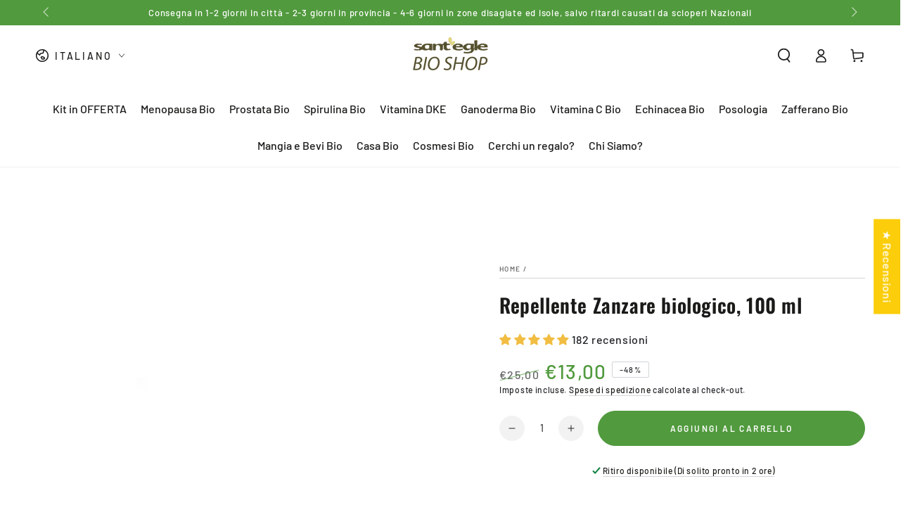

--- FILE ---
content_type: text/html; charset=utf-8
request_url: https://santeglebioshop.it/products/repellente-zanzare-biologico
body_size: 82337
content:
<!doctype html>
<html class="no-js" lang="it">
  <head>
    <meta charset="utf-8">
    <meta http-equiv="X-UA-Compatible" content="IE=edge">
    <meta name="viewport" content="width=device-width,initial-scale=1">
    <meta name="theme-color" content="">
    <link rel="canonical" href="https://santeglebioshop.it/products/repellente-zanzare-biologico">
    <link rel="preconnect" href="https://cdn.shopify.com" crossorigin><link rel="preconnect" href="https://fonts.shopifycdn.com" crossorigin><title>
      Repellente Zanzare biologico, 100 ml
 &ndash; Agriturismo biologico Sant&#39;Egle, produzione e vendita prodotti biologici in Toscana Italia</title><meta name="description" content="    Repellente zanzare con citronella, lavanda e basilico di Sant&#39;Egle, senza alcool. Formulata con estratti vegetali di citronella, geranio, eucalipto, menta, lavanda e basilico che in natura aiutano a tenere lontano le zanzare. Modalità d’uso: vaporizzare sulle parti interessate o sui vestiti. Agitare prima dell’uso.">

<meta property="og:site_name" content="Agriturismo biologico Sant&#39;Egle, produzione e vendita prodotti biologici in Toscana Italia">
<meta property="og:url" content="https://santeglebioshop.it/products/repellente-zanzare-biologico">
<meta property="og:title" content="Repellente Zanzare biologico, 100 ml">
<meta property="og:type" content="product">
<meta property="og:description" content="    Repellente zanzare con citronella, lavanda e basilico di Sant&#39;Egle, senza alcool. Formulata con estratti vegetali di citronella, geranio, eucalipto, menta, lavanda e basilico che in natura aiutano a tenere lontano le zanzare. Modalità d’uso: vaporizzare sulle parti interessate o sui vestiti. Agitare prima dell’uso."><meta property="og:image" content="http://santeglebioshop.it/cdn/shop/files/LozioneRepellenteZanzare.jpg?v=1718700617">
  <meta property="og:image:secure_url" content="https://santeglebioshop.it/cdn/shop/files/LozioneRepellenteZanzare.jpg?v=1718700617">
  <meta property="og:image:width" content="1200">
  <meta property="og:image:height" content="1200"><meta property="og:price:amount" content="13,00">
  <meta property="og:price:currency" content="EUR"><meta name="twitter:site" content="@SantEgle"><meta name="twitter:card" content="summary_large_image">
<meta name="twitter:title" content="Repellente Zanzare biologico, 100 ml">
<meta name="twitter:description" content="    Repellente zanzare con citronella, lavanda e basilico di Sant&#39;Egle, senza alcool. Formulata con estratti vegetali di citronella, geranio, eucalipto, menta, lavanda e basilico che in natura aiutano a tenere lontano le zanzare. Modalità d’uso: vaporizzare sulle parti interessate o sui vestiti. Agitare prima dell’uso.">


    <script async crossorigin fetchpriority="high" src="/cdn/shopifycloud/importmap-polyfill/es-modules-shim.2.4.0.js"></script>
<script type="importmap">
      {
        "imports": {
          "mdl-scrollsnap": "//santeglebioshop.it/cdn/shop/t/67/assets/scrollsnap.js?v=170600829773392310311748067815"
        }
      }
    </script>

    <script src="//santeglebioshop.it/cdn/shop/t/67/assets/vendor-v4.js" defer="defer"></script>
    <script src="//santeglebioshop.it/cdn/shop/t/67/assets/pubsub.js?v=64530984355039965911748067815" defer="defer"></script>
    <script src="//santeglebioshop.it/cdn/shop/t/67/assets/global.js?v=181905490057203266951748067815" defer="defer"></script>
    <script src="//santeglebioshop.it/cdn/shop/t/67/assets/modules-basis.js?v=7117348240208911571748067815" defer="defer"></script>

    <script>window.performance && window.performance.mark && window.performance.mark('shopify.content_for_header.start');</script><meta name="google-site-verification" content="6AoG0H_4fArvVv9t5JaBidlf-GjLnT8jA-dxhCXD4q8">
<meta name="google-site-verification" content="xdms1_RIh3-ovudVReOgbKqcG3SRRmYbGDETygrVLbQ">
<meta id="shopify-digital-wallet" name="shopify-digital-wallet" content="/30272159875/digital_wallets/dialog">
<meta name="shopify-checkout-api-token" content="103f9f6dcfb63d13019c84928609e4e6">
<meta id="in-context-paypal-metadata" data-shop-id="30272159875" data-venmo-supported="false" data-environment="production" data-locale="it_IT" data-paypal-v4="true" data-currency="EUR">
<link rel="alternate" hreflang="x-default" href="https://santeglebioshop.it/products/repellente-zanzare-biologico">
<link rel="alternate" hreflang="it" href="https://santeglebioshop.it/products/repellente-zanzare-biologico">
<link rel="alternate" hreflang="en" href="https://santeglebioshop.it/en/products/repellente-zanzare-biologico">
<link rel="alternate" hreflang="fr" href="https://santeglebioshop.it/fr/products/repellente-zanzare-biologico">
<link rel="alternate" hreflang="de" href="https://santeglebioshop.it/de/products/repellente-zanzare-biologico">
<link rel="alternate" hreflang="es" href="https://santeglebioshop.it/es/products/repellente-zanzare-biologico">
<link rel="alternate" type="application/json+oembed" href="https://santeglebioshop.it/products/repellente-zanzare-biologico.oembed">
<script async="async" src="/checkouts/internal/preloads.js?locale=it-IT"></script>
<link rel="preconnect" href="https://shop.app" crossorigin="anonymous">
<script async="async" src="https://shop.app/checkouts/internal/preloads.js?locale=it-IT&shop_id=30272159875" crossorigin="anonymous"></script>
<script id="apple-pay-shop-capabilities" type="application/json">{"shopId":30272159875,"countryCode":"IT","currencyCode":"EUR","merchantCapabilities":["supports3DS"],"merchantId":"gid:\/\/shopify\/Shop\/30272159875","merchantName":"Agriturismo biologico Sant'Egle, produzione e vendita prodotti biologici in Toscana Italia","requiredBillingContactFields":["postalAddress","email","phone"],"requiredShippingContactFields":["postalAddress","email","phone"],"shippingType":"shipping","supportedNetworks":["visa","maestro","masterCard"],"total":{"type":"pending","label":"Agriturismo biologico Sant'Egle, produzione e vendita prodotti biologici in Toscana Italia","amount":"1.00"},"shopifyPaymentsEnabled":true,"supportsSubscriptions":true}</script>
<script id="shopify-features" type="application/json">{"accessToken":"103f9f6dcfb63d13019c84928609e4e6","betas":["rich-media-storefront-analytics"],"domain":"santeglebioshop.it","predictiveSearch":true,"shopId":30272159875,"locale":"it"}</script>
<script>var Shopify = Shopify || {};
Shopify.shop = "santegle-organic-shop.myshopify.com";
Shopify.locale = "it";
Shopify.currency = {"active":"EUR","rate":"1.0"};
Shopify.country = "IT";
Shopify.theme = {"name":"Copia aggiornata di SantEgle - FMDB","id":182980411741,"schema_name":"Be Yours","schema_version":"8.3.1","theme_store_id":1399,"role":"main"};
Shopify.theme.handle = "null";
Shopify.theme.style = {"id":null,"handle":null};
Shopify.cdnHost = "santeglebioshop.it/cdn";
Shopify.routes = Shopify.routes || {};
Shopify.routes.root = "/";</script>
<script type="module">!function(o){(o.Shopify=o.Shopify||{}).modules=!0}(window);</script>
<script>!function(o){function n(){var o=[];function n(){o.push(Array.prototype.slice.apply(arguments))}return n.q=o,n}var t=o.Shopify=o.Shopify||{};t.loadFeatures=n(),t.autoloadFeatures=n()}(window);</script>
<script>
  window.ShopifyPay = window.ShopifyPay || {};
  window.ShopifyPay.apiHost = "shop.app\/pay";
  window.ShopifyPay.redirectState = null;
</script>
<script id="shop-js-analytics" type="application/json">{"pageType":"product"}</script>
<script defer="defer" async type="module" src="//santeglebioshop.it/cdn/shopifycloud/shop-js/modules/v2/client.init-shop-cart-sync_DXGljDCh.it.esm.js"></script>
<script defer="defer" async type="module" src="//santeglebioshop.it/cdn/shopifycloud/shop-js/modules/v2/chunk.common_Dby6QE3M.esm.js"></script>
<script type="module">
  await import("//santeglebioshop.it/cdn/shopifycloud/shop-js/modules/v2/client.init-shop-cart-sync_DXGljDCh.it.esm.js");
await import("//santeglebioshop.it/cdn/shopifycloud/shop-js/modules/v2/chunk.common_Dby6QE3M.esm.js");

  window.Shopify.SignInWithShop?.initShopCartSync?.({"fedCMEnabled":true,"windoidEnabled":true});

</script>
<script>
  window.Shopify = window.Shopify || {};
  if (!window.Shopify.featureAssets) window.Shopify.featureAssets = {};
  window.Shopify.featureAssets['shop-js'] = {"shop-cart-sync":["modules/v2/client.shop-cart-sync_CuycFFQA.it.esm.js","modules/v2/chunk.common_Dby6QE3M.esm.js"],"init-fed-cm":["modules/v2/client.init-fed-cm_BNG5oyTN.it.esm.js","modules/v2/chunk.common_Dby6QE3M.esm.js"],"shop-button":["modules/v2/client.shop-button_CYDCs7np.it.esm.js","modules/v2/chunk.common_Dby6QE3M.esm.js"],"init-windoid":["modules/v2/client.init-windoid_CIyZw0nM.it.esm.js","modules/v2/chunk.common_Dby6QE3M.esm.js"],"shop-cash-offers":["modules/v2/client.shop-cash-offers_CcSAlF98.it.esm.js","modules/v2/chunk.common_Dby6QE3M.esm.js","modules/v2/chunk.modal_D1Buujso.esm.js"],"shop-toast-manager":["modules/v2/client.shop-toast-manager_BX7Boar6.it.esm.js","modules/v2/chunk.common_Dby6QE3M.esm.js"],"init-shop-email-lookup-coordinator":["modules/v2/client.init-shop-email-lookup-coordinator_9H--u2Oq.it.esm.js","modules/v2/chunk.common_Dby6QE3M.esm.js"],"pay-button":["modules/v2/client.pay-button_Dij3AEMZ.it.esm.js","modules/v2/chunk.common_Dby6QE3M.esm.js"],"avatar":["modules/v2/client.avatar_BTnouDA3.it.esm.js"],"init-shop-cart-sync":["modules/v2/client.init-shop-cart-sync_DXGljDCh.it.esm.js","modules/v2/chunk.common_Dby6QE3M.esm.js"],"shop-login-button":["modules/v2/client.shop-login-button_CQ3q_nN6.it.esm.js","modules/v2/chunk.common_Dby6QE3M.esm.js","modules/v2/chunk.modal_D1Buujso.esm.js"],"init-customer-accounts-sign-up":["modules/v2/client.init-customer-accounts-sign-up_BnxtNv5b.it.esm.js","modules/v2/client.shop-login-button_CQ3q_nN6.it.esm.js","modules/v2/chunk.common_Dby6QE3M.esm.js","modules/v2/chunk.modal_D1Buujso.esm.js"],"init-shop-for-new-customer-accounts":["modules/v2/client.init-shop-for-new-customer-accounts_CKlpbIAZ.it.esm.js","modules/v2/client.shop-login-button_CQ3q_nN6.it.esm.js","modules/v2/chunk.common_Dby6QE3M.esm.js","modules/v2/chunk.modal_D1Buujso.esm.js"],"init-customer-accounts":["modules/v2/client.init-customer-accounts_BatGhs6N.it.esm.js","modules/v2/client.shop-login-button_CQ3q_nN6.it.esm.js","modules/v2/chunk.common_Dby6QE3M.esm.js","modules/v2/chunk.modal_D1Buujso.esm.js"],"shop-follow-button":["modules/v2/client.shop-follow-button_Drfnypl_.it.esm.js","modules/v2/chunk.common_Dby6QE3M.esm.js","modules/v2/chunk.modal_D1Buujso.esm.js"],"lead-capture":["modules/v2/client.lead-capture_C77H9ivN.it.esm.js","modules/v2/chunk.common_Dby6QE3M.esm.js","modules/v2/chunk.modal_D1Buujso.esm.js"],"checkout-modal":["modules/v2/client.checkout-modal_B3EdBKL4.it.esm.js","modules/v2/chunk.common_Dby6QE3M.esm.js","modules/v2/chunk.modal_D1Buujso.esm.js"],"shop-login":["modules/v2/client.shop-login_CkabS-Xl.it.esm.js","modules/v2/chunk.common_Dby6QE3M.esm.js","modules/v2/chunk.modal_D1Buujso.esm.js"],"payment-terms":["modules/v2/client.payment-terms_BgXoyFHX.it.esm.js","modules/v2/chunk.common_Dby6QE3M.esm.js","modules/v2/chunk.modal_D1Buujso.esm.js"]};
</script>
<script>(function() {
  var isLoaded = false;
  function asyncLoad() {
    if (isLoaded) return;
    isLoaded = true;
    var urls = ["https:\/\/atlantis.live.zoko.io\/scripts\/main.js?v=v2\u0026shop=santegle-organic-shop.myshopify.com","https:\/\/atlantis.live.zoko.io\/scripts\/main.js?v=v2\u0026shop=santegle-organic-shop.myshopify.com","https:\/\/cdn.s3.pop-convert.com\/pcjs.production.min.js?unique_id=santegle-organic-shop.myshopify.com\u0026shop=santegle-organic-shop.myshopify.com","https:\/\/script.pop-convert.com\/new-micro\/production.pc.min.js?unique_id=santegle-organic-shop.myshopify.com\u0026shop=santegle-organic-shop.myshopify.com","https:\/\/api.fastbundle.co\/scripts\/src.js?shop=santegle-organic-shop.myshopify.com","https:\/\/cdn-app.sealsubscriptions.com\/shopify\/public\/js\/sealsubscriptions.js?shop=santegle-organic-shop.myshopify.com"];
    for (var i = 0; i < urls.length; i++) {
      var s = document.createElement('script');
      s.type = 'text/javascript';
      s.async = true;
      s.src = urls[i];
      var x = document.getElementsByTagName('script')[0];
      x.parentNode.insertBefore(s, x);
    }
  };
  if(window.attachEvent) {
    window.attachEvent('onload', asyncLoad);
  } else {
    window.addEventListener('load', asyncLoad, false);
  }
})();</script>
<script id="__st">var __st={"a":30272159875,"offset":3600,"reqid":"eb9845e1-ad52-45d5-a279-d02749492784-1769009327","pageurl":"santeglebioshop.it\/products\/repellente-zanzare-biologico","u":"2dd38451576f","p":"product","rtyp":"product","rid":8456668479837};</script>
<script>window.ShopifyPaypalV4VisibilityTracking = true;</script>
<script id="captcha-bootstrap">!function(){'use strict';const t='contact',e='account',n='new_comment',o=[[t,t],['blogs',n],['comments',n],[t,'customer']],c=[[e,'customer_login'],[e,'guest_login'],[e,'recover_customer_password'],[e,'create_customer']],r=t=>t.map((([t,e])=>`form[action*='/${t}']:not([data-nocaptcha='true']) input[name='form_type'][value='${e}']`)).join(','),a=t=>()=>t?[...document.querySelectorAll(t)].map((t=>t.form)):[];function s(){const t=[...o],e=r(t);return a(e)}const i='password',u='form_key',d=['recaptcha-v3-token','g-recaptcha-response','h-captcha-response',i],f=()=>{try{return window.sessionStorage}catch{return}},m='__shopify_v',_=t=>t.elements[u];function p(t,e,n=!1){try{const o=window.sessionStorage,c=JSON.parse(o.getItem(e)),{data:r}=function(t){const{data:e,action:n}=t;return t[m]||n?{data:e,action:n}:{data:t,action:n}}(c);for(const[e,n]of Object.entries(r))t.elements[e]&&(t.elements[e].value=n);n&&o.removeItem(e)}catch(o){console.error('form repopulation failed',{error:o})}}const l='form_type',E='cptcha';function T(t){t.dataset[E]=!0}const w=window,h=w.document,L='Shopify',v='ce_forms',y='captcha';let A=!1;((t,e)=>{const n=(g='f06e6c50-85a8-45c8-87d0-21a2b65856fe',I='https://cdn.shopify.com/shopifycloud/storefront-forms-hcaptcha/ce_storefront_forms_captcha_hcaptcha.v1.5.2.iife.js',D={infoText:'Protetto da hCaptcha',privacyText:'Privacy',termsText:'Termini'},(t,e,n)=>{const o=w[L][v],c=o.bindForm;if(c)return c(t,g,e,D).then(n);var r;o.q.push([[t,g,e,D],n]),r=I,A||(h.body.append(Object.assign(h.createElement('script'),{id:'captcha-provider',async:!0,src:r})),A=!0)});var g,I,D;w[L]=w[L]||{},w[L][v]=w[L][v]||{},w[L][v].q=[],w[L][y]=w[L][y]||{},w[L][y].protect=function(t,e){n(t,void 0,e),T(t)},Object.freeze(w[L][y]),function(t,e,n,w,h,L){const[v,y,A,g]=function(t,e,n){const i=e?o:[],u=t?c:[],d=[...i,...u],f=r(d),m=r(i),_=r(d.filter((([t,e])=>n.includes(e))));return[a(f),a(m),a(_),s()]}(w,h,L),I=t=>{const e=t.target;return e instanceof HTMLFormElement?e:e&&e.form},D=t=>v().includes(t);t.addEventListener('submit',(t=>{const e=I(t);if(!e)return;const n=D(e)&&!e.dataset.hcaptchaBound&&!e.dataset.recaptchaBound,o=_(e),c=g().includes(e)&&(!o||!o.value);(n||c)&&t.preventDefault(),c&&!n&&(function(t){try{if(!f())return;!function(t){const e=f();if(!e)return;const n=_(t);if(!n)return;const o=n.value;o&&e.removeItem(o)}(t);const e=Array.from(Array(32),(()=>Math.random().toString(36)[2])).join('');!function(t,e){_(t)||t.append(Object.assign(document.createElement('input'),{type:'hidden',name:u})),t.elements[u].value=e}(t,e),function(t,e){const n=f();if(!n)return;const o=[...t.querySelectorAll(`input[type='${i}']`)].map((({name:t})=>t)),c=[...d,...o],r={};for(const[a,s]of new FormData(t).entries())c.includes(a)||(r[a]=s);n.setItem(e,JSON.stringify({[m]:1,action:t.action,data:r}))}(t,e)}catch(e){console.error('failed to persist form',e)}}(e),e.submit())}));const S=(t,e)=>{t&&!t.dataset[E]&&(n(t,e.some((e=>e===t))),T(t))};for(const o of['focusin','change'])t.addEventListener(o,(t=>{const e=I(t);D(e)&&S(e,y())}));const B=e.get('form_key'),M=e.get(l),P=B&&M;t.addEventListener('DOMContentLoaded',(()=>{const t=y();if(P)for(const e of t)e.elements[l].value===M&&p(e,B);[...new Set([...A(),...v().filter((t=>'true'===t.dataset.shopifyCaptcha))])].forEach((e=>S(e,t)))}))}(h,new URLSearchParams(w.location.search),n,t,e,['guest_login'])})(!1,!0)}();</script>
<script integrity="sha256-4kQ18oKyAcykRKYeNunJcIwy7WH5gtpwJnB7kiuLZ1E=" data-source-attribution="shopify.loadfeatures" defer="defer" src="//santeglebioshop.it/cdn/shopifycloud/storefront/assets/storefront/load_feature-a0a9edcb.js" crossorigin="anonymous"></script>
<script crossorigin="anonymous" defer="defer" src="//santeglebioshop.it/cdn/shopifycloud/storefront/assets/shopify_pay/storefront-65b4c6d7.js?v=20250812"></script>
<script data-source-attribution="shopify.dynamic_checkout.dynamic.init">var Shopify=Shopify||{};Shopify.PaymentButton=Shopify.PaymentButton||{isStorefrontPortableWallets:!0,init:function(){window.Shopify.PaymentButton.init=function(){};var t=document.createElement("script");t.src="https://santeglebioshop.it/cdn/shopifycloud/portable-wallets/latest/portable-wallets.it.js",t.type="module",document.head.appendChild(t)}};
</script>
<script data-source-attribution="shopify.dynamic_checkout.buyer_consent">
  function portableWalletsHideBuyerConsent(e){var t=document.getElementById("shopify-buyer-consent"),n=document.getElementById("shopify-subscription-policy-button");t&&n&&(t.classList.add("hidden"),t.setAttribute("aria-hidden","true"),n.removeEventListener("click",e))}function portableWalletsShowBuyerConsent(e){var t=document.getElementById("shopify-buyer-consent"),n=document.getElementById("shopify-subscription-policy-button");t&&n&&(t.classList.remove("hidden"),t.removeAttribute("aria-hidden"),n.addEventListener("click",e))}window.Shopify?.PaymentButton&&(window.Shopify.PaymentButton.hideBuyerConsent=portableWalletsHideBuyerConsent,window.Shopify.PaymentButton.showBuyerConsent=portableWalletsShowBuyerConsent);
</script>
<script data-source-attribution="shopify.dynamic_checkout.cart.bootstrap">document.addEventListener("DOMContentLoaded",(function(){function t(){return document.querySelector("shopify-accelerated-checkout-cart, shopify-accelerated-checkout")}if(t())Shopify.PaymentButton.init();else{new MutationObserver((function(e,n){t()&&(Shopify.PaymentButton.init(),n.disconnect())})).observe(document.body,{childList:!0,subtree:!0})}}));
</script>
<link id="shopify-accelerated-checkout-styles" rel="stylesheet" media="screen" href="https://santeglebioshop.it/cdn/shopifycloud/portable-wallets/latest/accelerated-checkout-backwards-compat.css" crossorigin="anonymous">
<style id="shopify-accelerated-checkout-cart">
        #shopify-buyer-consent {
  margin-top: 1em;
  display: inline-block;
  width: 100%;
}

#shopify-buyer-consent.hidden {
  display: none;
}

#shopify-subscription-policy-button {
  background: none;
  border: none;
  padding: 0;
  text-decoration: underline;
  font-size: inherit;
  cursor: pointer;
}

#shopify-subscription-policy-button::before {
  box-shadow: none;
}

      </style>
<script id="sections-script" data-sections="header" defer="defer" src="//santeglebioshop.it/cdn/shop/t/67/compiled_assets/scripts.js?v=18268"></script>
<script>window.performance && window.performance.mark && window.performance.mark('shopify.content_for_header.end');</script>
<style data-shopify>@font-face {
  font-family: Barlow;
  font-weight: 500;
  font-style: normal;
  font-display: swap;
  src: url("//santeglebioshop.it/cdn/fonts/barlow/barlow_n5.a193a1990790eba0cc5cca569d23799830e90f07.woff2") format("woff2"),
       url("//santeglebioshop.it/cdn/fonts/barlow/barlow_n5.ae31c82169b1dc0715609b8cc6a610b917808358.woff") format("woff");
}

  @font-face {
  font-family: Barlow;
  font-weight: 600;
  font-style: normal;
  font-display: swap;
  src: url("//santeglebioshop.it/cdn/fonts/barlow/barlow_n6.329f582a81f63f125e63c20a5a80ae9477df68e1.woff2") format("woff2"),
       url("//santeglebioshop.it/cdn/fonts/barlow/barlow_n6.0163402e36247bcb8b02716880d0b39568412e9e.woff") format("woff");
}

  @font-face {
  font-family: Barlow;
  font-weight: 500;
  font-style: italic;
  font-display: swap;
  src: url("//santeglebioshop.it/cdn/fonts/barlow/barlow_i5.714d58286997b65cd479af615cfa9bb0a117a573.woff2") format("woff2"),
       url("//santeglebioshop.it/cdn/fonts/barlow/barlow_i5.0120f77e6447d3b5df4bbec8ad8c2d029d87fb21.woff") format("woff");
}

  @font-face {
  font-family: Barlow;
  font-weight: 600;
  font-style: italic;
  font-display: swap;
  src: url("//santeglebioshop.it/cdn/fonts/barlow/barlow_i6.5a22bd20fb27bad4d7674cc6e666fb9c77d813bb.woff2") format("woff2"),
       url("//santeglebioshop.it/cdn/fonts/barlow/barlow_i6.1c8787fcb59f3add01a87f21b38c7ef797e3b3a1.woff") format("woff");
}

  @font-face {
  font-family: Oswald;
  font-weight: 600;
  font-style: normal;
  font-display: swap;
  src: url("//santeglebioshop.it/cdn/fonts/oswald/oswald_n6.26b6bffb711f770c328e7af9685d4798dcb4f0b3.woff2") format("woff2"),
       url("//santeglebioshop.it/cdn/fonts/oswald/oswald_n6.2feb7f52d7eb157822c86dfd93893da013b08d5d.woff") format("woff");
}

  @font-face {
  font-family: Oswald;
  font-weight: 600;
  font-style: normal;
  font-display: swap;
  src: url("//santeglebioshop.it/cdn/fonts/oswald/oswald_n6.26b6bffb711f770c328e7af9685d4798dcb4f0b3.woff2") format("woff2"),
       url("//santeglebioshop.it/cdn/fonts/oswald/oswald_n6.2feb7f52d7eb157822c86dfd93893da013b08d5d.woff") format("woff");
}


  :root {
    --font-body-family: Barlow, sans-serif;
    --font-body-style: normal;
    --font-body-weight: 500;

    --font-heading-family: Oswald, sans-serif;
    --font-heading-style: normal;
    --font-heading-weight: 600;

    --font-body-scale: 1.0;
    --font-heading-scale: 1.0;

    --font-navigation-family: var(--font-body-family);
    --font-navigation-size: 16px;
    --font-navigation-weight: var(--font-body-weight);
    --font-button-family: var(--font-body-family);
    --font-button-size: 12px;
    --font-button-baseline: 0rem;
    --font-price-family: var(--font-body-family);
    --font-price-scale: var(--font-body-scale);

    --color-base-text: 33, 35, 38;
    --color-base-background: 255, 255, 255;
    --color-base-solid-button-labels: 255, 255, 255;
    --color-base-outline-button-labels: 26, 27, 24;
    --color-base-accent: 81, 154, 62;
    --color-base-heading: 26, 27, 24;
    --color-base-border: 210, 213, 217;
    --color-placeholder: 255, 255, 255;
    --color-overlay: 33, 35, 38;
    --color-keyboard-focus: 135, 173, 245;
    --color-shadow: 168, 232, 226;
    --shadow-opacity: 1;

    --color-background-dark: 235, 235, 235;
    --color-price: #1a1b18;
    --color-sale-price: #519a3e;
    --color-sale-badge-background: #d72c0d;
    --color-reviews: #ffb503;
    --color-critical: #d72c0d;
    --color-success: #008060;
    --color-highlight: 187, 255, 0;

    --payment-terms-background-color: #ffffff;
    --page-width: 160rem;
    --page-width-margin: 0rem;

    --card-color-scheme: var(--color-placeholder);
    --card-text-alignment: left;
    --card-flex-alignment: flex-left;
    --card-image-padding: 0px;
    --card-border-width: 0px;
    --card-radius: 0px;
    --card-shadow-horizontal-offset: 0px;
    --card-shadow-vertical-offset: 0px;
    
    --button-radius: 30px;
    --button-border-width: 1px;
    --button-shadow-horizontal-offset: 0px;
    --button-shadow-vertical-offset: 0px;

    --spacing-sections-desktop: 0px;
    --spacing-sections-mobile: 0px;

    --gradient-free-ship-progress: linear-gradient(325deg,#F9423A 0,#F1E04D 100%);
    --gradient-free-ship-complete: linear-gradient(325deg, #049cff 0, #35ee7a 100%);

    --plabel-price-tag-color: #000000;
    --plabel-price-tag-background: #d1d5db;
    --plabel-price-tag-height: 2.5rem;

    --swatch-outline-color: #f4f6f8;
  }

  *,
  *::before,
  *::after {
    box-sizing: inherit;
  }

  html {
    box-sizing: border-box;
    font-size: calc(var(--font-body-scale) * 62.5%);
    height: 100%;
  }

  body {
    min-height: 100%;
    margin: 0;
    font-size: 1.5rem;
    letter-spacing: 0.06rem;
    line-height: calc(1 + 0.8 / var(--font-body-scale));
    font-family: var(--font-body-family);
    font-style: var(--font-body-style);
    font-weight: var(--font-body-weight);
  }

  @media screen and (min-width: 750px) {
    body {
      font-size: 1.6rem;
    }
  }</style><link href="//santeglebioshop.it/cdn/shop/t/67/assets/base.css?v=9910645082967331481749179492" rel="stylesheet" type="text/css" media="all" /><link rel="stylesheet" href="//santeglebioshop.it/cdn/shop/t/67/assets/apps.css?v=58555770612562691921748067814" media="print" fetchpriority="low" onload="this.media='all'"><link rel="preload" as="font" href="//santeglebioshop.it/cdn/fonts/barlow/barlow_n5.a193a1990790eba0cc5cca569d23799830e90f07.woff2" type="font/woff2" crossorigin><link rel="preload" as="font" href="//santeglebioshop.it/cdn/fonts/oswald/oswald_n6.26b6bffb711f770c328e7af9685d4798dcb4f0b3.woff2" type="font/woff2" crossorigin><link rel="stylesheet" href="//santeglebioshop.it/cdn/shop/t/67/assets/component-predictive-search.css?v=94320327991181004901748067815" media="print" onload="this.media='all'"><link rel="stylesheet" href="//santeglebioshop.it/cdn/shop/t/67/assets/component-quick-view.css?v=161742497119562552051748067815" media="print" onload="this.media='all'"><script>
  document.documentElement.classList.replace('no-js', 'js');

  window.theme = window.theme || {};

  theme.routes = {
    root_url: '/',
    cart_url: '/cart',
    cart_add_url: '/cart/add',
    cart_change_url: '/cart/change',
    cart_update_url: '/cart/update',
    search_url: '/search',
    predictive_search_url: '/search/suggest'
  };

  theme.cartStrings = {
    error: `Si è verificato un errore durante l&#39;aggiornamento del carrello. Per favore riprova.`,
    quantityError: `Puoi solo aggiungere [quantity] di questo articolo nel carrello.`
  };

  theme.variantStrings = {
    addToCart: `Aggiungi al carrello`,
    soldOut: `Esaurito`,
    unavailable: `Non disponibile`,
    preOrder: `Preordinare`
  };

  theme.accessibilityStrings = {
    imageAvailable: `Immagine [index] è ora disponibile nella visualizzazione galleria`,
    shareSuccess: `Collegamento copiato negli appunti!`,
    fillInAllLineItemPropertyRequiredFields: `Si prega di compilare tutti i campi obbligatori`
  }

  theme.dateStrings = {
    d: `G`,
    day: `Giorno`,
    days: `Giorni`,
    hour: `Ora`,
    hours: `Ore`,
    minute: `Minuto`,
    minutes: `Minuti`,
    second: `Secondo`,
    seconds: `Secondi`
  };theme.shopSettings = {
    moneyFormat: "€{{amount_with_comma_separator}}",
    isoCode: "EUR",
    cartDrawer: false,
    currencyCode: false,
    giftwrapRate: 'product'
  };

  theme.settings = {
    themeName: 'Be Yours',
    themeVersion: '8.3.1',
    agencyId: ''
  };

  /*! (c) Andrea Giammarchi @webreflection ISC */
  !function(){"use strict";var e=function(e,t){var n=function(e){for(var t=0,n=e.length;t<n;t++)r(e[t])},r=function(e){var t=e.target,n=e.attributeName,r=e.oldValue;t.attributeChangedCallback(n,r,t.getAttribute(n))};return function(o,a){var l=o.constructor.observedAttributes;return l&&e(a).then((function(){new t(n).observe(o,{attributes:!0,attributeOldValue:!0,attributeFilter:l});for(var e=0,a=l.length;e<a;e++)o.hasAttribute(l[e])&&r({target:o,attributeName:l[e],oldValue:null})})),o}};function t(e,t){(null==t||t>e.length)&&(t=e.length);for(var n=0,r=new Array(t);n<t;n++)r[n]=e[n];return r}function n(e,n){var r="undefined"!=typeof Symbol&&e[Symbol.iterator]||e["@@iterator"];if(!r){if(Array.isArray(e)||(r=function(e,n){if(e){if("string"==typeof e)return t(e,n);var r=Object.prototype.toString.call(e).slice(8,-1);return"Object"===r&&e.constructor&&(r=e.constructor.name),"Map"===r||"Set"===r?Array.from(e):"Arguments"===r||/^(?:Ui|I)nt(?:8|16|32)(?:Clamped)?Array$/.test(r)?t(e,n):void 0}}(e))||n&&e&&"number"==typeof e.length){r&&(e=r);var o=0,a=function(){};return{s:a,n:function(){return o>=e.length?{done:!0}:{done:!1,value:e[o++]}},e:function(e){throw e},f:a}}throw new TypeError("Invalid attempt to iterate non-iterable instance.\nIn order to be iterable, non-array objects must have a [Symbol.iterator]() method.")}var l,i=!0,u=!1;return{s:function(){r=r.call(e)},n:function(){var e=r.next();return i=e.done,e},e:function(e){u=!0,l=e},f:function(){try{i||null==r.return||r.return()}finally{if(u)throw l}}}}
  /*! (c) Andrea Giammarchi - ISC */var r=!0,o=!1,a="querySelectorAll",l="querySelectorAll",i=self,u=i.document,c=i.Element,s=i.MutationObserver,f=i.Set,d=i.WeakMap,h=function(e){return l in e},v=[].filter,g=function(e){var t=new d,i=function(n,r){var o;if(r)for(var a,l=function(e){return e.matches||e.webkitMatchesSelector||e.msMatchesSelector}(n),i=0,u=p.length;i<u;i++)l.call(n,a=p[i])&&(t.has(n)||t.set(n,new f),(o=t.get(n)).has(a)||(o.add(a),e.handle(n,r,a)));else t.has(n)&&(o=t.get(n),t.delete(n),o.forEach((function(t){e.handle(n,r,t)})))},g=function(e){for(var t=!(arguments.length>1&&void 0!==arguments[1])||arguments[1],n=0,r=e.length;n<r;n++)i(e[n],t)},p=e.query,y=e.root||u,m=function(e){var t=arguments.length>1&&void 0!==arguments[1]?arguments[1]:document,l=arguments.length>2&&void 0!==arguments[2]?arguments[2]:MutationObserver,i=arguments.length>3&&void 0!==arguments[3]?arguments[3]:["*"],u=function t(o,l,i,u,c,s){var f,d=n(o);try{for(d.s();!(f=d.n()).done;){var h=f.value;(s||a in h)&&(c?i.has(h)||(i.add(h),u.delete(h),e(h,c)):u.has(h)||(u.add(h),i.delete(h),e(h,c)),s||t(h[a](l),l,i,u,c,r))}}catch(e){d.e(e)}finally{d.f()}},c=new l((function(e){if(i.length){var t,a=i.join(","),l=new Set,c=new Set,s=n(e);try{for(s.s();!(t=s.n()).done;){var f=t.value,d=f.addedNodes,h=f.removedNodes;u(h,a,l,c,o,o),u(d,a,l,c,r,o)}}catch(e){s.e(e)}finally{s.f()}}})),s=c.observe;return(c.observe=function(e){return s.call(c,e,{subtree:r,childList:r})})(t),c}(i,y,s,p),b=c.prototype.attachShadow;return b&&(c.prototype.attachShadow=function(e){var t=b.call(this,e);return m.observe(t),t}),p.length&&g(y[l](p)),{drop:function(e){for(var n=0,r=e.length;n<r;n++)t.delete(e[n])},flush:function(){for(var e=m.takeRecords(),t=0,n=e.length;t<n;t++)g(v.call(e[t].removedNodes,h),!1),g(v.call(e[t].addedNodes,h),!0)},observer:m,parse:g}},p=self,y=p.document,m=p.Map,b=p.MutationObserver,w=p.Object,E=p.Set,S=p.WeakMap,A=p.Element,M=p.HTMLElement,O=p.Node,N=p.Error,C=p.TypeError,T=p.Reflect,q=w.defineProperty,I=w.keys,D=w.getOwnPropertyNames,L=w.setPrototypeOf,P=!self.customElements,k=function(e){for(var t=I(e),n=[],r=t.length,o=0;o<r;o++)n[o]=e[t[o]],delete e[t[o]];return function(){for(var o=0;o<r;o++)e[t[o]]=n[o]}};if(P){var x=function(){var e=this.constructor;if(!$.has(e))throw new C("Illegal constructor");var t=$.get(e);if(W)return z(W,t);var n=H.call(y,t);return z(L(n,e.prototype),t)},H=y.createElement,$=new m,_=new m,j=new m,R=new m,V=[],U=g({query:V,handle:function(e,t,n){var r=j.get(n);if(t&&!r.isPrototypeOf(e)){var o=k(e);W=L(e,r);try{new r.constructor}finally{W=null,o()}}var a="".concat(t?"":"dis","connectedCallback");a in r&&e[a]()}}).parse,W=null,F=function(e){if(!_.has(e)){var t,n=new Promise((function(e){t=e}));_.set(e,{$:n,_:t})}return _.get(e).$},z=e(F,b);q(self,"customElements",{configurable:!0,value:{define:function(e,t){if(R.has(e))throw new N('the name "'.concat(e,'" has already been used with this registry'));$.set(t,e),j.set(e,t.prototype),R.set(e,t),V.push(e),F(e).then((function(){U(y.querySelectorAll(e))})),_.get(e)._(t)},get:function(e){return R.get(e)},whenDefined:F}}),q(x.prototype=M.prototype,"constructor",{value:x}),q(self,"HTMLElement",{configurable:!0,value:x}),q(y,"createElement",{configurable:!0,value:function(e,t){var n=t&&t.is,r=n?R.get(n):R.get(e);return r?new r:H.call(y,e)}}),"isConnected"in O.prototype||q(O.prototype,"isConnected",{configurable:!0,get:function(){return!(this.ownerDocument.compareDocumentPosition(this)&this.DOCUMENT_POSITION_DISCONNECTED)}})}else if(P=!self.customElements.get("extends-li"))try{var B=function e(){return self.Reflect.construct(HTMLLIElement,[],e)};B.prototype=HTMLLIElement.prototype;var G="extends-li";self.customElements.define("extends-li",B,{extends:"li"}),P=y.createElement("li",{is:G}).outerHTML.indexOf(G)<0;var J=self.customElements,K=J.get,Q=J.whenDefined;q(self.customElements,"whenDefined",{configurable:!0,value:function(e){var t=this;return Q.call(this,e).then((function(n){return n||K.call(t,e)}))}})}catch(e){}if(P){var X=function(e){var t=ae.get(e);ve(t.querySelectorAll(this),e.isConnected)},Y=self.customElements,Z=y.createElement,ee=Y.define,te=Y.get,ne=Y.upgrade,re=T||{construct:function(e){return e.call(this)}},oe=re.construct,ae=new S,le=new E,ie=new m,ue=new m,ce=new m,se=new m,fe=[],de=[],he=function(e){return se.get(e)||te.call(Y,e)},ve=g({query:de,handle:function(e,t,n){var r=ce.get(n);if(t&&!r.isPrototypeOf(e)){var o=k(e);be=L(e,r);try{new r.constructor}finally{be=null,o()}}var a="".concat(t?"":"dis","connectedCallback");a in r&&e[a]()}}).parse,ge=g({query:fe,handle:function(e,t){ae.has(e)&&(t?le.add(e):le.delete(e),de.length&&X.call(de,e))}}).parse,pe=A.prototype.attachShadow;pe&&(A.prototype.attachShadow=function(e){var t=pe.call(this,e);return ae.set(this,t),t});var ye=function(e){if(!ue.has(e)){var t,n=new Promise((function(e){t=e}));ue.set(e,{$:n,_:t})}return ue.get(e).$},me=e(ye,b),be=null;D(self).filter((function(e){return/^HTML.*Element$/.test(e)})).forEach((function(e){var t=self[e];function n(){var e=this.constructor;if(!ie.has(e))throw new C("Illegal constructor");var n=ie.get(e),r=n.is,o=n.tag;if(r){if(be)return me(be,r);var a=Z.call(y,o);return a.setAttribute("is",r),me(L(a,e.prototype),r)}return oe.call(this,t,[],e)}q(n.prototype=t.prototype,"constructor",{value:n}),q(self,e,{value:n})})),q(y,"createElement",{configurable:!0,value:function(e,t){var n=t&&t.is;if(n){var r=se.get(n);if(r&&ie.get(r).tag===e)return new r}var o=Z.call(y,e);return n&&o.setAttribute("is",n),o}}),q(Y,"get",{configurable:!0,value:he}),q(Y,"whenDefined",{configurable:!0,value:ye}),q(Y,"upgrade",{configurable:!0,value:function(e){var t=e.getAttribute("is");if(t){var n=se.get(t);if(n)return void me(L(e,n.prototype),t)}ne.call(Y,e)}}),q(Y,"define",{configurable:!0,value:function(e,t,n){if(he(e))throw new N("'".concat(e,"' has already been defined as a custom element"));var r,o=n&&n.extends;ie.set(t,o?{is:e,tag:o}:{is:"",tag:e}),o?(r="".concat(o,'[is="').concat(e,'"]'),ce.set(r,t.prototype),se.set(e,t),de.push(r)):(ee.apply(Y,arguments),fe.push(r=e)),ye(e).then((function(){o?(ve(y.querySelectorAll(r)),le.forEach(X,[r])):ge(y.querySelectorAll(r))})),ue.get(e)._(t)}})}}();

document.addEventListener('DOMContentLoaded', function() {
  // Seleziona tutti i link il cui href inizia con "https://"
  const externalLinks = document.querySelectorAll('a[href^="https://"]');

  // Itera su ogni link trovato
  externalLinks.forEach(function(link) {
    // Controlla se il link NON è dello stesso sito
    if (!link.href.startsWith(window.location.origin)) {
      // Imposta l'attributo target a "_blank"
      link.setAttribute('target', '_blank');
    }
  });
});
</script>
 <!-- Meta Pixel Code -->
          <script>
          !function(f,b,e,v,n,t,s)
          {if(f.fbq)return;n=f.fbq=function(){n.callMethod?
          n.callMethod.apply(n,arguments):n.queue.push(arguments)};
          if(!f._fbq)f._fbq=n;n.push=n;n.loaded=!0;n.version='2.0';
          n.queue=[];t=b.createElement(e);t.async=!0;
          t.src=v;s=b.getElementsByTagName(e)[0];
          s.parentNode.insertBefore(t,s)}(window, document,'script',
          ' https://connect.facebook.net/en_US/fbevents.js');
          fbq('init', '2454292574824788');
          fbq('track', 'PageView');
          </script>
          <noscript><img height="1" width="1" style="display:none"
          src=" https://www.facebook.com/tr?id=2454292574824788&ev=PageView&noscript=1"
          /></noscript>
          <!-- End Meta Pixel Code -->

          <script>
          window.addEventListener("klaviyoForms", function(e) { 
            if (e.detail.type == 'submit') {
              fbq('track', 'Lead');  
            }
          });
          </script>
<script type="text/javascript">
var _iub = _iub || [];
_iub.csConfiguration = {"askConsentAtCookiePolicyUpdate":true,"perPurposeConsent":true,"siteId":3503610,"cookiePolicyId":67227759,"lang":"it", "banner":{ "acceptButtonDisplay":true,"backgroundOverlay":true,"closeButtonRejects":true,"customizeButtonDisplay":true,"explicitWithdrawal":true,"listPurposes":true,"position":"float-top-center","showPurposesToggles":true,"showTitle":false,"showTotalNumberOfProviders":true }};
</script>
<script type="text/javascript" src="//cs.iubenda.com/sync/3503610.js" defer="defer"></script>
<script type="text/javascript" src="//cdn.iubenda.com/cs/iubenda_cs.js" charset="UTF-8" async></script>
<script>console.log('--');</script><!-- BEGIN app block: shopify://apps/klaviyo-email-marketing-sms/blocks/klaviyo-onsite-embed/2632fe16-c075-4321-a88b-50b567f42507 -->












  <script async src="https://static.klaviyo.com/onsite/js/YqunX6/klaviyo.js?company_id=YqunX6"></script>
  <script>!function(){if(!window.klaviyo){window._klOnsite=window._klOnsite||[];try{window.klaviyo=new Proxy({},{get:function(n,i){return"push"===i?function(){var n;(n=window._klOnsite).push.apply(n,arguments)}:function(){for(var n=arguments.length,o=new Array(n),w=0;w<n;w++)o[w]=arguments[w];var t="function"==typeof o[o.length-1]?o.pop():void 0,e=new Promise((function(n){window._klOnsite.push([i].concat(o,[function(i){t&&t(i),n(i)}]))}));return e}}})}catch(n){window.klaviyo=window.klaviyo||[],window.klaviyo.push=function(){var n;(n=window._klOnsite).push.apply(n,arguments)}}}}();</script>

  
    <script id="viewed_product">
      if (item == null) {
        var _learnq = _learnq || [];

        var MetafieldReviews = null
        var MetafieldYotpoRating = null
        var MetafieldYotpoCount = null
        var MetafieldLooxRating = null
        var MetafieldLooxCount = null
        var okendoProduct = null
        var okendoProductReviewCount = null
        var okendoProductReviewAverageValue = null
        try {
          // The following fields are used for Customer Hub recently viewed in order to add reviews.
          // This information is not part of __kla_viewed. Instead, it is part of __kla_viewed_reviewed_items
          MetafieldReviews = {"rating":{"scale_min":"1.0","scale_max":"5.0","value":"4.91"},"rating_count":182};
          MetafieldYotpoRating = null
          MetafieldYotpoCount = null
          MetafieldLooxRating = null
          MetafieldLooxCount = null

          okendoProduct = null
          // If the okendo metafield is not legacy, it will error, which then requires the new json formatted data
          if (okendoProduct && 'error' in okendoProduct) {
            okendoProduct = null
          }
          okendoProductReviewCount = okendoProduct ? okendoProduct.reviewCount : null
          okendoProductReviewAverageValue = okendoProduct ? okendoProduct.reviewAverageValue : null
        } catch (error) {
          console.error('Error in Klaviyo onsite reviews tracking:', error);
        }

        var item = {
          Name: "Repellente Zanzare biologico, 100 ml",
          ProductID: 8456668479837,
          Categories: ["Bambini","Bulk integratori, cosmesi e casa","Cosmetici biologici BIO di Sant'Egle","Estate","Generazione Z","Natale Bio a Sant'Egle","Prodotti scontabili","Protezione solare biologia","Queer","Tutto il catalogo","Uomo"],
          ImageURL: "https://santeglebioshop.it/cdn/shop/files/LozioneRepellenteZanzare_grande.jpg?v=1718700617",
          URL: "https://santeglebioshop.it/products/repellente-zanzare-biologico",
          Brand: "Agriturismo biologico Sant'Egle, produzione e vendita prodotti biologici in Toscana Italia",
          Price: "€13,00",
          Value: "13,00",
          CompareAtPrice: "€25,00"
        };
        _learnq.push(['track', 'Viewed Product', item]);
        _learnq.push(['trackViewedItem', {
          Title: item.Name,
          ItemId: item.ProductID,
          Categories: item.Categories,
          ImageUrl: item.ImageURL,
          Url: item.URL,
          Metadata: {
            Brand: item.Brand,
            Price: item.Price,
            Value: item.Value,
            CompareAtPrice: item.CompareAtPrice
          },
          metafields:{
            reviews: MetafieldReviews,
            yotpo:{
              rating: MetafieldYotpoRating,
              count: MetafieldYotpoCount,
            },
            loox:{
              rating: MetafieldLooxRating,
              count: MetafieldLooxCount,
            },
            okendo: {
              rating: okendoProductReviewAverageValue,
              count: okendoProductReviewCount,
            }
          }
        }]);
      }
    </script>
  




  <script>
    window.klaviyoReviewsProductDesignMode = false
  </script>







<!-- END app block --><!-- BEGIN app block: shopify://apps/judge-me-reviews/blocks/judgeme_core/61ccd3b1-a9f2-4160-9fe9-4fec8413e5d8 --><!-- Start of Judge.me Core -->






<link rel="dns-prefetch" href="https://cdnwidget.judge.me">
<link rel="dns-prefetch" href="https://cdn.judge.me">
<link rel="dns-prefetch" href="https://cdn1.judge.me">
<link rel="dns-prefetch" href="https://api.judge.me">

<script data-cfasync='false' class='jdgm-settings-script'>window.jdgmSettings={"pagination":5,"disable_web_reviews":false,"badge_no_review_text":"Nessuna recensione","badge_n_reviews_text":"{{ n }} recensione/recensioni","badge_star_color":"#f1bd42","hide_badge_preview_if_no_reviews":true,"badge_hide_text":false,"enforce_center_preview_badge":false,"widget_title":"Queste recensioni sono verificate e provengono da clienti che hanno realmente acquistato un nostro prodotto","widget_open_form_text":"Scrivi una recensione","widget_close_form_text":"Cancella la tua recensione","widget_refresh_page_text":"Aggiorna pagina","widget_summary_text":"Basato su {{ number_of_reviews }} recensione/recensioni","widget_no_review_text":"Sii il primo a scrivere una recensione","widget_name_field_text":"Nome visualizzato","widget_verified_name_field_text":"Nome Verificato (pubblico)","widget_name_placeholder_text":"Nome visualizzato","widget_required_field_error_text":"Questo campo è obbligatorio.","widget_email_field_text":"Indirizzo email","widget_verified_email_field_text":"Email Verificata (privata, non può essere modificata)","widget_email_placeholder_text":"Il tuo indirizzo email","widget_email_field_error_text":"Inserisci un indirizzo email valido.","widget_rating_field_text":"ricorda metti 5 stelle se AMI questo prodotto!","widget_review_title_field_text":"Titolo Recensione","widget_review_title_placeholder_text":"Dai un titolo alla tua recensione","widget_review_body_field_text":"Recensione","widget_review_body_placeholder_text":"Inizia a scrivere qui...","widget_pictures_field_text":"Foto/Video (opzionale)","widget_submit_review_text":"Invia Recensione","widget_submit_verified_review_text":"Invia Recensione Verificata","widget_submit_success_msg_with_auto_publish":"Grazie! Aggiorna la pagina tra qualche momento per vedere la tua recensione. Puoi rimuovere o modificare la tua recensione accedendo a \u003ca href='https://judge.me/login' target='_blank' rel='nofollow noopener'\u003eJudge.me\u003c/a\u003e","widget_submit_success_msg_no_auto_publish":"Grazie! La tua recensione sarà pubblicata non appena sarà verificata da Judg.me","widget_show_default_reviews_out_of_total_text":"Visualizzazione di {{ n_reviews_shown }} su {{ n_reviews }} recensioni.","widget_show_all_link_text":"Mostra tutte","widget_show_less_link_text":"Mostra meno","widget_author_said_text":"{{ reviewer_name }} ha detto:","widget_days_text":"{{ n }} giorni fa","widget_weeks_text":"{{ n }} settimana/settimane fa","widget_months_text":"{{ n }} mese/mesi fa","widget_years_text":"{{ n }} anno/anni fa","widget_yesterday_text":"Ieri","widget_today_text":"Oggi","widget_replied_text":"\u003e\u003e {{ shop_name }} ha risposto:","widget_read_more_text":"Leggi di più","widget_reviewer_name_as_initial":"","widget_rating_filter_color":"","widget_rating_filter_see_all_text":"Vedi tutte le recensioni","widget_sorting_most_recent_text":"Più Recenti","widget_sorting_highest_rating_text":"Valutazione Più Alta","widget_sorting_lowest_rating_text":"Valutazione Più Bassa","widget_sorting_with_pictures_text":"Solo Foto","widget_sorting_most_helpful_text":"Più Utili","widget_open_question_form_text":"Fai una domanda","widget_reviews_subtab_text":"Recensioni","widget_questions_subtab_text":"Domande","widget_question_label_text":"Domanda","widget_answer_label_text":"Risposta","widget_question_placeholder_text":"Scrivi la tua domanda qui","widget_submit_question_text":"Invia Domanda","widget_question_submit_success_text":"Grazie per la tua domanda! Ti avviseremo quando riceverà una risposta.","widget_star_color":"#f1bd42","verified_badge_text":"Verificato","verified_badge_bg_color":"","verified_badge_text_color":"","verified_badge_placement":"left-of-reviewer-name","widget_review_max_height":"","widget_hide_border":false,"widget_social_share":true,"widget_thumb":true,"widget_review_location_show":false,"widget_location_format":"country_iso_code","all_reviews_include_out_of_store_products":true,"all_reviews_out_of_store_text":"(fuori dal negozio)","all_reviews_pagination":100,"all_reviews_product_name_prefix_text":"su","enable_review_pictures":true,"enable_question_anwser":true,"widget_theme":"carousel","review_date_format":"dd/mm/yyyy","default_sort_method":"highest-rating","widget_product_reviews_subtab_text":"Recensioni Prodotto","widget_shop_reviews_subtab_text":"Recensioni Negozio","widget_other_products_reviews_text":"Recensioni per altri prodotti","widget_store_reviews_subtab_text":"Recensioni negozio","widget_no_store_reviews_text":"Questo negozio non ha ricevuto ancora recensioni","widget_web_restriction_product_reviews_text":"Questo prodotto non ha ricevuto ancora recensioni","widget_no_items_text":"Nessun elemento trovato","widget_show_more_text":"Mostra di più","widget_write_a_store_review_text":"Scrivi una Recensione del Negozio","widget_other_languages_heading":"Recensioni in Altre Lingue","widget_translate_review_text":"Traduci recensione in {{ language }}","widget_translating_review_text":"Traduzione in corso...","widget_show_original_translation_text":"Mostra originale ({{ language }})","widget_translate_review_failed_text":"Impossibile tradurre la recensione.","widget_translate_review_retry_text":"Riprova","widget_translate_review_try_again_later_text":"Riprova più tardi","show_product_url_for_grouped_product":false,"widget_sorting_pictures_first_text":"Prima le Foto","show_pictures_on_all_rev_page_mobile":false,"show_pictures_on_all_rev_page_desktop":false,"floating_tab_hide_mobile_install_preference":true,"floating_tab_button_name":"★ Recensioni","floating_tab_title":"Lasciamo parlare i clienti per noi","floating_tab_button_color":"","floating_tab_button_background_color":"","floating_tab_url":"","floating_tab_url_enabled":false,"floating_tab_tab_style":"text","all_reviews_text_badge_text":"I clienti ci valutano {{ shop.metafields.judgeme.all_reviews_rating | round: 1 }}/5 basato su {{ shop.metafields.judgeme.all_reviews_count }} recensioni.","all_reviews_text_badge_text_branded_style":"{{ shop.metafields.judgeme.all_reviews_rating | round: 1 }} su 5 stelle basato su {{ shop.metafields.judgeme.all_reviews_count }} recensioni","is_all_reviews_text_badge_a_link":false,"show_stars_for_all_reviews_text_badge":false,"all_reviews_text_badge_url":"","all_reviews_text_style":"text","all_reviews_text_color_style":"judgeme_brand_color","all_reviews_text_color":"#108474","all_reviews_text_show_jm_brand":true,"featured_carousel_show_header":true,"featured_carousel_title":"Queste recensioni sono verificate e provengono da clienti che hanno realmente acquistato un nostro prodotto","testimonials_carousel_title":"I clienti ci dicono","videos_carousel_title":"Storie reali dei clienti","cards_carousel_title":"I clienti ci dicono","featured_carousel_count_text":"da {{ n }} recensioni","featured_carousel_add_link_to_all_reviews_page":false,"featured_carousel_url":"","featured_carousel_show_images":true,"featured_carousel_autoslide_interval":5,"featured_carousel_arrows_on_the_sides":false,"featured_carousel_height":250,"featured_carousel_width":80,"featured_carousel_image_size":0,"featured_carousel_image_height":250,"featured_carousel_arrow_color":"#eeeeee","verified_count_badge_style":"vintage","verified_count_badge_orientation":"horizontal","verified_count_badge_color_style":"judgeme_brand_color","verified_count_badge_color":"#108474","is_verified_count_badge_a_link":false,"verified_count_badge_url":"","verified_count_badge_show_jm_brand":true,"widget_rating_preset_default":5,"widget_first_sub_tab":"product-reviews","widget_show_histogram":true,"widget_histogram_use_custom_color":false,"widget_pagination_use_custom_color":true,"widget_star_use_custom_color":true,"widget_verified_badge_use_custom_color":false,"widget_write_review_use_custom_color":false,"picture_reminder_submit_button":"Upload Pictures","enable_review_videos":true,"mute_video_by_default":false,"widget_sorting_videos_first_text":"Prima i Video","widget_review_pending_text":"In attesa","featured_carousel_items_for_large_screen":3,"social_share_options_order":"Facebook,Twitter,Pinterest,LinkedIn","remove_microdata_snippet":true,"disable_json_ld":false,"enable_json_ld_products":false,"preview_badge_show_question_text":false,"preview_badge_no_question_text":"Nessuna domanda","preview_badge_n_question_text":"{{ number_of_questions }} domanda/domande","qa_badge_show_icon":false,"qa_badge_position":"same-row","remove_judgeme_branding":false,"widget_add_search_bar":true,"widget_search_bar_placeholder":"Cerca","widget_sorting_verified_only_text":"Solo verificate","featured_carousel_theme":"compact","featured_carousel_show_rating":true,"featured_carousel_show_title":true,"featured_carousel_show_body":true,"featured_carousel_show_date":false,"featured_carousel_show_reviewer":true,"featured_carousel_show_product":false,"featured_carousel_header_background_color":"#108474","featured_carousel_header_text_color":"#ffffff","featured_carousel_name_product_separator":"reviewed","featured_carousel_full_star_background":"#108474","featured_carousel_empty_star_background":"#dadada","featured_carousel_vertical_theme_background":"#f9fafb","featured_carousel_verified_badge_enable":false,"featured_carousel_verified_badge_color":"#108474","featured_carousel_border_style":"round","featured_carousel_review_line_length_limit":3,"featured_carousel_more_reviews_button_text":"Leggi più recensioni","featured_carousel_view_product_button_text":"Visualizza prodotto","all_reviews_page_load_reviews_on":"scroll","all_reviews_page_load_more_text":"Carica Altre Recensioni","disable_fb_tab_reviews":false,"enable_ajax_cdn_cache":false,"widget_public_name_text":"visualizzato pubblicamente come","default_reviewer_name":"John Smith","default_reviewer_name_has_non_latin":true,"widget_reviewer_anonymous":"Anonimo","medals_widget_title":"Medaglie Recensioni Judge.me","medals_widget_background_color":"#f9fafb","medals_widget_position":"footer_all_pages","medals_widget_border_color":"#f9fafb","medals_widget_verified_text_position":"left","medals_widget_use_monochromatic_version":false,"medals_widget_elements_color":"#108474","show_reviewer_avatar":true,"widget_invalid_yt_video_url_error_text":"Non è un URL di video di YouTube","widget_max_length_field_error_text":"Inserisci al massimo {0} caratteri.","widget_show_country_flag":false,"widget_show_collected_via_shop_app":true,"widget_verified_by_shop_badge_style":"light","widget_verified_by_shop_text":"Verificato dal Negozio","widget_show_photo_gallery":false,"widget_load_with_code_splitting":true,"widget_ugc_install_preference":false,"widget_ugc_title":"Fatto da noi, Condiviso da te","widget_ugc_subtitle":"Taggaci per vedere la tua foto in evidenza nella nostra pagina","widget_ugc_arrows_color":"#ffffff","widget_ugc_primary_button_text":"Acquista Ora","widget_ugc_primary_button_background_color":"#64974a","widget_ugc_primary_button_text_color":"#ffffff","widget_ugc_primary_button_border_width":"0","widget_ugc_primary_button_border_style":"none","widget_ugc_primary_button_border_color":"#64974a","widget_ugc_primary_button_border_radius":"25","widget_ugc_secondary_button_text":"Carica Altro","widget_ugc_secondary_button_background_color":"#ffffff","widget_ugc_secondary_button_text_color":"#64974a","widget_ugc_secondary_button_border_width":"2","widget_ugc_secondary_button_border_style":"solid","widget_ugc_secondary_button_border_color":"#64974a","widget_ugc_secondary_button_border_radius":"25","widget_ugc_reviews_button_text":"Visualizza Recensioni","widget_ugc_reviews_button_background_color":"#ffffff","widget_ugc_reviews_button_text_color":"#64974a","widget_ugc_reviews_button_border_width":"2","widget_ugc_reviews_button_border_style":"solid","widget_ugc_reviews_button_border_color":"#64974a","widget_ugc_reviews_button_border_radius":"25","widget_ugc_reviews_button_link_to":"judgeme-reviews-page","widget_ugc_show_post_date":true,"widget_ugc_max_width":"800","widget_rating_metafield_value_type":true,"widget_primary_color":"#f1bd42","widget_enable_secondary_color":false,"widget_secondary_color":"#edf5f5","widget_summary_average_rating_text":"{{ average_rating }} su 5","widget_media_grid_title":"Foto e video dei clienti","widget_media_grid_see_more_text":"Vedi altro","widget_round_style":false,"widget_show_product_medals":true,"widget_verified_by_judgeme_text":"Recensioni verificate","widget_show_store_medals":true,"widget_verified_by_judgeme_text_in_store_medals":"Verificato da Judge.me","widget_media_field_exceed_quantity_message":"Spiacenti, possiamo accettare solo {{ max_media }} per una recensione.","widget_media_field_exceed_limit_message":"{{ file_name }} è troppo grande, seleziona un {{ media_type }} inferiore a {{ size_limit }}MB.","widget_review_submitted_text":"Recensione Inviata!","widget_question_submitted_text":"Domanda Inviata!","widget_close_form_text_question":"Annulla","widget_write_your_answer_here_text":"Scrivi la tua risposta qui","widget_enabled_branded_link":true,"widget_show_collected_by_judgeme":true,"widget_reviewer_name_color":"","widget_write_review_text_color":"","widget_write_review_bg_color":"","widget_collected_by_judgeme_text":"raccolto da Judge.me","widget_pagination_type":"standard","widget_load_more_text":"Carica Altri","widget_load_more_color":"#64974a","widget_full_review_text":"Recensione Completa","widget_read_more_reviews_text":"Leggi Più Recensioni","widget_read_questions_text":"Leggi Domande","widget_questions_and_answers_text":"Domande e Risposte","widget_verified_by_text":"Verificato da","widget_verified_text":"Verificato","widget_number_of_reviews_text":"{{ number_of_reviews }} recensioni","widget_back_button_text":"Indietro","widget_next_button_text":"Avanti","widget_custom_forms_filter_button":"Filtri","custom_forms_style":"vertical","widget_show_review_information":false,"how_reviews_are_collected":"Come vengono raccolte le recensioni?","widget_show_review_keywords":false,"widget_gdpr_statement":"Come utilizziamo i tuoi dati: Ti contatteremo solo riguardo alla recensione che hai lasciato, e solo se necessario. Inviando la tua recensione, accetti i \u003ca href='https://judge.me/terms' target='_blank' rel='nofollow noopener'\u003etermini\u003c/a\u003e, le politiche sulla \u003ca href='https://judge.me/privacy' target='_blank' rel='nofollow noopener'\u003eprivacy\u003c/a\u003e e sul \u003ca href='https://judge.me/content-policy' target='_blank' rel='nofollow noopener'\u003econtenuto\u003c/a\u003e di Judge.me.","widget_multilingual_sorting_enabled":true,"widget_translate_review_content_enabled":true,"widget_translate_review_content_method":"manual","popup_widget_review_selection":"automatically","popup_widget_round_border_style":true,"popup_widget_show_title":true,"popup_widget_show_body":true,"popup_widget_show_reviewer":true,"popup_widget_show_product":true,"popup_widget_show_pictures":true,"popup_widget_use_review_picture":true,"popup_widget_show_on_home_page":false,"popup_widget_show_on_product_page":true,"popup_widget_show_on_collection_page":false,"popup_widget_show_on_cart_page":false,"popup_widget_position":"bottom_left","popup_widget_first_review_delay":5,"popup_widget_duration":5,"popup_widget_interval":5,"popup_widget_review_count":5,"popup_widget_hide_on_mobile":true,"review_snippet_widget_round_border_style":true,"review_snippet_widget_card_color":"#FFFFFF","review_snippet_widget_slider_arrows_background_color":"#FFFFFF","review_snippet_widget_slider_arrows_color":"#000000","review_snippet_widget_star_color":"#108474","show_product_variant":false,"all_reviews_product_variant_label_text":"Variante: ","widget_show_verified_branding":false,"widget_ai_summary_title":"I clienti dicono","widget_ai_summary_disclaimer":"Riepilogo delle recensioni alimentato dall'IA basato sulle recensioni recenti dei clienti","widget_show_ai_summary":false,"widget_show_ai_summary_bg":false,"widget_show_review_title_input":true,"redirect_reviewers_invited_via_email":"external_form","request_store_review_after_product_review":false,"request_review_other_products_in_order":true,"review_form_color_scheme":"default","review_form_corner_style":"square","review_form_star_color":{},"review_form_text_color":"#333333","review_form_background_color":"#ffffff","review_form_field_background_color":"#fafafa","review_form_button_color":{},"review_form_button_text_color":"#ffffff","review_form_modal_overlay_color":"#000000","review_content_screen_title_text":"Come valuteresti questo prodotto?","review_content_introduction_text":"Ci piacerebbe se condividessi qualcosa sulla tua esperienza.","store_review_form_title_text":"Come valuteresti questo negozio?","store_review_form_introduction_text":"Ci piacerebbe se condividessi qualcosa sulla tua esperienza.","show_review_guidance_text":true,"one_star_review_guidance_text":"Pessimo","five_star_review_guidance_text":"Ottimo","customer_information_screen_title_text":"Su di te","customer_information_introduction_text":"Per favore, raccontaci di più su di te.","custom_questions_screen_title_text":"La tua esperienza in dettaglio","custom_questions_introduction_text":"Ecco alcune domande per aiutarci a capire meglio la tua esperienza.","review_submitted_screen_title_text":"Grazie per la tua recensione!","review_submitted_screen_thank_you_text":"La stiamo elaborando e apparirà presto nel negozio.","review_submitted_screen_email_verification_text":"Per favore conferma il tuo indirizzo email cliccando sul link che ti abbiamo appena inviato. Questo ci aiuta a mantenere le recensioni autentiche.","review_submitted_request_store_review_text":"Vorresti condividere la tua esperienza di acquisto con noi?","review_submitted_review_other_products_text":"Vorresti recensire questi prodotti?","store_review_screen_title_text":"Vuoi condividere la tua esperienza di shopping con noi?","store_review_introduction_text":"Valutiamo la tua opinione e la usiamo per migliorare. Per favore condividi le tue opinioni o suggerimenti.","reviewer_media_screen_title_picture_text":"Condividi una foto","reviewer_media_introduction_picture_text":"Carica una foto per supportare la tua recensione.","reviewer_media_screen_title_video_text":"Condividi un video","reviewer_media_introduction_video_text":"Carica un video per supportare la tua recensione.","reviewer_media_screen_title_picture_or_video_text":"Condividi una foto o un video","reviewer_media_introduction_picture_or_video_text":"Carica una foto o un video per supportare la tua recensione.","reviewer_media_youtube_url_text":"Incolla qui il tuo URL Youtube","advanced_settings_next_step_button_text":"Avanti","advanced_settings_close_review_button_text":"Chiudi","modal_write_review_flow":false,"write_review_flow_required_text":"Obbligatorio","write_review_flow_privacy_message_text":"Respettiamo la tua privacy.","write_review_flow_anonymous_text":"Recensione anonima","write_review_flow_visibility_text":"Non sarà visibile per altri clienti.","write_review_flow_multiple_selection_help_text":"Seleziona quanti ne vuoi","write_review_flow_single_selection_help_text":"Seleziona una opzione","write_review_flow_required_field_error_text":"Questo campo è obbligatorio","write_review_flow_invalid_email_error_text":"Per favore inserisci un indirizzo email valido","write_review_flow_max_length_error_text":"Max. {{ max_length }} caratteri.","write_review_flow_media_upload_text":"\u003cb\u003eClicca per caricare\u003c/b\u003e o trascina e rilascia","write_review_flow_gdpr_statement":"Ti contatteremo solo riguardo alla tua recensione se necessario. Inviando la tua recensione, accetti i nostri \u003ca href='https://judge.me/terms' target='_blank' rel='nofollow noopener'\u003etermini e condizioni\u003c/a\u003e e la \u003ca href='https://judge.me/privacy' target='_blank' rel='nofollow noopener'\u003epolitica sulla privacy\u003c/a\u003e.","rating_only_reviews_enabled":false,"show_negative_reviews_help_screen":false,"new_review_flow_help_screen_rating_threshold":3,"negative_review_resolution_screen_title_text":"Raccontaci di più","negative_review_resolution_text":"La tua esperienza è importante per noi. Se ci sono stati problemi con il tuo acquisto, siamo qui per aiutarti. Non esitare a contattarci, ci piacerebbe avere l'opportunità di sistemare le cose.","negative_review_resolution_button_text":"Contattaci","negative_review_resolution_proceed_with_review_text":"Lascia una recensione","negative_review_resolution_subject":"Problema con l'acquisto da {{ shop_name }}.{{ order_name }}","preview_badge_collection_page_install_status":false,"widget_review_custom_css":"","preview_badge_custom_css":"","preview_badge_stars_count":"5-stars","featured_carousel_custom_css":"","floating_tab_custom_css":"","all_reviews_widget_custom_css":"","medals_widget_custom_css":"","verified_badge_custom_css":"","all_reviews_text_custom_css":"","transparency_badges_collected_via_store_invite":false,"transparency_badges_from_another_provider":false,"transparency_badges_collected_from_store_visitor":false,"transparency_badges_collected_by_verified_review_provider":false,"transparency_badges_earned_reward":false,"transparency_badges_collected_via_store_invite_text":"Recensione raccolta tramite invito al negozio","transparency_badges_from_another_provider_text":"Recensione raccolta da un altro provider","transparency_badges_collected_from_store_visitor_text":"Recensione raccolta da un visitatore del negozio","transparency_badges_written_in_google_text":"Recensione scritta in Google","transparency_badges_written_in_etsy_text":"Recensione scritta in Etsy","transparency_badges_written_in_shop_app_text":"Recensione scritta in Shop App","transparency_badges_earned_reward_text":"Recensione ha vinto un premio per un acquisto futuro","product_review_widget_per_page":10,"widget_store_review_label_text":"Recensione del negozio","checkout_comment_extension_title_on_product_page":"Customer Comments","checkout_comment_extension_num_latest_comment_show":5,"checkout_comment_extension_format":"name_and_timestamp","checkout_comment_customer_name":"last_initial","checkout_comment_comment_notification":true,"preview_badge_collection_page_install_preference":true,"preview_badge_home_page_install_preference":true,"preview_badge_product_page_install_preference":true,"review_widget_install_preference":"","review_carousel_install_preference":true,"floating_reviews_tab_install_preference":"none","verified_reviews_count_badge_install_preference":true,"all_reviews_text_install_preference":false,"review_widget_best_location":false,"judgeme_medals_install_preference":true,"review_widget_revamp_enabled":false,"review_widget_qna_enabled":false,"review_widget_header_theme":"minimal","review_widget_widget_title_enabled":true,"review_widget_header_text_size":"medium","review_widget_header_text_weight":"regular","review_widget_average_rating_style":"compact","review_widget_bar_chart_enabled":true,"review_widget_bar_chart_type":"numbers","review_widget_bar_chart_style":"standard","review_widget_expanded_media_gallery_enabled":false,"review_widget_reviews_section_theme":"standard","review_widget_image_style":"thumbnails","review_widget_review_image_ratio":"square","review_widget_stars_size":"medium","review_widget_verified_badge":"standard_text","review_widget_review_title_text_size":"medium","review_widget_review_text_size":"medium","review_widget_review_text_length":"medium","review_widget_number_of_columns_desktop":3,"review_widget_carousel_transition_speed":5,"review_widget_custom_questions_answers_display":"always","review_widget_button_text_color":"#FFFFFF","review_widget_text_color":"#000000","review_widget_lighter_text_color":"#7B7B7B","review_widget_corner_styling":"soft","review_widget_review_word_singular":"recensione","review_widget_review_word_plural":"recensioni","review_widget_voting_label":"Utile?","review_widget_shop_reply_label":"Risposta da {{ shop_name }}:","review_widget_filters_title":"Filtri","qna_widget_question_word_singular":"Domanda","qna_widget_question_word_plural":"Domande","qna_widget_answer_reply_label":"Risposta da {{ answerer_name }}:","qna_content_screen_title_text":"Pose una domanda su questo prodotto","qna_widget_question_required_field_error_text":"Per favore inserisci la tua domanda.","qna_widget_flow_gdpr_statement":"Ti contatteremo solo riguardo alla tua domanda se necessario. Inviando la tua domanda, accetti i nostri \u003ca href='https://judge.me/terms' target='_blank' rel='nofollow noopener'\u003etermini e condizioni\u003c/a\u003e e la \u003ca href='https://judge.me/privacy' target='_blank' rel='nofollow noopener'\u003epolitica sulla privacy\u003c/a\u003e.","qna_widget_question_submitted_text":"Grazie per la tua domanda!","qna_widget_close_form_text_question":"Chiudi","qna_widget_question_submit_success_text":"Ti invieremo un'email quando risponderemo alla tua domanda.","all_reviews_widget_v2025_enabled":false,"all_reviews_widget_v2025_header_theme":"default","all_reviews_widget_v2025_widget_title_enabled":true,"all_reviews_widget_v2025_header_text_size":"medium","all_reviews_widget_v2025_header_text_weight":"regular","all_reviews_widget_v2025_average_rating_style":"compact","all_reviews_widget_v2025_bar_chart_enabled":true,"all_reviews_widget_v2025_bar_chart_type":"numbers","all_reviews_widget_v2025_bar_chart_style":"standard","all_reviews_widget_v2025_expanded_media_gallery_enabled":false,"all_reviews_widget_v2025_show_store_medals":true,"all_reviews_widget_v2025_show_photo_gallery":true,"all_reviews_widget_v2025_show_review_keywords":false,"all_reviews_widget_v2025_show_ai_summary":false,"all_reviews_widget_v2025_show_ai_summary_bg":false,"all_reviews_widget_v2025_add_search_bar":false,"all_reviews_widget_v2025_default_sort_method":"most-recent","all_reviews_widget_v2025_reviews_per_page":10,"all_reviews_widget_v2025_reviews_section_theme":"default","all_reviews_widget_v2025_image_style":"thumbnails","all_reviews_widget_v2025_review_image_ratio":"square","all_reviews_widget_v2025_stars_size":"medium","all_reviews_widget_v2025_verified_badge":"bold_badge","all_reviews_widget_v2025_review_title_text_size":"medium","all_reviews_widget_v2025_review_text_size":"medium","all_reviews_widget_v2025_review_text_length":"medium","all_reviews_widget_v2025_number_of_columns_desktop":3,"all_reviews_widget_v2025_carousel_transition_speed":5,"all_reviews_widget_v2025_custom_questions_answers_display":"always","all_reviews_widget_v2025_show_product_variant":false,"all_reviews_widget_v2025_show_reviewer_avatar":true,"all_reviews_widget_v2025_reviewer_name_as_initial":"","all_reviews_widget_v2025_review_location_show":false,"all_reviews_widget_v2025_location_format":"","all_reviews_widget_v2025_show_country_flag":false,"all_reviews_widget_v2025_verified_by_shop_badge_style":"light","all_reviews_widget_v2025_social_share":false,"all_reviews_widget_v2025_social_share_options_order":"Facebook,Twitter,LinkedIn,Pinterest","all_reviews_widget_v2025_pagination_type":"standard","all_reviews_widget_v2025_button_text_color":"#FFFFFF","all_reviews_widget_v2025_text_color":"#000000","all_reviews_widget_v2025_lighter_text_color":"#7B7B7B","all_reviews_widget_v2025_corner_styling":"soft","all_reviews_widget_v2025_title":"Recensioni clienti","all_reviews_widget_v2025_ai_summary_title":"I clienti dicono di questo negozio","all_reviews_widget_v2025_no_review_text":"Sii il primo a scrivere una recensione","platform":"shopify","branding_url":"https://app.judge.me/reviews/stores/santeglebioshop.it","branding_text":"Powered by Judge.me","locale":"en","reply_name":"Agriturismo biologico Sant'Egle, produzione e vendita prodotti biologici in Toscana Italia","widget_version":"3.0","footer":true,"autopublish":true,"review_dates":true,"enable_custom_form":false,"shop_use_review_site":true,"shop_locale":"it","enable_multi_locales_translations":true,"show_review_title_input":true,"review_verification_email_status":"always","can_be_branded":true,"reply_name_text":"Agriturismo biologico Sant'Egle, produzione e vendita prodotti biologici in Toscana Italia"};</script> <style class='jdgm-settings-style'>.jdgm-xx{left:0}:root{--jdgm-primary-color: #f1bd42;--jdgm-secondary-color: rgba(241,189,66,0.1);--jdgm-star-color: #f1bd42;--jdgm-write-review-text-color: white;--jdgm-write-review-bg-color: #f1bd42;--jdgm-paginate-color: #64974a;--jdgm-border-radius: 0;--jdgm-reviewer-name-color: #f1bd42}.jdgm-histogram__bar-content{background-color:#f1bd42}.jdgm-rev[data-verified-buyer=true] .jdgm-rev__icon.jdgm-rev__icon:after,.jdgm-rev__buyer-badge.jdgm-rev__buyer-badge{color:white;background-color:#f1bd42}.jdgm-review-widget--small .jdgm-gallery.jdgm-gallery .jdgm-gallery__thumbnail-link:nth-child(8) .jdgm-gallery__thumbnail-wrapper.jdgm-gallery__thumbnail-wrapper:before{content:"Vedi altro"}@media only screen and (min-width: 768px){.jdgm-gallery.jdgm-gallery .jdgm-gallery__thumbnail-link:nth-child(8) .jdgm-gallery__thumbnail-wrapper.jdgm-gallery__thumbnail-wrapper:before{content:"Vedi altro"}}.jdgm-rev__thumb-btn{color:#f1bd42}.jdgm-rev__thumb-btn:hover{opacity:0.8}.jdgm-rev__thumb-btn:not([disabled]):hover,.jdgm-rev__thumb-btn:hover,.jdgm-rev__thumb-btn:active,.jdgm-rev__thumb-btn:visited{color:#f1bd42}.jdgm-preview-badge .jdgm-star.jdgm-star{color:#f1bd42}.jdgm-prev-badge[data-average-rating='0.00']{display:none !important}.jdgm-author-all-initials{display:none !important}.jdgm-author-last-initial{display:none !important}.jdgm-rev-widg__title{visibility:hidden}.jdgm-rev-widg__summary-text{visibility:hidden}.jdgm-prev-badge__text{visibility:hidden}.jdgm-rev__prod-link-prefix:before{content:'su'}.jdgm-rev__variant-label:before{content:'Variante: '}.jdgm-rev__out-of-store-text:before{content:'(fuori dal negozio)'}@media only screen and (min-width: 768px){.jdgm-rev__pics .jdgm-rev_all-rev-page-picture-separator,.jdgm-rev__pics .jdgm-rev__product-picture{display:none}}@media only screen and (max-width: 768px){.jdgm-rev__pics .jdgm-rev_all-rev-page-picture-separator,.jdgm-rev__pics .jdgm-rev__product-picture{display:none}}@media all and (max-width: 768px){.jdgm-widget .jdgm-revs-tab-btn,.jdgm-widget .jdgm-revs-tab-btn[data-style="stars"]{display:none}}.jdgm-review-widget[data-from-snippet="true"]{display:none !important}.jdgm-all-reviews-text[data-from-snippet="true"]{display:none !important}.jdgm-ugc-media-wrapper[data-from-snippet="true"]{display:none !important}.jdgm-rev__transparency-badge[data-badge-type="review_collected_via_store_invitation"]{display:none !important}.jdgm-rev__transparency-badge[data-badge-type="review_collected_from_another_provider"]{display:none !important}.jdgm-rev__transparency-badge[data-badge-type="review_collected_from_store_visitor"]{display:none !important}.jdgm-rev__transparency-badge[data-badge-type="review_written_in_etsy"]{display:none !important}.jdgm-rev__transparency-badge[data-badge-type="review_written_in_google_business"]{display:none !important}.jdgm-rev__transparency-badge[data-badge-type="review_written_in_shop_app"]{display:none !important}.jdgm-rev__transparency-badge[data-badge-type="review_earned_for_future_purchase"]{display:none !important}.jdgm-review-snippet-widget .jdgm-rev-snippet-widget__cards-container .jdgm-rev-snippet-card{border-radius:8px;background:#fff}.jdgm-review-snippet-widget .jdgm-rev-snippet-widget__cards-container .jdgm-rev-snippet-card__rev-rating .jdgm-star{color:#108474}.jdgm-review-snippet-widget .jdgm-rev-snippet-widget__prev-btn,.jdgm-review-snippet-widget .jdgm-rev-snippet-widget__next-btn{border-radius:50%;background:#fff}.jdgm-review-snippet-widget .jdgm-rev-snippet-widget__prev-btn>svg,.jdgm-review-snippet-widget .jdgm-rev-snippet-widget__next-btn>svg{fill:#000}.jdgm-full-rev-modal.rev-snippet-widget .jm-mfp-container .jm-mfp-content,.jdgm-full-rev-modal.rev-snippet-widget .jm-mfp-container .jdgm-full-rev__icon,.jdgm-full-rev-modal.rev-snippet-widget .jm-mfp-container .jdgm-full-rev__pic-img,.jdgm-full-rev-modal.rev-snippet-widget .jm-mfp-container .jdgm-full-rev__reply{border-radius:8px}.jdgm-full-rev-modal.rev-snippet-widget .jm-mfp-container .jdgm-full-rev[data-verified-buyer="true"] .jdgm-full-rev__icon::after{border-radius:8px}.jdgm-full-rev-modal.rev-snippet-widget .jm-mfp-container .jdgm-full-rev .jdgm-rev__buyer-badge{border-radius:calc( 8px / 2 )}.jdgm-full-rev-modal.rev-snippet-widget .jm-mfp-container .jdgm-full-rev .jdgm-full-rev__replier::before{content:'Agriturismo biologico Sant&#39;Egle, produzione e vendita prodotti biologici in Toscana Italia'}.jdgm-full-rev-modal.rev-snippet-widget .jm-mfp-container .jdgm-full-rev .jdgm-full-rev__product-button{border-radius:calc( 8px * 6 )}
</style> <style class='jdgm-settings-style'></style> <script data-cfasync="false" type="text/javascript" async src="https://cdnwidget.judge.me/widget_v3/theme/carousel.js" id="judgeme_widget_carousel_js"></script>
<link id="judgeme_widget_carousel_css" rel="stylesheet" type="text/css" media="nope!" onload="this.media='all'" href="https://cdnwidget.judge.me/widget_v3/theme/carousel.css">

  
  
  
  <style class='jdgm-miracle-styles'>
  @-webkit-keyframes jdgm-spin{0%{-webkit-transform:rotate(0deg);-ms-transform:rotate(0deg);transform:rotate(0deg)}100%{-webkit-transform:rotate(359deg);-ms-transform:rotate(359deg);transform:rotate(359deg)}}@keyframes jdgm-spin{0%{-webkit-transform:rotate(0deg);-ms-transform:rotate(0deg);transform:rotate(0deg)}100%{-webkit-transform:rotate(359deg);-ms-transform:rotate(359deg);transform:rotate(359deg)}}@font-face{font-family:'JudgemeStar';src:url("[data-uri]") format("woff");font-weight:normal;font-style:normal}.jdgm-star{font-family:'JudgemeStar';display:inline !important;text-decoration:none !important;padding:0 4px 0 0 !important;margin:0 !important;font-weight:bold;opacity:1;-webkit-font-smoothing:antialiased;-moz-osx-font-smoothing:grayscale}.jdgm-star:hover{opacity:1}.jdgm-star:last-of-type{padding:0 !important}.jdgm-star.jdgm--on:before{content:"\e000"}.jdgm-star.jdgm--off:before{content:"\e001"}.jdgm-star.jdgm--half:before{content:"\e002"}.jdgm-widget *{margin:0;line-height:1.4;-webkit-box-sizing:border-box;-moz-box-sizing:border-box;box-sizing:border-box;-webkit-overflow-scrolling:touch}.jdgm-hidden{display:none !important;visibility:hidden !important}.jdgm-temp-hidden{display:none}.jdgm-spinner{width:40px;height:40px;margin:auto;border-radius:50%;border-top:2px solid #eee;border-right:2px solid #eee;border-bottom:2px solid #eee;border-left:2px solid #ccc;-webkit-animation:jdgm-spin 0.8s infinite linear;animation:jdgm-spin 0.8s infinite linear}.jdgm-prev-badge{display:block !important}

</style>


  
  
   


<script data-cfasync='false' class='jdgm-script'>
!function(e){window.jdgm=window.jdgm||{},jdgm.CDN_HOST="https://cdnwidget.judge.me/",jdgm.CDN_HOST_ALT="https://cdn2.judge.me/cdn/widget_frontend/",jdgm.API_HOST="https://api.judge.me/",jdgm.CDN_BASE_URL="https://cdn.shopify.com/extensions/019be10e-8917-753e-9d17-a5c36849bd56/judgeme-extensions-302/assets/",
jdgm.docReady=function(d){(e.attachEvent?"complete"===e.readyState:"loading"!==e.readyState)?
setTimeout(d,0):e.addEventListener("DOMContentLoaded",d)},jdgm.loadCSS=function(d,t,o,a){
!o&&jdgm.loadCSS.requestedUrls.indexOf(d)>=0||(jdgm.loadCSS.requestedUrls.push(d),
(a=e.createElement("link")).rel="stylesheet",a.class="jdgm-stylesheet",a.media="nope!",
a.href=d,a.onload=function(){this.media="all",t&&setTimeout(t)},e.body.appendChild(a))},
jdgm.loadCSS.requestedUrls=[],jdgm.loadJS=function(e,d){var t=new XMLHttpRequest;
t.onreadystatechange=function(){4===t.readyState&&(Function(t.response)(),d&&d(t.response))},
t.open("GET",e),t.onerror=function(){if(e.indexOf(jdgm.CDN_HOST)===0&&jdgm.CDN_HOST_ALT!==jdgm.CDN_HOST){var f=e.replace(jdgm.CDN_HOST,jdgm.CDN_HOST_ALT);jdgm.loadJS(f,d)}},t.send()},jdgm.docReady((function(){(window.jdgmLoadCSS||e.querySelectorAll(
".jdgm-widget, .jdgm-all-reviews-page").length>0)&&(jdgmSettings.widget_load_with_code_splitting?
parseFloat(jdgmSettings.widget_version)>=3?jdgm.loadCSS(jdgm.CDN_HOST+"widget_v3/base.css"):
jdgm.loadCSS(jdgm.CDN_HOST+"widget/base.css"):jdgm.loadCSS(jdgm.CDN_HOST+"shopify_v2.css"),
jdgm.loadJS(jdgm.CDN_HOST+"loa"+"der.js"))}))}(document);
</script>
<noscript><link rel="stylesheet" type="text/css" media="all" href="https://cdnwidget.judge.me/shopify_v2.css"></noscript>

<!-- BEGIN app snippet: theme_fix_tags --><script>
  (function() {
    var jdgmThemeFixes = null;
    if (!jdgmThemeFixes) return;
    var thisThemeFix = jdgmThemeFixes[Shopify.theme.id];
    if (!thisThemeFix) return;

    if (thisThemeFix.html) {
      document.addEventListener("DOMContentLoaded", function() {
        var htmlDiv = document.createElement('div');
        htmlDiv.classList.add('jdgm-theme-fix-html');
        htmlDiv.innerHTML = thisThemeFix.html;
        document.body.append(htmlDiv);
      });
    };

    if (thisThemeFix.css) {
      var styleTag = document.createElement('style');
      styleTag.classList.add('jdgm-theme-fix-style');
      styleTag.innerHTML = thisThemeFix.css;
      document.head.append(styleTag);
    };

    if (thisThemeFix.js) {
      var scriptTag = document.createElement('script');
      scriptTag.classList.add('jdgm-theme-fix-script');
      scriptTag.innerHTML = thisThemeFix.js;
      document.head.append(scriptTag);
    };
  })();
</script>
<!-- END app snippet -->
<!-- End of Judge.me Core -->



<!-- END app block --><!-- BEGIN app block: shopify://apps/fbp-fast-bundle/blocks/fast_bundle/9e87fbe2-9041-4c23-acf5-322413994cef -->
  <!-- BEGIN app snippet: fast_bundle -->




<script>
    if (Math.random() < 0.05) {
      window.FastBundleRenderTimestamp = Date.now();
    }
    const newBaseUrl = 'https://sdk.fastbundle.co'
    const apiURL = 'https://api.fastbundle.co'
    const rbrAppUrl = `${newBaseUrl}/{version}/main.min.js`
    const rbrVendorUrl = `${newBaseUrl}/{version}/vendor.js`
    const rbrCartUrl = `${apiURL}/scripts/cart.js`
    const rbrStyleUrl = `${newBaseUrl}/{version}/main.min.css`

    const legacyRbrAppUrl = `${apiURL}/react-src/static/js/main.min.js`
    const legacyRbrStyleUrl = `${apiURL}/react-src/static/css/main.min.css`

    const previousScriptLoaded = Boolean(document.querySelectorAll(`script[src*="${newBaseUrl}"]`).length)
    const previousLegacyScriptLoaded = Boolean(document.querySelectorAll(`script[src*="${legacyRbrAppUrl}"]`).length)

    if (!(previousScriptLoaded || previousLegacyScriptLoaded)) {
        const FastBundleConf = {"enable_bap_modal":false,"frontend_version":"1.22.09","storefront_record_submitted":true,"use_shopify_prices":false,"currencies":[{"id":1576329929,"code":"EUR","conversion_fee":1.0,"roundup_number":0.95,"rounding_enabled":true}],"is_active":true,"override_product_page_forms":false,"allow_funnel":false,"translations":[],"pid":"","bap_ids":[],"active_bundles_count":3,"use_color_swatch":false,"use_shop_price":false,"dropdown_color_swatch":true,"option_config":null,"enable_subscriptions":false,"has_fbt_bundle":true,"use_shopify_function_discount":true,"use_bundle_builder_modal":true,"use_cart_hidden_attributes":true,"bap_override_fetch":true,"invalid_bap_override_fetch":true,"volume_discount_add_on_override_fetch":true,"pmm_new_design":true,"merged_mix_and_match":true,"change_vd_product_picture":true,"buy_it_now":true,"rgn":213846,"baps":{},"has_multilingual_permission":true,"use_vd_templating":true,"use_payload_variant_id_in_fetch_override":true,"use_compare_at_price":false,"storefront_access_token":"1c40443d415eec7a776a4a6c2d73caec","serverless_vd_display":false,"serverless_vd_discount":false,"products_with_add_on":{},"collections_with_add_on":{},"has_required_plan":true,"bundleBox":{"id":150959,"bundle_page_enabled":true,"bundle_page_style":null,"currency":"EUR","currency_format":"€%s","percentage_format":"%s%","show_sold_out":true,"track_inventory":true,"shop_page_external_script":"","page_external_script":"","shop_page_style":null,"shop_page_title":null,"shop_page_description":null,"app_version":"v2","show_logo":false,"show_info":false,"money_format":"amount_with_comma_separator","tax_factor":1.0,"primary_locale":"it","discount_code_prefix":"BUNDLE","is_active":true,"created":"2025-10-31T08:39:26.788760Z","updated":"2026-01-15T10:28:23.416637Z","title":"Don't miss this offer","style":null,"inject_selector":null,"mix_inject_selector":null,"fbt_inject_selector":null,"volume_inject_selector":null,"volume_variant_selector":null,"button_title":"Buy this bundle","bogo_button_title":"Buy {quantity} items","price_description":"Add bundle to cart | Save {discount}","version":"v2.3","bogo_version":"v1","nth_child":1,"redirect_to_cart":true,"column_numbers":3,"color":null,"btn_font_color":"white","add_to_cart_selector":null,"cart_info_version":"v2","button_position":"bottom","bundle_page_shape":"row","add_bundle_action":"checkout","requested_bundle_action":null,"request_action_text":null,"cart_drawer_function":"","cart_drawer_function_svelte":"","theme_template":"light","external_script":"","pre_add_script":"","shop_external_script":"","shop_style":"","bap_inject_selector":"","bap_none_selector":"","bap_form_script":"","bap_button_selector":"","bap_style_object":{"fbt":{"box":{"error":{"fill":"#D72C0D","color":"#D72C0D","fontSize":14,"fontFamily":"inherit","borderColor":"#E0B5B2","borderRadius":15,"backgroundColor":"#FFF4FA"},"title":{"color":"#262626","fontSize":22,"fontFamily":"inherit","fontWeight":600},"selected":{"borderColor":"#63974A","borderWidth":3,"borderRadius":20,"separator_line_style":{"backgroundColor":"rgba(99, 151, 74, 0.2)"}},"poweredBy":{"color":"#262626","fontSize":14,"fontFamily":"inherit","fontWeight":400},"fastBundle":{"color":"#63974A","fontSize":14,"fontFamily":"inherit","fontWeight":400},"description":{"color":"#262626","fontSize":18,"fontFamily":"inherit","fontWeight":500},"notSelected":{"borderColor":"rgba(99, 151, 74, 0.4)","borderWidth":3,"borderRadius":20,"separator_line_style":{"backgroundColor":"rgba(99, 151, 74, 0.2)"}},"sellingPlan":{"color":"#63974A","fontSize":18,"fontFamily":"inherit","fontWeight":400,"borderColor":"#63974A","borderRadius":15,"backgroundColor":"transparent"}},"button":{"button_position":{"position":"bottom"}},"innerBox":{"border":{"borderColor":"rgba(99, 151, 74, 0.4)","borderRadius":15},"background":{"backgroundColor":"transparent"}},"discount_label":{"background":{"backgroundColor":"#F4F4F4"},"text_style":{"color":"#000000"}},"product_detail":{"price_style":{"color":"#262626","fontSize":16,"fontFamily":"inherit"},"title_style":{"color":"#262626","fontSize":16,"fontFamily":"inherit"},"image_border":{"borderColor":"rgba(99, 151, 74, 0.4)","borderRadius":10},"checkbox_style":{"checked_color":"#63974A"},"subtitle_style":{"color":"#262626","fontSize":14,"fontFamily":"inherit"},"separator_line_style":{"backgroundColor":"rgba(99, 151, 74, 0.2)"},"variant_selector_style":{"color":"#000000","borderColor":"#EBEBEB","borderRadius":10,"backgroundColor":"#FFFFFF"}},"discount_options":{"applied":{"color":"#13A165","backgroundColor":"#E0FAEF"},"unApplied":{"color":"#5E5E5E","backgroundColor":"#F1F1F1"}},"title_and_description":{"description_style":{"color":"rgba(38, 38, 38, 0.7)","fontSize":16,"fontFamily":"inherit","fontWeight":400}}},"bogo":{"box":{"error":{"fill":"#D72C0D","color":"#D72C0D","fontSize":14,"fontFamily":"inherit","borderColor":"#E0B5B2","borderRadius":15,"backgroundColor":"#FFF4FA"},"title":{"color":"#262626","fontSize":22,"fontFamily":"inherit","fontWeight":600},"selected":{"borderColor":"#63974A","borderWidth":3,"borderRadius":20,"separator_line_style":{"backgroundColor":"rgba(99, 151, 74, 0.2)"}},"poweredBy":{"color":"#262626","fontSize":14,"fontFamily":"inherit","fontWeight":400},"fastBundle":{"color":"#63974A","fontSize":14,"fontFamily":"inherit","fontWeight":400},"description":{"color":"#262626","fontSize":18,"fontFamily":"inherit","fontWeight":500},"notSelected":{"borderColor":"rgba(99, 151, 74, 0.4)","borderWidth":3,"borderRadius":20,"separator_line_style":{"backgroundColor":"rgba(99, 151, 74, 0.2)"}},"sellingPlan":{"color":"#63974A","fontSize":18,"fontFamily":"inherit","fontWeight":400,"borderColor":"#63974A","borderRadius":15,"backgroundColor":"transparent"}},"button":{"button_position":{"position":"bottom"}},"innerBox":{"border":{"borderColor":"rgba(99, 151, 74, 0.4)","borderRadius":15},"background":{"backgroundColor":"transparent"}},"discount_label":{"background":{"backgroundColor":"#F4F4F4"},"text_style":{"color":"#000000"}},"product_detail":{"price_style":{"color":"#262626","fontSize":16,"fontFamily":"inherit"},"title_style":{"color":"#262626","fontSize":16,"fontFamily":"inherit"},"image_border":{"borderColor":"rgba(99, 151, 74, 0.4)","borderRadius":10},"checkbox_style":{"checked_color":"#63974A"},"subtitle_style":{"color":"#262626","fontSize":14,"fontFamily":"inherit"},"separator_line_style":{"backgroundColor":"rgba(99, 151, 74, 0.2)"},"variant_selector_style":{"color":"#000000","borderColor":"#EBEBEB","borderRadius":10,"backgroundColor":"#FFFFFF"}},"discount_options":{"applied":{"color":"#13A165","backgroundColor":"#E0FAEF"},"unApplied":{"color":"#5E5E5E","backgroundColor":"#F1F1F1"}},"title_and_description":{"description_style":{"color":"rgba(38, 38, 38, 0.7)","fontSize":16,"fontFamily":"inherit","fontWeight":400}}},"bxgyf":{"box":{"error":{"fill":"#D72C0D","color":"#D72C0D","fontSize":14,"fontFamily":"inherit","borderColor":"#E0B5B2","borderRadius":15,"backgroundColor":"#FFF4FA"},"title":{"color":"#262626","fontSize":22,"fontFamily":"inherit","fontWeight":600},"selected":{"borderColor":"#63974A","borderWidth":3,"borderRadius":20,"separator_line_style":{"backgroundColor":"rgba(99, 151, 74, 0.2)"}},"poweredBy":{"color":"#262626","fontSize":14,"fontFamily":"inherit","fontWeight":400},"fastBundle":{"color":"#63974A","fontSize":14,"fontFamily":"inherit","fontWeight":400},"description":{"color":"#262626","fontSize":18,"fontFamily":"inherit","fontWeight":500},"notSelected":{"borderColor":"rgba(99, 151, 74, 0.4)","borderWidth":3,"borderRadius":20,"separator_line_style":{"backgroundColor":"rgba(99, 151, 74, 0.2)"}},"sellingPlan":{"color":"#63974A","fontSize":18,"fontFamily":"inherit","fontWeight":400,"borderColor":"#63974A","borderRadius":15,"backgroundColor":"transparent"}},"button":{"button_position":{"position":"bottom"}},"innerBox":{"border":{"borderColor":"rgba(99, 151, 74, 0.4)","borderRadius":15},"background":{"backgroundColor":"transparent"}},"discount_label":{"background":{"backgroundColor":"#F4F4F4"},"text_style":{"color":"#000000"}},"product_detail":{"price_style":{"color":"#262626","fontSize":16,"fontFamily":"inherit"},"title_style":{"color":"#262626","fontSize":16,"fontFamily":"inherit"},"image_border":{"borderColor":"rgba(99, 151, 74, 0.4)","borderRadius":10},"checkbox_style":{"checked_color":"#63974A"},"subtitle_style":{"color":"#262626","fontSize":14,"fontFamily":"inherit"},"separator_line_style":{"backgroundColor":"rgba(99, 151, 74, 0.2)"},"variant_selector_style":{"color":"#000000","borderColor":"#EBEBEB","borderRadius":10,"backgroundColor":"#FFFFFF"}},"discount_options":{"applied":{"color":"#13A165","backgroundColor":"#E0FAEF"},"unApplied":{"color":"#5E5E5E","backgroundColor":"#F1F1F1"}},"title_and_description":{"description_style":{"color":"rgba(38, 38, 38, 0.7)","fontSize":16,"fontFamily":"inherit","fontWeight":400}}},"standard":{"box":{"error":{"fill":"#D72C0D","color":"#D72C0D","fontSize":14,"fontFamily":"inherit","borderColor":"#E0B5B2","borderRadius":15,"backgroundColor":"#FFF4FA"},"title":{"color":"#262626","fontSize":22,"fontFamily":"inherit","fontWeight":600},"selected":{"borderColor":"#63974A","borderWidth":3,"borderRadius":20,"separator_line_style":{"backgroundColor":"rgba(99, 151, 74, 0.2)"}},"poweredBy":{"color":"#262626","fontSize":14,"fontFamily":"inherit","fontWeight":400},"fastBundle":{"color":"#63974A","fontSize":14,"fontFamily":"inherit","fontWeight":400},"description":{"color":"#262626","fontSize":18,"fontFamily":"inherit","fontWeight":500},"notSelected":{"borderColor":"rgba(99, 151, 74, 0.4)","borderWidth":3,"borderRadius":20,"separator_line_style":{"backgroundColor":"rgba(99, 151, 74, 0.2)"}},"sellingPlan":{"color":"#63974A","fontSize":18,"fontFamily":"inherit","fontWeight":400,"borderColor":"#63974A","borderRadius":15,"backgroundColor":"transparent"}},"button":{"button_position":{"position":"bottom"}},"innerBox":{"border":{"borderColor":"rgba(99, 151, 74, 0.4)","borderRadius":15},"background":{"backgroundColor":"transparent"}},"discount_label":{"background":{"backgroundColor":"#F4F4F4"},"text_style":{"color":"#000000"}},"product_detail":{"price_style":{"color":"#262626","fontSize":16,"fontFamily":"inherit"},"title_style":{"color":"#262626","fontSize":16,"fontFamily":"inherit"},"image_border":{"borderColor":"rgba(99, 151, 74, 0.4)","borderRadius":10},"checkbox_style":{"checked_color":"#63974A"},"subtitle_style":{"color":"#262626","fontSize":14,"fontFamily":"inherit"},"separator_line_style":{"backgroundColor":"rgba(99, 151, 74, 0.2)"},"variant_selector_style":{"color":"#000000","borderColor":"#EBEBEB","borderRadius":10,"backgroundColor":"#FFFFFF"}},"discount_options":{"applied":{"color":"#13A165","backgroundColor":"#E0FAEF"},"unApplied":{"color":"#5E5E5E","backgroundColor":"#F1F1F1"}},"title_and_description":{"description_style":{"color":"rgba(38, 38, 38, 0.7)","fontSize":16,"fontFamily":"inherit","fontWeight":400}}},"mix_and_match":{"box":{"error":{"fill":"#D72C0D","color":"#D72C0D","fontSize":14,"fontFamily":"inherit","borderColor":"#E0B5B2","borderRadius":15,"backgroundColor":"#FFF4FA"},"title":{"color":"#262626","fontSize":22,"fontFamily":"inherit","fontWeight":600},"selected":{"borderColor":"#63974A","borderWidth":3,"borderRadius":20,"separator_line_style":{"backgroundColor":"rgba(99, 151, 74, 0.2)"}},"poweredBy":{"color":"#262626","fontSize":14,"fontFamily":"inherit","fontWeight":400},"fastBundle":{"color":"#63974A","fontSize":14,"fontFamily":"inherit","fontWeight":400},"description":{"color":"#262626","fontSize":18,"fontFamily":"inherit","fontWeight":500},"notSelected":{"borderColor":"rgba(99, 151, 74, 0.4)","borderWidth":3,"borderRadius":20,"separator_line_style":{"backgroundColor":"rgba(99, 151, 74, 0.2)"}},"sellingPlan":{"color":"#63974A","fontSize":18,"fontFamily":"inherit","fontWeight":400,"borderColor":"#63974A","borderRadius":15,"backgroundColor":"transparent"}},"button":{"button_position":{"position":"bottom"}},"innerBox":{"border":{"borderColor":"rgba(99, 151, 74, 0.4)","borderRadius":15},"background":{"backgroundColor":"transparent"}},"discount_label":{"background":{"backgroundColor":"#F4F4F4"},"text_style":{"color":"#000000"}},"product_detail":{"price_style":{"color":"#262626","fontSize":16,"fontFamily":"inherit"},"title_style":{"color":"#262626","fontSize":16,"fontFamily":"inherit"},"image_border":{"borderColor":"rgba(99, 151, 74, 0.4)","borderRadius":10},"checkbox_style":{"checked_color":"#63974A"},"subtitle_style":{"color":"#262626","fontSize":14,"fontFamily":"inherit"},"separator_line_style":{"backgroundColor":"rgba(99, 151, 74, 0.2)"},"variant_selector_style":{"color":"#000000","borderColor":"#EBEBEB","borderRadius":10,"backgroundColor":"#FFFFFF"}},"discount_options":{"applied":{"color":"#13A165","backgroundColor":"#E0FAEF"},"unApplied":{"color":"#5E5E5E","backgroundColor":"#F1F1F1"}},"title_and_description":{"description_style":{"color":"rgba(38, 38, 38, 0.7)","fontSize":16,"fontFamily":"inherit","fontWeight":400}}},"col_mix_and_match":{"box":{"error":{"fill":"#D72C0D","color":"#D72C0D","fontSize":14,"fontFamily":"inherit","borderColor":"#E0B5B2","borderRadius":15,"backgroundColor":"#FFF4FA"},"title":{"color":"#262626","fontSize":22,"fontFamily":"inherit","fontWeight":600},"selected":{"borderColor":"#63974A","borderWidth":3,"borderRadius":20,"separator_line_style":{"backgroundColor":"rgba(99, 151, 74, 0.2)"}},"poweredBy":{"color":"#262626","fontSize":14,"fontFamily":"inherit","fontWeight":400},"fastBundle":{"color":"#63974A","fontSize":14,"fontFamily":"inherit","fontWeight":400},"description":{"color":"#262626","fontSize":18,"fontFamily":"inherit","fontWeight":500},"notSelected":{"borderColor":"rgba(99, 151, 74, 0.4)","borderWidth":3,"borderRadius":20,"separator_line_style":{"backgroundColor":"rgba(99, 151, 74, 0.2)"}},"sellingPlan":{"color":"#63974A","fontSize":18,"fontFamily":"inherit","fontWeight":400,"borderColor":"#63974A","borderRadius":15,"backgroundColor":"transparent"}},"button":{"button_position":{"position":"bottom"}},"innerBox":{"border":{"borderColor":"rgba(99, 151, 74, 0.4)","borderRadius":15},"background":{"backgroundColor":"transparent"}},"discount_label":{"background":{"backgroundColor":"#F4F4F4"},"text_style":{"color":"#000000"}},"product_detail":{"price_style":{"color":"#262626","fontSize":16,"fontFamily":"inherit"},"title_style":{"color":"#262626","fontSize":16,"fontFamily":"inherit"},"image_border":{"borderColor":"rgba(99, 151, 74, 0.4)","borderRadius":10},"checkbox_style":{"checked_color":"#63974A"},"subtitle_style":{"color":"#262626","fontSize":14,"fontFamily":"inherit"},"separator_line_style":{"backgroundColor":"rgba(99, 151, 74, 0.2)"},"variant_selector_style":{"color":"#000000","borderColor":"#EBEBEB","borderRadius":10,"backgroundColor":"#FFFFFF"}},"discount_options":{"applied":{"color":"#13A165","backgroundColor":"#E0FAEF"},"unApplied":{"color":"#5E5E5E","backgroundColor":"#F1F1F1"}},"title_and_description":{"description_style":{"color":"rgba(38, 38, 38, 0.7)","fontSize":16,"fontFamily":"inherit","fontWeight":400}}}},"bundles_page_style_object":null,"style_object":{"fbt":{"box":{"error":{"fill":"#D72C0D","color":"#D72C0D","fontSize":14,"fontFamily":"inherit","borderColor":"#E0B5B2","borderRadius":15,"backgroundColor":"#FFF4FA"},"title":{"color":"#262626","fontSize":22,"fontFamily":"inherit","fontWeight":600},"border":{"borderColor":"#63974A","borderWidth":3,"borderRadius":20},"selected":{"borderColor":"#63974A","borderWidth":3,"borderRadius":20,"separator_line_style":{"backgroundColor":"rgba(99, 151, 74, 0.2)"}},"poweredBy":{"color":"#262626","fontSize":14,"fontFamily":"inherit","fontWeight":400},"background":{"backgroundColor":"transparent"},"fastBundle":{"color":"#63974A","fontSize":14,"fontFamily":"inherit","fontWeight":400},"description":{"color":"#262626","fontSize":18,"fontFamily":"inherit","fontWeight":500},"notSelected":{"borderColor":"rgba(99, 151, 74, 0.4)","borderWidth":3,"borderRadius":20,"separator_line_style":{"backgroundColor":"rgba(99, 151, 74, 0.2)"}},"sellingPlan":{"color":"#63974A","fontSize":18,"fontFamily":"inherit","fontWeight":400,"borderColor":"#63974A","borderRadius":15,"backgroundColor":"transparent"}},"plus":{"style":{"fill":"#FFFFFF","backgroundColor":"#63974A"}},"title":{"style":{"color":"#262626","fontSize":18,"fontFamily":"inherit","fontWeight":500},"alignment":{"textAlign":"left"}},"button":{"border":{"borderColor":"transparent","borderRadius":15},"background":{"backgroundColor":"#63974A"},"button_label":{"color":"#FFFFFF","fontSize":18,"fontFamily":"inherit","fontWeight":500},"button_position":{"position":"bottom"},"backgroundSecondary":{"backgroundColor":"rgba(99, 151, 74, 0.7)"},"button_labelSecondary":{"color":"#FFFFFF","fontSize":18,"fontFamily":"inherit","fontWeight":500}},"design":{"main":{"design":"modern"}},"option":{"final_price_style":{"color":"#262626","fontSize":16,"fontFamily":"inherit","fontWeight":500},"option_text_style":{"color":"#262626","fontSize":16,"fontFamily":"inherit"},"original_price_style":{"color":"rgba(38, 38, 38, 0.5)","fontSize":14,"fontFamily":"inherit"}},"innerBox":{"border":{"borderColor":"rgba(99, 151, 74, 0.4)","borderRadius":15},"background":{"backgroundColor":"transparent"}},"custom_code":{"main":{"custom_js":"","custom_css":"span[data-rbrselector=\"discountInfoV3FinalPrice\"] {\n    color: #519a3e !important;\n    font-weight: 600 !important;\nfont-size:20px!important;\n}\n.thumbnail_image_2aa1bbba{\nbackground-color: #ffffff!important;\n}\n.horizontalBundleItems_title_c7623a4f{\nfont-family:Oswald, sans-serif\n!important;\n}\n.horizontalBundleItems_price_c7623a4f, .totalBox_discounted_price_94374a3b{\ncolor:#519a3e!important;\n}\n.horizontalBundleItems_container_c7623a4f .horizontalBundleItems_item_wrapper_c7623a4f{\n    max-width: 185px;\n}\n.horizontalFBT_container_771184d9 .horizontalFBT_actions_container_771184d9{\n    width: 285px;\n}\n.horizontalFBT_actions_container_771184d9 .rbr-addBundleBtn-container, .verticalFBT_actions_container_723fd984 .rbr-addBundleBtn-container{\nmargin-top:0!important;\n}"}},"soldOutBadge":{"background":{"backgroundColor":"#C30000","borderTopRightRadius":15}},"total_section":{"text":{"color":"#262626","fontSize":16,"fontFamily":"inherit"},"border":{"borderRadius":15},"background":{"backgroundColor":"rgba(99, 151, 74, 0.05)"},"final_price_style":{"color":"#262626","fontSize":16,"fontFamily":"inherit"},"original_price_style":{"color":"rgba(38, 38, 38, 0.5)","fontSize":16,"fontFamily":"inherit"}},"discount_badge":{"background":{"backgroundColor":"#C30000","borderTopLeftRadius":15},"text_style":{"color":"#FFFFFF","fontSize":14,"fontFamily":"inherit"}},"discount_label":{"background":{"backgroundColor":"#F4F4F4"},"text_style":{"color":"#000000"}},"product_detail":{"price_style":{"color":"#262626","fontSize":16,"fontFamily":"inherit"},"title_style":{"color":"#262626","fontSize":16,"fontFamily":"inherit"},"image_border":{"borderColor":"rgba(99, 151, 74, 0.4)","borderRadius":10},"pluses_style":{"fill":"#FFFFFF","backgroundColor":"#63974A"},"checkbox_style":{"checked_color":"#63974A"},"subtitle_style":{"color":"rgba(38, 38, 38, 0.7)","fontSize":14,"fontFamily":"inherit","fontWeight":400},"final_price_style":{"color":"#262626","fontSize":16,"fontFamily":"inherit"},"original_price_style":{"color":"rgba(38, 38, 38, 0.5)","fontSize":16,"fontFamily":"inherit"},"separator_line_style":{"backgroundColor":"rgba(99, 151, 74, 0.2)"},"variant_selector_style":{"color":"#000000","borderColor":"#EBEBEB","borderRadius":10,"backgroundColor":"#FFFFFF"},"quantities_selector_style":{"color":"#000000","borderColor":"#EBEBEB","borderRadius":10,"backgroundColor":"#FFFFFF"}},"discount_options":{"applied":{"color":"#13A165","backgroundColor":"#E0FAEF"},"unApplied":{"color":"#5E5E5E","backgroundColor":"#F1F1F1"}},"collection_details":{"title_style":{"color":"#262626","fontSize":16,"fontFamily":"inherit"},"pluses_style":{"fill":"#FFFFFF","backgroundColor":"#63974A"},"subtitle_style":{"color":"rgba(38, 38, 38, 0.7)","fontSize":14,"fontFamily":"inherit","fontWeight":400},"description_style":{"color":"rgba(38, 38, 38, 0.7)","fontSize":14,"fontFamily":"inherit","fontWeight":400},"separator_line_style":{"backgroundColor":"rgba(99, 151, 74, 0.2)"},"collection_image_border":{"borderColor":"rgba(99, 151, 74, 0.4)"}},"title_and_description":{"alignment":{"textAlign":"left"},"title_style":{"color":"#262626","fontSize":18,"fontFamily":"inherit","fontWeight":500},"subtitle_style":{"color":"rgba(38, 38, 38, 0.7)","fontSize":16,"fontFamily":"inherit","fontWeight":400},"description_style":{"color":"rgba(38, 38, 38, 0.7)","fontSize":16,"fontFamily":"inherit","fontWeight":400}}},"bogo":{"box":{"error":{"fill":"#D72C0D","color":"#D72C0D","fontSize":14,"fontFamily":"inherit","borderColor":"#E0B5B2","borderRadius":15,"backgroundColor":"#FFF4FA"},"title":{"color":"#262626","fontSize":22,"fontFamily":"inherit","fontWeight":600},"border":{"borderColor":"#63974A","borderWidth":3,"borderRadius":20},"selected":{"borderColor":"#63974A","borderWidth":3,"borderRadius":20,"separator_line_style":{"backgroundColor":"rgba(99, 151, 74, 0.2)"}},"poweredBy":{"color":"#262626","fontSize":14,"fontFamily":"inherit","fontWeight":400},"background":{"backgroundColor":"transparent"},"fastBundle":{"color":"#63974A","fontSize":14,"fontFamily":"inherit","fontWeight":400},"description":{"color":"#262626","fontSize":18,"fontFamily":"inherit","fontWeight":500},"notSelected":{"borderColor":"rgba(99, 151, 74, 0.4)","borderWidth":3,"borderRadius":20,"separator_line_style":{"backgroundColor":"rgba(99, 151, 74, 0.2)"}},"sellingPlan":{"color":"#63974A","fontSize":18,"fontFamily":"inherit","fontWeight":400,"borderColor":"#63974A","borderRadius":15,"backgroundColor":"transparent"}},"plus":{"style":{"fill":"#FFFFFF","backgroundColor":"#63974A"}},"title":{"style":{"color":"#262626","fontSize":18,"fontFamily":"inherit","fontWeight":500},"alignment":{"textAlign":"left"}},"button":{"border":{"borderColor":"transparent","borderRadius":15},"background":{"backgroundColor":"#63974A"},"button_label":{"color":"#FFFFFF","fontSize":18,"fontFamily":"inherit","fontWeight":500},"button_position":{"position":"bottom"},"backgroundSecondary":{"backgroundColor":"rgba(99, 151, 74, 0.7)"},"button_labelSecondary":{"color":"#FFFFFF","fontSize":18,"fontFamily":"inherit","fontWeight":500}},"design":{"main":{"design":"modern"}},"option":{"final_price_style":{"color":"#262626","fontSize":16,"fontFamily":"inherit","fontWeight":500},"option_text_style":{"color":"#262626","fontSize":16,"fontFamily":"inherit"},"original_price_style":{"color":"rgba(38, 38, 38, 0.5)","fontSize":14,"fontFamily":"inherit"}},"innerBox":{"border":{"borderColor":"rgba(99, 151, 74, 0.4)","borderRadius":15},"background":{"backgroundColor":"transparent"}},"custom_code":{"main":{"custom_js":"","custom_css":"span[data-rbrselector=\"discountInfoV3FinalPrice\"] {\n    color: #519a3e !important;\n    font-weight: 600 !important;\nfont-size:20px!important;\n}\n.thumbnail_image_2aa1bbba{\nbackground-color: #ffffff!important;\n}\n.horizontalBundleItems_title_c7623a4f{\nfont-family:Oswald, sans-serif\n!important;\n}\n.horizontalBundleItems_price_c7623a4f, .totalBox_discounted_price_94374a3b{\ncolor:#519a3e!important;\n}\n.horizontalBundleItems_container_c7623a4f .horizontalBundleItems_item_wrapper_c7623a4f{\n    max-width: 185px;\n}\n.horizontalFBT_container_771184d9 .horizontalFBT_actions_container_771184d9{\n    width: 285px;\n}\n.horizontalFBT_actions_container_771184d9 .rbr-addBundleBtn-container, .verticalFBT_actions_container_723fd984 .rbr-addBundleBtn-container{\nmargin-top:0!important;\n}"}},"soldOutBadge":{"background":{"backgroundColor":"#C30000","borderTopRightRadius":15}},"total_section":{"text":{"color":"#262626","fontSize":16,"fontFamily":"inherit"},"border":{"borderRadius":15},"background":{"backgroundColor":"rgba(99, 151, 74, 0.05)"},"final_price_style":{"color":"#262626","fontSize":16,"fontFamily":"inherit"},"original_price_style":{"color":"rgba(38, 38, 38, 0.5)","fontSize":16,"fontFamily":"inherit"}},"discount_badge":{"background":{"backgroundColor":"#C30000","borderTopLeftRadius":15},"text_style":{"color":"#FFFFFF","fontSize":14,"fontFamily":"inherit"}},"discount_label":{"background":{"backgroundColor":"#F4F4F4"},"text_style":{"color":"#000000"}},"product_detail":{"price_style":{"color":"#262626","fontSize":16,"fontFamily":"inherit"},"title_style":{"color":"#262626","fontSize":16,"fontFamily":"inherit"},"image_border":{"borderColor":"rgba(99, 151, 74, 0.4)","borderRadius":10},"pluses_style":{"fill":"#FFFFFF","backgroundColor":"#63974A"},"checkbox_style":{"checked_color":"#63974A"},"subtitle_style":{"color":"rgba(38, 38, 38, 0.7)","fontSize":14,"fontFamily":"inherit","fontWeight":400},"final_price_style":{"color":"#262626","fontSize":16,"fontFamily":"inherit"},"original_price_style":{"color":"rgba(38, 38, 38, 0.5)","fontSize":16,"fontFamily":"inherit"},"separator_line_style":{"backgroundColor":"rgba(99, 151, 74, 0.2)"},"variant_selector_style":{"color":"#000000","borderColor":"#EBEBEB","borderRadius":10,"backgroundColor":"#FFFFFF"},"quantities_selector_style":{"color":"#000000","borderColor":"#EBEBEB","borderRadius":10,"backgroundColor":"#FFFFFF"}},"discount_options":{"applied":{"color":"#13A165","backgroundColor":"#E0FAEF"},"unApplied":{"color":"#5E5E5E","backgroundColor":"#F1F1F1"}},"collection_details":{"title_style":{"color":"#262626","fontSize":16,"fontFamily":"inherit"},"pluses_style":{"fill":"#FFFFFF","backgroundColor":"#63974A"},"subtitle_style":{"color":"rgba(38, 38, 38, 0.7)","fontSize":14,"fontFamily":"inherit","fontWeight":400},"description_style":{"color":"rgba(38, 38, 38, 0.7)","fontSize":14,"fontFamily":"inherit","fontWeight":400},"separator_line_style":{"backgroundColor":"rgba(99, 151, 74, 0.2)"},"collection_image_border":{"borderColor":"rgba(99, 151, 74, 0.4)"}},"title_and_description":{"alignment":{"textAlign":"left"},"title_style":{"color":"#262626","fontSize":18,"fontFamily":"inherit","fontWeight":500},"subtitle_style":{"color":"rgba(38, 38, 38, 0.7)","fontSize":16,"fontFamily":"inherit","fontWeight":400},"description_style":{"color":"rgba(38, 38, 38, 0.7)","fontSize":16,"fontFamily":"inherit","fontWeight":400}}},"bxgyf":{"box":{"error":{"fill":"#D72C0D","color":"#D72C0D","fontSize":14,"fontFamily":"inherit","borderColor":"#E0B5B2","borderRadius":15,"backgroundColor":"#FFF4FA"},"title":{"color":"#262626","fontSize":22,"fontFamily":"inherit","fontWeight":600},"border":{"borderColor":"#63974A","borderWidth":3,"borderRadius":20},"selected":{"borderColor":"#63974A","borderWidth":3,"borderRadius":20,"separator_line_style":{"backgroundColor":"rgba(99, 151, 74, 0.2)"}},"poweredBy":{"color":"#262626","fontSize":14,"fontFamily":"inherit","fontWeight":400},"background":{"backgroundColor":"transparent"},"fastBundle":{"color":"#63974A","fontSize":14,"fontFamily":"inherit","fontWeight":400},"description":{"color":"#262626","fontSize":18,"fontFamily":"inherit","fontWeight":500},"notSelected":{"borderColor":"rgba(99, 151, 74, 0.4)","borderWidth":3,"borderRadius":20,"separator_line_style":{"backgroundColor":"rgba(99, 151, 74, 0.2)"}},"sellingPlan":{"color":"#63974A","fontSize":18,"fontFamily":"inherit","fontWeight":400,"borderColor":"#63974A","borderRadius":15,"backgroundColor":"transparent"}},"plus":{"style":{"fill":"#FFFFFF","backgroundColor":"#63974A"}},"title":{"style":{"color":"#262626","fontSize":18,"fontFamily":"inherit","fontWeight":500},"alignment":{"textAlign":"left"}},"button":{"border":{"borderColor":"transparent","borderRadius":15},"background":{"backgroundColor":"#63974A"},"button_label":{"color":"#FFFFFF","fontSize":18,"fontFamily":"inherit","fontWeight":500},"button_position":{"position":"bottom"},"backgroundSecondary":{"backgroundColor":"rgba(99, 151, 74, 0.7)"},"button_labelSecondary":{"color":"#FFFFFF","fontSize":18,"fontFamily":"inherit","fontWeight":500}},"design":{"main":{"design":"modern"}},"option":{"final_price_style":{"color":"#262626","fontSize":16,"fontFamily":"inherit","fontWeight":500},"option_text_style":{"color":"#262626","fontSize":16,"fontFamily":"inherit"},"original_price_style":{"color":"rgba(38, 38, 38, 0.5)","fontSize":14,"fontFamily":"inherit"}},"innerBox":{"border":{"borderColor":"rgba(99, 151, 74, 0.4)","borderRadius":15},"background":{"backgroundColor":"transparent"}},"custom_code":{"main":{"custom_js":"","custom_css":"span[data-rbrselector=\"discountInfoV3FinalPrice\"] {\n    color: #519a3e !important;\n    font-weight: 600 !important;\nfont-size:20px!important;\n}\n.thumbnail_image_2aa1bbba{\nbackground-color: #ffffff!important;\n}\n.horizontalBundleItems_title_c7623a4f{\nfont-family:Oswald, sans-serif\n!important;\n}\n.horizontalBundleItems_price_c7623a4f, .totalBox_discounted_price_94374a3b{\ncolor:#519a3e!important;\n}\n.horizontalBundleItems_container_c7623a4f .horizontalBundleItems_item_wrapper_c7623a4f{\n    max-width: 185px;\n}\n.horizontalFBT_container_771184d9 .horizontalFBT_actions_container_771184d9{\n    width: 285px;\n}\n.horizontalFBT_actions_container_771184d9 .rbr-addBundleBtn-container, .verticalFBT_actions_container_723fd984 .rbr-addBundleBtn-container{\nmargin-top:0!important;\n}"}},"soldOutBadge":{"background":{"backgroundColor":"#C30000","borderTopRightRadius":15}},"total_section":{"text":{"color":"#262626","fontSize":16,"fontFamily":"inherit"},"border":{"borderRadius":15},"background":{"backgroundColor":"rgba(99, 151, 74, 0.05)"},"final_price_style":{"color":"#262626","fontSize":16,"fontFamily":"inherit"},"original_price_style":{"color":"rgba(38, 38, 38, 0.5)","fontSize":16,"fontFamily":"inherit"}},"discount_badge":{"background":{"backgroundColor":"#C30000","borderTopLeftRadius":15},"text_style":{"color":"#FFFFFF","fontSize":14,"fontFamily":"inherit"}},"discount_label":{"background":{"backgroundColor":"#F4F4F4"},"text_style":{"color":"#000000"}},"product_detail":{"price_style":{"color":"#262626","fontSize":16,"fontFamily":"inherit"},"title_style":{"color":"#262626","fontSize":16,"fontFamily":"inherit"},"image_border":{"borderColor":"rgba(99, 151, 74, 0.4)","borderRadius":10},"pluses_style":{"fill":"#FFFFFF","backgroundColor":"#63974A"},"checkbox_style":{"checked_color":"#63974A"},"subtitle_style":{"color":"rgba(38, 38, 38, 0.7)","fontSize":14,"fontFamily":"inherit","fontWeight":400},"final_price_style":{"color":"#262626","fontSize":16,"fontFamily":"inherit"},"original_price_style":{"color":"rgba(38, 38, 38, 0.5)","fontSize":16,"fontFamily":"inherit"},"separator_line_style":{"backgroundColor":"rgba(99, 151, 74, 0.2)"},"variant_selector_style":{"color":"#000000","borderColor":"#EBEBEB","borderRadius":10,"backgroundColor":"#FFFFFF"},"quantities_selector_style":{"color":"#000000","borderColor":"#EBEBEB","borderRadius":10,"backgroundColor":"#FFFFFF"}},"discount_options":{"applied":{"color":"#13A165","backgroundColor":"#E0FAEF"},"unApplied":{"color":"#5E5E5E","backgroundColor":"#F1F1F1"}},"collection_details":{"title_style":{"color":"#262626","fontSize":16,"fontFamily":"inherit"},"pluses_style":{"fill":"#FFFFFF","backgroundColor":"#63974A"},"subtitle_style":{"color":"rgba(38, 38, 38, 0.7)","fontSize":14,"fontFamily":"inherit","fontWeight":400},"description_style":{"color":"rgba(38, 38, 38, 0.7)","fontSize":14,"fontFamily":"inherit","fontWeight":400},"separator_line_style":{"backgroundColor":"rgba(99, 151, 74, 0.2)"},"collection_image_border":{"borderColor":"rgba(99, 151, 74, 0.4)"}},"title_and_description":{"alignment":{"textAlign":"left"},"title_style":{"color":"#262626","fontSize":18,"fontFamily":"inherit","fontWeight":500},"subtitle_style":{"color":"rgba(38, 38, 38, 0.7)","fontSize":16,"fontFamily":"inherit","fontWeight":400},"description_style":{"color":"rgba(38, 38, 38, 0.7)","fontSize":16,"fontFamily":"inherit","fontWeight":400}}},"general":{"customJS":"","fontSize":2,"customCSS":"span[data-rbrselector=\"discountInfoV3FinalPrice\"] {\n    color: #519a3e !important;\n    font-weight: 600 !important;\nfont-size:20px!important;\n}\n.thumbnail_image_2aa1bbba{\nbackground-color: #ffffff!important;\n}\n.horizontalBundleItems_title_c7623a4f{\nfont-family:Oswald, sans-serif\n!important;\n}\n.horizontalBundleItems_price_c7623a4f, .totalBox_discounted_price_94374a3b{\ncolor:#519a3e!important;\n}\n.horizontalBundleItems_container_c7623a4f .horizontalBundleItems_item_wrapper_c7623a4f{\n    max-width: 185px;\n}\n.horizontalFBT_container_771184d9 .horizontalFBT_actions_container_771184d9{\n    width: 285px;\n}\n.horizontalFBT_actions_container_771184d9 .rbr-addBundleBtn-container, .verticalFBT_actions_container_723fd984 .rbr-addBundleBtn-container{\nmargin-top:0!important;\n}","textColor":"#262626","badgeColor":"#C30000","fontFamily":"","labelColor":"#F4F4F4","borderColor":"#63974A","borderWidth":4,"buttonColor":"#63974A","borderRadius":5,"badgeTextColor":"#FFFFFF","titleAlignment":"left","backgroundColor":"transparent","buttonTextColor":"#FFFFFF","bundlesPageLayout":"horizontal","variantSelectorType":"dropdown","bundlesPageAlignment":"top","variantSelectorTextColor":"#000000","variantSelectorBorderColor":"#EBEBEB","variantSelectorBackgroundColor":"#FFFFFF","discountAppliedOptionsTextColor":"#13A165","discountUnappliedOptionsTextColor":"#5E5E5E","discountAppliedOptionsBackgroundColor":"#E0FAEF","discountUnappliedOptionsBackgroundColor":"#F1F1F1"},"standard":{"box":{"error":{"fill":"#D72C0D","color":"#D72C0D","fontSize":14,"fontFamily":"inherit","borderColor":"#E0B5B2","borderRadius":15,"backgroundColor":"#FFF4FA"},"title":{"color":"#262626","fontSize":22,"fontFamily":"inherit","fontWeight":600},"border":{"borderColor":"#63974A","borderWidth":3,"borderRadius":20},"selected":{"borderColor":"#63974A","borderWidth":3,"borderRadius":20,"separator_line_style":{"backgroundColor":"rgba(99, 151, 74, 0.2)"}},"poweredBy":{"color":"#262626","fontSize":14,"fontFamily":"inherit","fontWeight":400},"background":{"backgroundColor":"transparent"},"fastBundle":{"color":"#63974A","fontSize":14,"fontFamily":"inherit","fontWeight":400},"description":{"color":"#262626","fontSize":18,"fontFamily":"inherit","fontWeight":500},"notSelected":{"borderColor":"rgba(99, 151, 74, 0.4)","borderWidth":3,"borderRadius":20,"separator_line_style":{"backgroundColor":"rgba(99, 151, 74, 0.2)"}},"sellingPlan":{"color":"#63974A","fontSize":18,"fontFamily":"inherit","fontWeight":400,"borderColor":"#63974A","borderRadius":15,"backgroundColor":"transparent"}},"plus":{"style":{"fill":"#FFFFFF","backgroundColor":"#63974A"}},"title":{"style":{"color":"#262626","fontSize":18,"fontFamily":"inherit","fontWeight":500},"alignment":{"textAlign":"left"}},"button":{"border":{"borderColor":"transparent","borderRadius":15},"background":{"backgroundColor":"#63974A"},"button_label":{"color":"#FFFFFF","fontSize":18,"fontFamily":"inherit","fontWeight":500},"button_position":{"position":"bottom"},"backgroundSecondary":{"backgroundColor":"rgba(99, 151, 74, 0.7)"},"button_labelSecondary":{"color":"#FFFFFF","fontSize":18,"fontFamily":"inherit","fontWeight":500}},"design":{"main":{"design":"minimal"}},"option":{"final_price_style":{"color":"#262626","fontSize":16,"fontFamily":"inherit","fontWeight":500},"option_text_style":{"color":"#262626","fontSize":16,"fontFamily":"inherit"},"original_price_style":{"color":"rgba(38, 38, 38, 0.5)","fontSize":14,"fontFamily":"inherit"}},"innerBox":{"border":{"borderColor":"rgba(99, 151, 74, 0.4)","borderRadius":15},"background":{"backgroundColor":"transparent"}},"custom_code":{"main":{"custom_js":"","custom_css":"span[data-rbrselector=\"discountInfoV3FinalPrice\"] {\n    color: #519a3e !important;\n    font-weight: 600 !important;\nfont-size:20px!important;\n}\n.thumbnail_image_2aa1bbba{\nbackground-color: #ffffff!important;\n}\n.horizontalBundleItems_title_c7623a4f{\nfont-family:Oswald, sans-serif\n!important;\n}\n.horizontalBundleItems_price_c7623a4f, .totalBox_discounted_price_94374a3b{\ncolor:#519a3e!important;\n}\n.horizontalBundleItems_container_c7623a4f .horizontalBundleItems_item_wrapper_c7623a4f{\n    max-width: 185px;\n}\n.horizontalFBT_container_771184d9 .horizontalFBT_actions_container_771184d9{\n    width: 285px;\n}\n.horizontalFBT_actions_container_771184d9 .rbr-addBundleBtn-container, .verticalFBT_actions_container_723fd984 .rbr-addBundleBtn-container{\nmargin-top:0!important;\n}"}},"soldOutBadge":{"background":{"backgroundColor":"#C30000","borderTopRightRadius":15}},"total_section":{"text":{"color":"#262626","fontSize":16,"fontFamily":"inherit"},"border":{"borderRadius":15},"background":{"backgroundColor":"rgba(99, 151, 74, 0.05)"},"final_price_style":{"color":"#262626","fontSize":16,"fontFamily":"inherit"},"original_price_style":{"color":"rgba(38, 38, 38, 0.5)","fontSize":16,"fontFamily":"inherit"}},"discount_badge":{"background":{"backgroundColor":"#C30000","borderTopLeftRadius":15},"text_style":{"color":"#FFFFFF","fontSize":14,"fontFamily":"inherit"}},"discount_label":{"background":{"backgroundColor":"#F4F4F4"},"text_style":{"color":"#000000"}},"product_detail":{"price_style":{"color":"#262626","fontSize":16,"fontFamily":"inherit"},"title_style":{"color":"#262626","fontSize":16,"fontFamily":"inherit"},"image_border":{"borderColor":"rgba(99, 151, 74, 0.4)","borderRadius":10},"pluses_style":{"fill":"#FFFFFF","backgroundColor":"#63974A"},"checkbox_style":{"checked_color":"#63974A"},"subtitle_style":{"color":"rgba(38, 38, 38, 0.7)","fontSize":14,"fontFamily":"inherit","fontWeight":400},"final_price_style":{"color":"#262626","fontSize":16,"fontFamily":"inherit"},"original_price_style":{"color":"rgba(38, 38, 38, 0.5)","fontSize":16,"fontFamily":"inherit"},"separator_line_style":{"backgroundColor":"rgba(99, 151, 74, 0.2)"},"variant_selector_style":{"color":"#000000","borderColor":"#EBEBEB","borderRadius":10,"backgroundColor":"#FFFFFF"},"quantities_selector_style":{"color":"#000000","borderColor":"#EBEBEB","borderRadius":10,"backgroundColor":"#FFFFFF"}},"discount_options":{"applied":{"color":"#13A165","backgroundColor":"#E0FAEF"},"unApplied":{"color":"#5E5E5E","backgroundColor":"#F1F1F1"}},"collection_details":{"title_style":{"color":"#262626","fontSize":16,"fontFamily":"inherit"},"pluses_style":{"fill":"#FFFFFF","backgroundColor":"#63974A"},"subtitle_style":{"color":"rgba(38, 38, 38, 0.7)","fontSize":14,"fontFamily":"inherit","fontWeight":400},"description_style":{"color":"rgba(38, 38, 38, 0.7)","fontSize":14,"fontFamily":"inherit","fontWeight":400},"separator_line_style":{"backgroundColor":"rgba(99, 151, 74, 0.2)"},"collection_image_border":{"borderColor":"rgba(99, 151, 74, 0.4)"}},"title_and_description":{"alignment":{"textAlign":"left"},"title_style":{"color":"#262626","fontSize":18,"fontFamily":"inherit","fontWeight":500},"subtitle_style":{"color":"rgba(38, 38, 38, 0.7)","fontSize":16,"fontFamily":"inherit","fontWeight":400},"description_style":{"color":"rgba(38, 38, 38, 0.7)","fontSize":16,"fontFamily":"inherit","fontWeight":400}}},"mix_and_match":{"box":{"error":{"fill":"#D72C0D","color":"#D72C0D","fontSize":14,"fontFamily":"inherit","borderColor":"#E0B5B2","borderRadius":15,"backgroundColor":"#FFF4FA"},"title":{"color":"#262626","fontSize":22,"fontFamily":"inherit","fontWeight":600},"border":{"borderColor":"#63974A","borderWidth":3,"borderRadius":20},"selected":{"borderColor":"#63974A","borderWidth":3,"borderRadius":20,"separator_line_style":{"backgroundColor":"rgba(99, 151, 74, 0.2)"}},"poweredBy":{"color":"#262626","fontSize":14,"fontFamily":"inherit","fontWeight":400},"background":{"backgroundColor":"transparent"},"fastBundle":{"color":"#63974A","fontSize":14,"fontFamily":"inherit","fontWeight":400},"description":{"color":"#262626","fontSize":18,"fontFamily":"inherit","fontWeight":500},"notSelected":{"borderColor":"rgba(99, 151, 74, 0.4)","borderWidth":3,"borderRadius":20,"separator_line_style":{"backgroundColor":"rgba(99, 151, 74, 0.2)"}},"sellingPlan":{"color":"#63974A","fontSize":18,"fontFamily":"inherit","fontWeight":400,"borderColor":"#63974A","borderRadius":15,"backgroundColor":"transparent"}},"plus":{"style":{"fill":"#FFFFFF","backgroundColor":"#63974A"}},"title":{"style":{"color":"#262626","fontSize":18,"fontFamily":"inherit","fontWeight":500},"alignment":{"textAlign":"left"}},"button":{"border":{"borderColor":"transparent","borderRadius":15},"background":{"backgroundColor":"#63974A"},"button_label":{"color":"#FFFFFF","fontSize":18,"fontFamily":"inherit","fontWeight":500},"button_position":{"position":"bottom"},"backgroundSecondary":{"backgroundColor":"rgba(99, 151, 74, 0.7)"},"button_labelSecondary":{"color":"#FFFFFF","fontSize":18,"fontFamily":"inherit","fontWeight":500}},"design":{"main":{"design":"modern"}},"option":{"final_price_style":{"color":"#262626","fontSize":16,"fontFamily":"inherit","fontWeight":500},"option_text_style":{"color":"#262626","fontSize":16,"fontFamily":"inherit"},"original_price_style":{"color":"rgba(38, 38, 38, 0.5)","fontSize":14,"fontFamily":"inherit"}},"innerBox":{"border":{"borderColor":"rgba(99, 151, 74, 0.4)","borderRadius":15},"background":{"backgroundColor":"transparent"}},"custom_code":{"main":{"custom_js":"","custom_css":"span[data-rbrselector=\"discountInfoV3FinalPrice\"] {\n    color: #519a3e !important;\n    font-weight: 600 !important;\nfont-size:20px!important;\n}\n.thumbnail_image_2aa1bbba{\nbackground-color: #ffffff!important;\n}\n.horizontalBundleItems_title_c7623a4f{\nfont-family:Oswald, sans-serif\n!important;\n}\n.horizontalBundleItems_price_c7623a4f, .totalBox_discounted_price_94374a3b{\ncolor:#519a3e!important;\n}\n.horizontalBundleItems_container_c7623a4f .horizontalBundleItems_item_wrapper_c7623a4f{\n    max-width: 185px;\n}\n.horizontalFBT_container_771184d9 .horizontalFBT_actions_container_771184d9{\n    width: 285px;\n}\n.horizontalFBT_actions_container_771184d9 .rbr-addBundleBtn-container, .verticalFBT_actions_container_723fd984 .rbr-addBundleBtn-container{\nmargin-top:0!important;\n}"}},"soldOutBadge":{"background":{"backgroundColor":"#C30000","borderTopRightRadius":15}},"total_section":{"text":{"color":"#262626","fontSize":16,"fontFamily":"inherit"},"border":{"borderRadius":15},"background":{"backgroundColor":"rgba(99, 151, 74, 0.05)"},"final_price_style":{"color":"#262626","fontSize":16,"fontFamily":"inherit"},"original_price_style":{"color":"rgba(38, 38, 38, 0.5)","fontSize":16,"fontFamily":"inherit"}},"discount_badge":{"background":{"backgroundColor":"#C30000","borderTopLeftRadius":15},"text_style":{"color":"#FFFFFF","fontSize":14,"fontFamily":"inherit"}},"discount_label":{"background":{"backgroundColor":"#F4F4F4"},"text_style":{"color":"#000000"}},"product_detail":{"price_style":{"color":"#262626","fontSize":16,"fontFamily":"inherit"},"title_style":{"color":"#262626","fontSize":16,"fontFamily":"inherit"},"image_border":{"borderColor":"rgba(99, 151, 74, 0.4)","borderRadius":10},"pluses_style":{"fill":"#FFFFFF","backgroundColor":"#63974A"},"checkbox_style":{"checked_color":"#63974A"},"subtitle_style":{"color":"rgba(38, 38, 38, 0.7)","fontSize":14,"fontFamily":"inherit","fontWeight":400},"final_price_style":{"color":"#262626","fontSize":16,"fontFamily":"inherit"},"original_price_style":{"color":"rgba(38, 38, 38, 0.5)","fontSize":16,"fontFamily":"inherit"},"separator_line_style":{"backgroundColor":"rgba(99, 151, 74, 0.2)"},"variant_selector_style":{"color":"#000000","borderColor":"#EBEBEB","borderRadius":10,"backgroundColor":"#FFFFFF"},"quantities_selector_style":{"color":"#000000","borderColor":"#EBEBEB","borderRadius":10,"backgroundColor":"#FFFFFF"}},"discount_options":{"applied":{"color":"#13A165","backgroundColor":"#E0FAEF"},"unApplied":{"color":"#5E5E5E","backgroundColor":"#F1F1F1"}},"collection_details":{"title_style":{"color":"#262626","fontSize":16,"fontFamily":"inherit"},"pluses_style":{"fill":"#FFFFFF","backgroundColor":"#63974A"},"subtitle_style":{"color":"rgba(38, 38, 38, 0.7)","fontSize":14,"fontFamily":"inherit","fontWeight":400},"description_style":{"color":"rgba(38, 38, 38, 0.7)","fontSize":14,"fontFamily":"inherit","fontWeight":400},"separator_line_style":{"backgroundColor":"rgba(99, 151, 74, 0.2)"},"collection_image_border":{"borderColor":"rgba(99, 151, 74, 0.4)"}},"title_and_description":{"alignment":{"textAlign":"left"},"title_style":{"color":"#262626","fontSize":18,"fontFamily":"inherit","fontWeight":500},"subtitle_style":{"color":"rgba(38, 38, 38, 0.7)","fontSize":16,"fontFamily":"inherit","fontWeight":400},"description_style":{"color":"rgba(38, 38, 38, 0.7)","fontSize":16,"fontFamily":"inherit","fontWeight":400}}},"col_mix_and_match":{"box":{"error":{"fill":"#D72C0D","color":"#D72C0D","fontSize":14,"fontFamily":"inherit","borderColor":"#E0B5B2","borderRadius":15,"backgroundColor":"#FFF4FA"},"title":{"color":"#262626","fontSize":22,"fontFamily":"inherit","fontWeight":600},"border":{"borderColor":"#63974A","borderWidth":3,"borderRadius":20},"selected":{"borderColor":"#63974A","borderWidth":3,"borderRadius":20,"separator_line_style":{"backgroundColor":"rgba(99, 151, 74, 0.2)"}},"poweredBy":{"color":"#262626","fontSize":14,"fontFamily":"inherit","fontWeight":400},"background":{"backgroundColor":"transparent"},"fastBundle":{"color":"#63974A","fontSize":14,"fontFamily":"inherit","fontWeight":400},"description":{"color":"#262626","fontSize":18,"fontFamily":"inherit","fontWeight":500},"notSelected":{"borderColor":"rgba(99, 151, 74, 0.4)","borderWidth":3,"borderRadius":20,"separator_line_style":{"backgroundColor":"rgba(99, 151, 74, 0.2)"}},"sellingPlan":{"color":"#63974A","fontSize":18,"fontFamily":"inherit","fontWeight":400,"borderColor":"#63974A","borderRadius":15,"backgroundColor":"transparent"}},"plus":{"style":{"fill":"#FFFFFF","backgroundColor":"#63974A"}},"title":{"style":{"color":"#262626","fontSize":18,"fontFamily":"inherit","fontWeight":500},"alignment":{"textAlign":"left"}},"button":{"border":{"borderColor":"transparent","borderRadius":15},"background":{"backgroundColor":"#63974A"},"button_label":{"color":"#FFFFFF","fontSize":18,"fontFamily":"inherit","fontWeight":500},"button_position":{"position":"bottom"},"backgroundSecondary":{"backgroundColor":"rgba(99, 151, 74, 0.7)"},"button_labelSecondary":{"color":"#FFFFFF","fontSize":18,"fontFamily":"inherit","fontWeight":500}},"design":{"main":{"design":"modern"}},"option":{"final_price_style":{"color":"#262626","fontSize":16,"fontFamily":"inherit","fontWeight":500},"option_text_style":{"color":"#262626","fontSize":16,"fontFamily":"inherit"},"original_price_style":{"color":"rgba(38, 38, 38, 0.5)","fontSize":14,"fontFamily":"inherit"}},"innerBox":{"border":{"borderColor":"rgba(99, 151, 74, 0.4)","borderRadius":15},"background":{"backgroundColor":"transparent"}},"custom_code":{"main":{"custom_js":"","custom_css":"span[data-rbrselector=\"discountInfoV3FinalPrice\"] {\n    color: #519a3e !important;\n    font-weight: 600 !important;\nfont-size:20px!important;\n}\n.thumbnail_image_2aa1bbba{\nbackground-color: #ffffff!important;\n}\n.horizontalBundleItems_title_c7623a4f{\nfont-family:Oswald, sans-serif\n!important;\n}\n.horizontalBundleItems_price_c7623a4f, .totalBox_discounted_price_94374a3b{\ncolor:#519a3e!important;\n}\n.horizontalBundleItems_container_c7623a4f .horizontalBundleItems_item_wrapper_c7623a4f{\n    max-width: 185px;\n}\n.horizontalFBT_container_771184d9 .horizontalFBT_actions_container_771184d9{\n    width: 285px;\n}\n.horizontalFBT_actions_container_771184d9 .rbr-addBundleBtn-container, .verticalFBT_actions_container_723fd984 .rbr-addBundleBtn-container{\nmargin-top:0!important;\n}"}},"soldOutBadge":{"background":{"backgroundColor":"#C30000","borderTopRightRadius":15}},"total_section":{"text":{"color":"#262626","fontSize":16,"fontFamily":"inherit"},"border":{"borderRadius":15},"background":{"backgroundColor":"rgba(99, 151, 74, 0.05)"},"final_price_style":{"color":"#262626","fontSize":16,"fontFamily":"inherit"},"original_price_style":{"color":"rgba(38, 38, 38, 0.5)","fontSize":16,"fontFamily":"inherit"}},"discount_badge":{"background":{"backgroundColor":"#C30000","borderTopLeftRadius":15},"text_style":{"color":"#FFFFFF","fontSize":14,"fontFamily":"inherit"}},"discount_label":{"background":{"backgroundColor":"#F4F4F4"},"text_style":{"color":"#000000"}},"product_detail":{"price_style":{"color":"#262626","fontSize":16,"fontFamily":"inherit"},"title_style":{"color":"#262626","fontSize":16,"fontFamily":"inherit"},"image_border":{"borderColor":"rgba(99, 151, 74, 0.4)","borderRadius":10},"pluses_style":{"fill":"#FFFFFF","backgroundColor":"#63974A"},"checkbox_style":{"checked_color":"#63974A"},"subtitle_style":{"color":"rgba(38, 38, 38, 0.7)","fontSize":14,"fontFamily":"inherit","fontWeight":400},"final_price_style":{"color":"#262626","fontSize":16,"fontFamily":"inherit"},"original_price_style":{"color":"rgba(38, 38, 38, 0.5)","fontSize":16,"fontFamily":"inherit"},"separator_line_style":{"backgroundColor":"rgba(99, 151, 74, 0.2)"},"variant_selector_style":{"color":"#000000","borderColor":"#EBEBEB","borderRadius":10,"backgroundColor":"#FFFFFF"},"quantities_selector_style":{"color":"#000000","borderColor":"#EBEBEB","borderRadius":10,"backgroundColor":"#FFFFFF"}},"discount_options":{"applied":{"color":"#13A165","backgroundColor":"#E0FAEF"},"unApplied":{"color":"#5E5E5E","backgroundColor":"#F1F1F1"}},"collection_details":{"title_style":{"color":"#262626","fontSize":16,"fontFamily":"inherit"},"pluses_style":{"fill":"#FFFFFF","backgroundColor":"#63974A"},"subtitle_style":{"color":"rgba(38, 38, 38, 0.7)","fontSize":14,"fontFamily":"inherit","fontWeight":400},"description_style":{"color":"rgba(38, 38, 38, 0.7)","fontSize":14,"fontFamily":"inherit","fontWeight":400},"separator_line_style":{"backgroundColor":"rgba(99, 151, 74, 0.2)"},"collection_image_border":{"borderColor":"rgba(99, 151, 74, 0.4)"}},"title_and_description":{"alignment":{"textAlign":"left"},"title_style":{"color":"#262626","fontSize":18,"fontFamily":"inherit","fontWeight":500},"subtitle_style":{"color":"rgba(38, 38, 38, 0.7)","fontSize":16,"fontFamily":"inherit","fontWeight":400},"description_style":{"color":"rgba(38, 38, 38, 0.7)","fontSize":16,"fontFamily":"inherit","fontWeight":400}}}},"old_style_object":null,"zero_discount_btn_title":"Add to cart","mix_btn_title":"Add selected to cart","collection_btn_title":"Add selected to cart","cart_page_issue":null,"cart_drawer_issue":null,"volume_btn_title":"Add {quantity} | save {discount}","badge_color":"#C30000","badge_price_description":"Save {discount}!","use_discount_on_cookie":true,"show_bap_buy_button":false,"bap_version":"v1","bap_price_selector":null,"bap_compare_price_selector":null,"bundles_display":"vertical","use_first_variant":true,"shop":133173},"bundlePageInfo":{"title":null,"description":null,"enabled":true,"handle":"bundles","shop_style":null,"shop_external_script":"","style":null,"external_script":"","bundles_alignment":"top","bundles_display":"horizontal"},"cartInfo":{"id":150969,"currency":"EUR","currency_format":"€%s","box_discount_description":"Add bundle to cart | Save {discount}","box_button_title":"Buy this bundle","free_shipping_translation":null,"shipping_cost_translation":null,"is_reference":false,"subtotal_selector":".cart__item-sub.cart__item-row","subtotal_price_selector":".cart__item-sub.cart__item-row> div:eq(3)","subtotal_title_selector":"","line_items_selector":".cart__item","discount_tag_html":"<div class=\"cart__item-sub cart__item-row %class\">\r\n              <div class=\"cart__subtotal\">%name (-%discount)</div>\r\n              <div data-subtotal=\"\">%final_price</div>\r\n            </div>","free_shipping_tag":null,"form_subtotal_selector":".cart__item-sub.cart__item-row","form_subtotal_price_selector":"","form_line_items_selector":"","form_discount_html_tag":"<div class=\"cart__item-sub cart__item-row %class\">\r\n            <div class=\"cart__subtotal\"><font style=\"vertical-align: inherit;\"><font style=\"vertical-align: inherit;\">%name (-%discount)</font></font></div>\r\n            <div data-subtotal=\"\"><font style=\"vertical-align: inherit;\"><font style=\"vertical-align: inherit;\">%final_price</font></font></div>\r\n          </div>","form_free_shipping_tag":null,"external_script":"","funnel_show_method":"three_seconds","funnel_popup_title":"Complete your cart with this bundle and save","funnel_alert":"This item is already in your cart.","funnel_discount_description":"save {discount}","style":"","shop_style":null,"shop_external_script":"","funnel_color":"","funnel_badge_color":"","style_object":{"fbt":{"box":{"error":{"fill":"#D72C0D","color":"#D72C0D","fontSize":14,"fontFamily":"inherit","borderColor":"#E0B5B2","borderRadius":15,"backgroundColor":"#FFF4FA"},"title":{"color":"#262626","fontSize":22,"fontFamily":"inherit","fontWeight":600},"border":{"borderColor":"#63974A","borderWidth":3,"borderRadius":20},"selected":{"borderColor":"#63974A","borderWidth":3,"borderRadius":20,"separator_line_style":{"backgroundColor":"rgba(99, 151, 74, 0.2)"}},"poweredBy":{"color":"#262626","fontSize":14,"fontFamily":"inherit","fontWeight":400},"background":{"backgroundColor":"transparent"},"fastBundle":{"color":"#63974A","fontSize":14,"fontFamily":"inherit","fontWeight":400},"description":{"color":"#262626","fontSize":18,"fontFamily":"inherit","fontWeight":500},"notSelected":{"borderColor":"rgba(99, 151, 74, 0.4)","borderWidth":3,"borderRadius":20,"separator_line_style":{"backgroundColor":"rgba(99, 151, 74, 0.2)"}},"sellingPlan":{"color":"#63974A","fontSize":18,"fontFamily":"inherit","fontWeight":400,"borderColor":"#63974A","borderRadius":15,"backgroundColor":"transparent"}},"plus":{"style":{"fill":"#FFFFFF","backgroundColor":"#63974A"}},"title":{"style":{"color":"#262626","fontSize":18,"fontFamily":"inherit","fontWeight":500},"alignment":{"textAlign":"left"}},"button":{"border":{"borderColor":"transparent","borderRadius":15},"background":{"backgroundColor":"#63974A"},"button_label":{"color":"#FFFFFF","fontSize":18,"fontFamily":"inherit","fontWeight":500},"button_position":{"position":"bottom"},"backgroundSecondary":{"backgroundColor":"rgba(99, 151, 74, 0.7)"},"button_labelSecondary":{"color":"#FFFFFF","fontSize":18,"fontFamily":"inherit","fontWeight":500}},"design":{"main":{"design":"modern"}},"option":{"final_price_style":{"color":"#262626","fontSize":16,"fontFamily":"inherit","fontWeight":500},"option_text_style":{"color":"#262626","fontSize":16,"fontFamily":"inherit"},"original_price_style":{"color":"rgba(38, 38, 38, 0.5)","fontSize":14,"fontFamily":"inherit"}},"innerBox":{"border":{"borderColor":"rgba(99, 151, 74, 0.4)","borderRadius":15},"background":{"backgroundColor":"transparent"}},"custom_code":{"main":{"custom_js":"","custom_css":"span[data-rbrselector=\"discountInfoV3FinalPrice\"] {\n    color: #519a3e !important;\n    font-weight: 600 !important;\nfont-size:20px!important;\n}\n.thumbnail_image_2aa1bbba{\nbackground-color: #ffffff!important;\n}\n.horizontalBundleItems_title_c7623a4f{\nfont-family:Oswald, sans-serif\n!important;\n}\n.horizontalBundleItems_price_c7623a4f, .totalBox_discounted_price_94374a3b{\ncolor:#519a3e!important;\n}\n.horizontalBundleItems_container_c7623a4f .horizontalBundleItems_item_wrapper_c7623a4f{\n    max-width: 185px;\n}\n.horizontalFBT_container_771184d9 .horizontalFBT_actions_container_771184d9{\n    width: 285px;\n}\n.horizontalFBT_actions_container_771184d9 .rbr-addBundleBtn-container, .verticalFBT_actions_container_723fd984 .rbr-addBundleBtn-container{\nmargin-top:0!important;\n}"}},"soldOutBadge":{"background":{"backgroundColor":"#C30000","borderTopRightRadius":15}},"total_section":{"text":{"color":"#262626","fontSize":16,"fontFamily":"inherit"},"border":{"borderRadius":15},"background":{"backgroundColor":"rgba(99, 151, 74, 0.05)"},"final_price_style":{"color":"#262626","fontSize":16,"fontFamily":"inherit"},"original_price_style":{"color":"rgba(38, 38, 38, 0.5)","fontSize":16,"fontFamily":"inherit"}},"discount_badge":{"background":{"backgroundColor":"#C30000","borderTopLeftRadius":15},"text_style":{"color":"#FFFFFF","fontSize":14,"fontFamily":"inherit"}},"discount_label":{"background":{"backgroundColor":"#F4F4F4"},"text_style":{"color":"#000000"}},"product_detail":{"price_style":{"color":"#262626","fontSize":16,"fontFamily":"inherit"},"title_style":{"color":"#262626","fontSize":16,"fontFamily":"inherit"},"image_border":{"borderColor":"rgba(99, 151, 74, 0.4)","borderRadius":10},"pluses_style":{"fill":"#FFFFFF","backgroundColor":"#63974A"},"checkbox_style":{"checked_color":"#63974A"},"subtitle_style":{"color":"rgba(38, 38, 38, 0.7)","fontSize":14,"fontFamily":"inherit","fontWeight":400},"final_price_style":{"color":"#262626","fontSize":16,"fontFamily":"inherit"},"original_price_style":{"color":"rgba(38, 38, 38, 0.5)","fontSize":16,"fontFamily":"inherit"},"separator_line_style":{"backgroundColor":"rgba(99, 151, 74, 0.2)"},"variant_selector_style":{"color":"#000000","borderColor":"#EBEBEB","borderRadius":10,"backgroundColor":"#FFFFFF"},"quantities_selector_style":{"color":"#000000","borderColor":"#EBEBEB","borderRadius":10,"backgroundColor":"#FFFFFF"}},"discount_options":{"applied":{"color":"#13A165","backgroundColor":"#E0FAEF"},"unApplied":{"color":"#5E5E5E","backgroundColor":"#F1F1F1"}},"collection_details":{"title_style":{"color":"#262626","fontSize":16,"fontFamily":"inherit"},"pluses_style":{"fill":"#FFFFFF","backgroundColor":"#63974A"},"subtitle_style":{"color":"rgba(38, 38, 38, 0.7)","fontSize":14,"fontFamily":"inherit","fontWeight":400},"description_style":{"color":"rgba(38, 38, 38, 0.7)","fontSize":14,"fontFamily":"inherit","fontWeight":400},"separator_line_style":{"backgroundColor":"rgba(99, 151, 74, 0.2)"},"collection_image_border":{"borderColor":"rgba(99, 151, 74, 0.4)"}},"title_and_description":{"alignment":{"textAlign":"left"},"title_style":{"color":"#262626","fontSize":18,"fontFamily":"inherit","fontWeight":500},"subtitle_style":{"color":"rgba(38, 38, 38, 0.7)","fontSize":16,"fontFamily":"inherit","fontWeight":400},"description_style":{"color":"rgba(38, 38, 38, 0.7)","fontSize":16,"fontFamily":"inherit","fontWeight":400}}},"bogo":{"box":{"error":{"fill":"#D72C0D","color":"#D72C0D","fontSize":14,"fontFamily":"inherit","borderColor":"#E0B5B2","borderRadius":15,"backgroundColor":"#FFF4FA"},"title":{"color":"#262626","fontSize":22,"fontFamily":"inherit","fontWeight":600},"border":{"borderColor":"#63974A","borderWidth":3,"borderRadius":20},"selected":{"borderColor":"#63974A","borderWidth":3,"borderRadius":20,"separator_line_style":{"backgroundColor":"rgba(99, 151, 74, 0.2)"}},"poweredBy":{"color":"#262626","fontSize":14,"fontFamily":"inherit","fontWeight":400},"background":{"backgroundColor":"transparent"},"fastBundle":{"color":"#63974A","fontSize":14,"fontFamily":"inherit","fontWeight":400},"description":{"color":"#262626","fontSize":18,"fontFamily":"inherit","fontWeight":500},"notSelected":{"borderColor":"rgba(99, 151, 74, 0.4)","borderWidth":3,"borderRadius":20,"separator_line_style":{"backgroundColor":"rgba(99, 151, 74, 0.2)"}},"sellingPlan":{"color":"#63974A","fontSize":18,"fontFamily":"inherit","fontWeight":400,"borderColor":"#63974A","borderRadius":15,"backgroundColor":"transparent"}},"plus":{"style":{"fill":"#FFFFFF","backgroundColor":"#63974A"}},"title":{"style":{"color":"#262626","fontSize":18,"fontFamily":"inherit","fontWeight":500},"alignment":{"textAlign":"left"}},"button":{"border":{"borderColor":"transparent","borderRadius":15},"background":{"backgroundColor":"#63974A"},"button_label":{"color":"#FFFFFF","fontSize":18,"fontFamily":"inherit","fontWeight":500},"button_position":{"position":"bottom"},"backgroundSecondary":{"backgroundColor":"rgba(99, 151, 74, 0.7)"},"button_labelSecondary":{"color":"#FFFFFF","fontSize":18,"fontFamily":"inherit","fontWeight":500}},"design":{"main":{"design":"modern"}},"option":{"final_price_style":{"color":"#262626","fontSize":16,"fontFamily":"inherit","fontWeight":500},"option_text_style":{"color":"#262626","fontSize":16,"fontFamily":"inherit"},"original_price_style":{"color":"rgba(38, 38, 38, 0.5)","fontSize":14,"fontFamily":"inherit"}},"innerBox":{"border":{"borderColor":"rgba(99, 151, 74, 0.4)","borderRadius":15},"background":{"backgroundColor":"transparent"}},"custom_code":{"main":{"custom_js":"","custom_css":"span[data-rbrselector=\"discountInfoV3FinalPrice\"] {\n    color: #519a3e !important;\n    font-weight: 600 !important;\nfont-size:20px!important;\n}\n.thumbnail_image_2aa1bbba{\nbackground-color: #ffffff!important;\n}\n.horizontalBundleItems_title_c7623a4f{\nfont-family:Oswald, sans-serif\n!important;\n}\n.horizontalBundleItems_price_c7623a4f, .totalBox_discounted_price_94374a3b{\ncolor:#519a3e!important;\n}\n.horizontalBundleItems_container_c7623a4f .horizontalBundleItems_item_wrapper_c7623a4f{\n    max-width: 185px;\n}\n.horizontalFBT_container_771184d9 .horizontalFBT_actions_container_771184d9{\n    width: 285px;\n}\n.horizontalFBT_actions_container_771184d9 .rbr-addBundleBtn-container, .verticalFBT_actions_container_723fd984 .rbr-addBundleBtn-container{\nmargin-top:0!important;\n}"}},"soldOutBadge":{"background":{"backgroundColor":"#C30000","borderTopRightRadius":15}},"total_section":{"text":{"color":"#262626","fontSize":16,"fontFamily":"inherit"},"border":{"borderRadius":15},"background":{"backgroundColor":"rgba(99, 151, 74, 0.05)"},"final_price_style":{"color":"#262626","fontSize":16,"fontFamily":"inherit"},"original_price_style":{"color":"rgba(38, 38, 38, 0.5)","fontSize":16,"fontFamily":"inherit"}},"discount_badge":{"background":{"backgroundColor":"#C30000","borderTopLeftRadius":15},"text_style":{"color":"#FFFFFF","fontSize":14,"fontFamily":"inherit"}},"discount_label":{"background":{"backgroundColor":"#F4F4F4"},"text_style":{"color":"#000000"}},"product_detail":{"price_style":{"color":"#262626","fontSize":16,"fontFamily":"inherit"},"title_style":{"color":"#262626","fontSize":16,"fontFamily":"inherit"},"image_border":{"borderColor":"rgba(99, 151, 74, 0.4)","borderRadius":10},"pluses_style":{"fill":"#FFFFFF","backgroundColor":"#63974A"},"checkbox_style":{"checked_color":"#63974A"},"subtitle_style":{"color":"rgba(38, 38, 38, 0.7)","fontSize":14,"fontFamily":"inherit","fontWeight":400},"final_price_style":{"color":"#262626","fontSize":16,"fontFamily":"inherit"},"original_price_style":{"color":"rgba(38, 38, 38, 0.5)","fontSize":16,"fontFamily":"inherit"},"separator_line_style":{"backgroundColor":"rgba(99, 151, 74, 0.2)"},"variant_selector_style":{"color":"#000000","borderColor":"#EBEBEB","borderRadius":10,"backgroundColor":"#FFFFFF"},"quantities_selector_style":{"color":"#000000","borderColor":"#EBEBEB","borderRadius":10,"backgroundColor":"#FFFFFF"}},"discount_options":{"applied":{"color":"#13A165","backgroundColor":"#E0FAEF"},"unApplied":{"color":"#5E5E5E","backgroundColor":"#F1F1F1"}},"collection_details":{"title_style":{"color":"#262626","fontSize":16,"fontFamily":"inherit"},"pluses_style":{"fill":"#FFFFFF","backgroundColor":"#63974A"},"subtitle_style":{"color":"rgba(38, 38, 38, 0.7)","fontSize":14,"fontFamily":"inherit","fontWeight":400},"description_style":{"color":"rgba(38, 38, 38, 0.7)","fontSize":14,"fontFamily":"inherit","fontWeight":400},"separator_line_style":{"backgroundColor":"rgba(99, 151, 74, 0.2)"},"collection_image_border":{"borderColor":"rgba(99, 151, 74, 0.4)"}},"title_and_description":{"alignment":{"textAlign":"left"},"title_style":{"color":"#262626","fontSize":18,"fontFamily":"inherit","fontWeight":500},"subtitle_style":{"color":"rgba(38, 38, 38, 0.7)","fontSize":16,"fontFamily":"inherit","fontWeight":400},"description_style":{"color":"rgba(38, 38, 38, 0.7)","fontSize":16,"fontFamily":"inherit","fontWeight":400}}},"bxgyf":{"box":{"error":{"fill":"#D72C0D","color":"#D72C0D","fontSize":14,"fontFamily":"inherit","borderColor":"#E0B5B2","borderRadius":15,"backgroundColor":"#FFF4FA"},"title":{"color":"#262626","fontSize":22,"fontFamily":"inherit","fontWeight":600},"border":{"borderColor":"#63974A","borderWidth":3,"borderRadius":20},"selected":{"borderColor":"#63974A","borderWidth":3,"borderRadius":20,"separator_line_style":{"backgroundColor":"rgba(99, 151, 74, 0.2)"}},"poweredBy":{"color":"#262626","fontSize":14,"fontFamily":"inherit","fontWeight":400},"background":{"backgroundColor":"transparent"},"fastBundle":{"color":"#63974A","fontSize":14,"fontFamily":"inherit","fontWeight":400},"description":{"color":"#262626","fontSize":18,"fontFamily":"inherit","fontWeight":500},"notSelected":{"borderColor":"rgba(99, 151, 74, 0.4)","borderWidth":3,"borderRadius":20,"separator_line_style":{"backgroundColor":"rgba(99, 151, 74, 0.2)"}},"sellingPlan":{"color":"#63974A","fontSize":18,"fontFamily":"inherit","fontWeight":400,"borderColor":"#63974A","borderRadius":15,"backgroundColor":"transparent"}},"plus":{"style":{"fill":"#FFFFFF","backgroundColor":"#63974A"}},"title":{"style":{"color":"#262626","fontSize":18,"fontFamily":"inherit","fontWeight":500},"alignment":{"textAlign":"left"}},"button":{"border":{"borderColor":"transparent","borderRadius":15},"background":{"backgroundColor":"#63974A"},"button_label":{"color":"#FFFFFF","fontSize":18,"fontFamily":"inherit","fontWeight":500},"button_position":{"position":"bottom"},"backgroundSecondary":{"backgroundColor":"rgba(99, 151, 74, 0.7)"},"button_labelSecondary":{"color":"#FFFFFF","fontSize":18,"fontFamily":"inherit","fontWeight":500}},"design":{"main":{"design":"modern"}},"option":{"final_price_style":{"color":"#262626","fontSize":16,"fontFamily":"inherit","fontWeight":500},"option_text_style":{"color":"#262626","fontSize":16,"fontFamily":"inherit"},"original_price_style":{"color":"rgba(38, 38, 38, 0.5)","fontSize":14,"fontFamily":"inherit"}},"innerBox":{"border":{"borderColor":"rgba(99, 151, 74, 0.4)","borderRadius":15},"background":{"backgroundColor":"transparent"}},"custom_code":{"main":{"custom_js":"","custom_css":"span[data-rbrselector=\"discountInfoV3FinalPrice\"] {\n    color: #519a3e !important;\n    font-weight: 600 !important;\nfont-size:20px!important;\n}\n.thumbnail_image_2aa1bbba{\nbackground-color: #ffffff!important;\n}\n.horizontalBundleItems_title_c7623a4f{\nfont-family:Oswald, sans-serif\n!important;\n}\n.horizontalBundleItems_price_c7623a4f, .totalBox_discounted_price_94374a3b{\ncolor:#519a3e!important;\n}\n.horizontalBundleItems_container_c7623a4f .horizontalBundleItems_item_wrapper_c7623a4f{\n    max-width: 185px;\n}\n.horizontalFBT_container_771184d9 .horizontalFBT_actions_container_771184d9{\n    width: 285px;\n}\n.horizontalFBT_actions_container_771184d9 .rbr-addBundleBtn-container, .verticalFBT_actions_container_723fd984 .rbr-addBundleBtn-container{\nmargin-top:0!important;\n}"}},"soldOutBadge":{"background":{"backgroundColor":"#C30000","borderTopRightRadius":15}},"total_section":{"text":{"color":"#262626","fontSize":16,"fontFamily":"inherit"},"border":{"borderRadius":15},"background":{"backgroundColor":"rgba(99, 151, 74, 0.05)"},"final_price_style":{"color":"#262626","fontSize":16,"fontFamily":"inherit"},"original_price_style":{"color":"rgba(38, 38, 38, 0.5)","fontSize":16,"fontFamily":"inherit"}},"discount_badge":{"background":{"backgroundColor":"#C30000","borderTopLeftRadius":15},"text_style":{"color":"#FFFFFF","fontSize":14,"fontFamily":"inherit"}},"discount_label":{"background":{"backgroundColor":"#F4F4F4"},"text_style":{"color":"#000000"}},"product_detail":{"price_style":{"color":"#262626","fontSize":16,"fontFamily":"inherit"},"title_style":{"color":"#262626","fontSize":16,"fontFamily":"inherit"},"image_border":{"borderColor":"rgba(99, 151, 74, 0.4)","borderRadius":10},"pluses_style":{"fill":"#FFFFFF","backgroundColor":"#63974A"},"checkbox_style":{"checked_color":"#63974A"},"subtitle_style":{"color":"rgba(38, 38, 38, 0.7)","fontSize":14,"fontFamily":"inherit","fontWeight":400},"final_price_style":{"color":"#262626","fontSize":16,"fontFamily":"inherit"},"original_price_style":{"color":"rgba(38, 38, 38, 0.5)","fontSize":16,"fontFamily":"inherit"},"separator_line_style":{"backgroundColor":"rgba(99, 151, 74, 0.2)"},"variant_selector_style":{"color":"#000000","borderColor":"#EBEBEB","borderRadius":10,"backgroundColor":"#FFFFFF"},"quantities_selector_style":{"color":"#000000","borderColor":"#EBEBEB","borderRadius":10,"backgroundColor":"#FFFFFF"}},"discount_options":{"applied":{"color":"#13A165","backgroundColor":"#E0FAEF"},"unApplied":{"color":"#5E5E5E","backgroundColor":"#F1F1F1"}},"collection_details":{"title_style":{"color":"#262626","fontSize":16,"fontFamily":"inherit"},"pluses_style":{"fill":"#FFFFFF","backgroundColor":"#63974A"},"subtitle_style":{"color":"rgba(38, 38, 38, 0.7)","fontSize":14,"fontFamily":"inherit","fontWeight":400},"description_style":{"color":"rgba(38, 38, 38, 0.7)","fontSize":14,"fontFamily":"inherit","fontWeight":400},"separator_line_style":{"backgroundColor":"rgba(99, 151, 74, 0.2)"},"collection_image_border":{"borderColor":"rgba(99, 151, 74, 0.4)"}},"title_and_description":{"alignment":{"textAlign":"left"},"title_style":{"color":"#262626","fontSize":18,"fontFamily":"inherit","fontWeight":500},"subtitle_style":{"color":"rgba(38, 38, 38, 0.7)","fontSize":16,"fontFamily":"inherit","fontWeight":400},"description_style":{"color":"rgba(38, 38, 38, 0.7)","fontSize":16,"fontFamily":"inherit","fontWeight":400}}},"general":{"box":{"error":{"fill":"#D72C0D","color":"#D72C0D","fontSize":14,"fontFamily":"inherit","borderColor":"#E0B5B2","borderRadius":15,"backgroundColor":"#FFF4FA"},"title":{"color":"#262626","fontSize":22,"fontFamily":"inherit","fontWeight":600},"border":{"borderColor":"#63974A","borderWidth":3,"borderRadius":20},"selected":{"borderColor":"#63974A","borderWidth":3,"borderRadius":20,"separator_line_style":{"backgroundColor":"rgba(99, 151, 74, 0.2)"}},"poweredBy":{"color":"#262626","fontSize":14,"fontFamily":"inherit","fontWeight":400},"background":{"backgroundColor":"transparent"},"fastBundle":{"color":"#63974A","fontSize":14,"fontFamily":"inherit","fontWeight":400},"description":{"color":"#262626","fontSize":18,"fontFamily":"inherit","fontWeight":500},"notSelected":{"borderColor":"rgba(99, 151, 74, 0.4)","borderWidth":3,"borderRadius":20,"separator_line_style":{"backgroundColor":"rgba(99, 151, 74, 0.2)"}},"sellingPlan":{"color":"#63974A","fontSize":18,"fontFamily":"inherit","fontWeight":400,"borderColor":"#63974A","borderRadius":15,"backgroundColor":"transparent"}},"plus":{"style":{"fill":"#FFFFFF","backgroundColor":"#63974A"}},"title":{"style":{"color":"#262626","fontSize":18,"fontFamily":"inherit","fontWeight":500},"alignment":{"textAlign":"left"}},"button":{"border":{"borderColor":"transparent","borderRadius":15},"background":{"backgroundColor":"#63974A"},"button_label":{"color":"#FFFFFF","fontSize":18,"fontFamily":"inherit","fontWeight":500},"button_position":{"position":"bottom"},"backgroundSecondary":{"backgroundColor":"rgba(99, 151, 74, 0.7)"},"button_labelSecondary":{"color":"#FFFFFF","fontSize":18,"fontFamily":"inherit","fontWeight":500}},"design":{"main":{"design":"modern"}},"option":{"final_price_style":{"color":"#262626","fontSize":16,"fontFamily":"inherit","fontWeight":500},"option_text_style":{"color":"#262626","fontSize":16,"fontFamily":"inherit"},"original_price_style":{"color":"rgba(38, 38, 38, 0.5)","fontSize":14,"fontFamily":"inherit"}},"customJS":"","fontSize":2,"innerBox":{"border":{"borderColor":"rgba(99, 151, 74, 0.4)","borderRadius":15},"background":{"backgroundColor":"transparent"}},"customCSS":"span[data-rbrselector=\"discountInfoV3FinalPrice\"] {\n    color: #519a3e !important;\n    font-weight: 600 !important;\nfont-size:20px!important;\n}\n.thumbnail_image_2aa1bbba{\nbackground-color: #ffffff!important;\n}\n.horizontalBundleItems_title_c7623a4f{\nfont-family:Oswald, sans-serif\n!important;\n}\n.horizontalBundleItems_price_c7623a4f, .totalBox_discounted_price_94374a3b{\ncolor:#519a3e!important;\n}\n.horizontalBundleItems_container_c7623a4f .horizontalBundleItems_item_wrapper_c7623a4f{\n    max-width: 185px;\n}\n.horizontalFBT_container_771184d9 .horizontalFBT_actions_container_771184d9{\n    width: 285px;\n}\n.horizontalFBT_actions_container_771184d9 .rbr-addBundleBtn-container, .verticalFBT_actions_container_723fd984 .rbr-addBundleBtn-container{\nmargin-top:0!important;\n}","textColor":"#262626","badgeColor":"#C30000","fontFamily":"","labelColor":"#F4F4F4","borderColor":"#63974A","borderWidth":4,"buttonColor":"#63974A","custom_code":{"main":{"custom_js":"","custom_css":"span[data-rbrselector=\"discountInfoV3FinalPrice\"] {\n    color: #519a3e !important;\n    font-weight: 600 !important;\nfont-size:20px!important;\n}\n.thumbnail_image_2aa1bbba{\nbackground-color: #ffffff!important;\n}\n.horizontalBundleItems_title_c7623a4f{\nfont-family:Oswald, sans-serif\n!important;\n}\n.horizontalBundleItems_price_c7623a4f, .totalBox_discounted_price_94374a3b{\ncolor:#519a3e!important;\n}\n.horizontalBundleItems_container_c7623a4f .horizontalBundleItems_item_wrapper_c7623a4f{\n    max-width: 185px;\n}\n.horizontalFBT_container_771184d9 .horizontalFBT_actions_container_771184d9{\n    width: 285px;\n}\n.horizontalFBT_actions_container_771184d9 .rbr-addBundleBtn-container, .verticalFBT_actions_container_723fd984 .rbr-addBundleBtn-container{\nmargin-top:0!important;\n}"}},"borderRadius":5,"soldOutBadge":{"background":{"backgroundColor":"#C30000","borderTopRightRadius":15}},"total_section":{"text":{"color":"#262626","fontSize":16,"fontFamily":"inherit"},"border":{"borderRadius":15},"background":{"backgroundColor":"rgba(99, 151, 74, 0.05)"},"final_price_style":{"color":"#262626","fontSize":16,"fontFamily":"inherit"},"original_price_style":{"color":"rgba(38, 38, 38, 0.5)","fontSize":16,"fontFamily":"inherit"}},"badgeTextColor":"#FFFFFF","discount_badge":{"background":{"backgroundColor":"#C30000","borderTopLeftRadius":15},"text_style":{"color":"#FFFFFF","fontSize":14,"fontFamily":"inherit"}},"discount_label":{"background":{"backgroundColor":"#F4F4F4"},"text_style":{"color":"#000000"}},"product_detail":{"price_style":{"color":"#262626","fontSize":16,"fontFamily":"inherit"},"title_style":{"color":"#262626","fontSize":16,"fontFamily":"inherit"},"image_border":{"borderColor":"rgba(99, 151, 74, 0.4)","borderRadius":10},"pluses_style":{"fill":"#FFFFFF","backgroundColor":"#63974A"},"checkbox_style":{"checked_color":"#63974A"},"subtitle_style":{"color":"rgba(38, 38, 38, 0.7)","fontSize":14,"fontFamily":"inherit","fontWeight":400},"final_price_style":{"color":"#262626","fontSize":16,"fontFamily":"inherit"},"original_price_style":{"color":"rgba(38, 38, 38, 0.5)","fontSize":16,"fontFamily":"inherit"},"separator_line_style":{"backgroundColor":"rgba(99, 151, 74, 0.2)"},"variant_selector_style":{"color":"#000000","borderColor":"#EBEBEB","borderRadius":10,"backgroundColor":"#FFFFFF"},"quantities_selector_style":{"color":"#000000","borderColor":"#EBEBEB","borderRadius":10,"backgroundColor":"#FFFFFF"}},"titleAlignment":"center","backgroundColor":"transparent","buttonTextColor":"#FFFFFF","discount_options":{"applied":{"color":"#13A165","backgroundColor":"#E0FAEF"},"unApplied":{"color":"#5E5E5E","backgroundColor":"#F1F1F1"}},"bundlesPageLayout":"horizontal","collection_details":{"title_style":{"color":"#262626","fontSize":16,"fontFamily":"inherit"},"pluses_style":{"fill":"#FFFFFF","backgroundColor":"#63974A"},"subtitle_style":{"color":"rgba(38, 38, 38, 0.7)","fontSize":14,"fontFamily":"inherit","fontWeight":400},"description_style":{"color":"rgba(38, 38, 38, 0.7)","fontSize":14,"fontFamily":"inherit","fontWeight":400},"separator_line_style":{"backgroundColor":"rgba(99, 151, 74, 0.2)"},"collection_image_border":{"borderColor":"rgba(99, 151, 74, 0.4)"}},"variantSelectorType":"dropdown","bundlesPageAlignment":"top","title_and_description":{"alignment":{"textAlign":"left"},"title_style":{"color":"#262626","fontSize":18,"fontFamily":"inherit","fontWeight":500},"subtitle_style":{"color":"rgba(38, 38, 38, 0.7)","fontSize":16,"fontFamily":"inherit","fontWeight":400},"description_style":{"color":"rgba(38, 38, 38, 0.7)","fontSize":16,"fontFamily":"inherit","fontWeight":400}},"variantSelectorTextColor":"#000000","variantSelectorBorderColor":"#EBEBEB","variantSelectorBackgroundColor":"#FFFFFF","discountAppliedOptionsTextColor":"#13A165","discountUnappliedOptionsTextColor":"#5E5E5E","discountAppliedOptionsBackgroundColor":"#E0FAEF","discountUnappliedOptionsBackgroundColor":"#F1F1F1"},"standard":{"box":{"error":{"fill":"#D72C0D","color":"#D72C0D","fontSize":14,"fontFamily":"inherit","borderColor":"#E0B5B2","borderRadius":15,"backgroundColor":"#FFF4FA"},"title":{"color":"#262626","fontSize":22,"fontFamily":"inherit","fontWeight":600},"border":{"borderColor":"#63974A","borderWidth":3,"borderRadius":20},"selected":{"borderColor":"#63974A","borderWidth":3,"borderRadius":20,"separator_line_style":{"backgroundColor":"rgba(99, 151, 74, 0.2)"}},"poweredBy":{"color":"#262626","fontSize":14,"fontFamily":"inherit","fontWeight":400},"background":{"backgroundColor":"transparent"},"fastBundle":{"color":"#63974A","fontSize":14,"fontFamily":"inherit","fontWeight":400},"description":{"color":"#262626","fontSize":18,"fontFamily":"inherit","fontWeight":500},"notSelected":{"borderColor":"rgba(99, 151, 74, 0.4)","borderWidth":3,"borderRadius":20,"separator_line_style":{"backgroundColor":"rgba(99, 151, 74, 0.2)"}},"sellingPlan":{"color":"#63974A","fontSize":18,"fontFamily":"inherit","fontWeight":400,"borderColor":"#63974A","borderRadius":15,"backgroundColor":"transparent"}},"plus":{"style":{"fill":"#FFFFFF","backgroundColor":"#63974A"}},"title":{"style":{"color":"#262626","fontSize":18,"fontFamily":"inherit","fontWeight":500},"alignment":{"textAlign":"left"}},"button":{"border":{"borderColor":"transparent","borderRadius":15},"background":{"backgroundColor":"#63974A"},"button_label":{"color":"#FFFFFF","fontSize":18,"fontFamily":"inherit","fontWeight":500},"button_position":{"position":"bottom"},"backgroundSecondary":{"backgroundColor":"rgba(99, 151, 74, 0.7)"},"button_labelSecondary":{"color":"#FFFFFF","fontSize":18,"fontFamily":"inherit","fontWeight":500}},"design":{"main":{"design":"minimal"}},"option":{"final_price_style":{"color":"#262626","fontSize":16,"fontFamily":"inherit","fontWeight":500},"option_text_style":{"color":"#262626","fontSize":16,"fontFamily":"inherit"},"original_price_style":{"color":"rgba(38, 38, 38, 0.5)","fontSize":14,"fontFamily":"inherit"}},"innerBox":{"border":{"borderColor":"rgba(99, 151, 74, 0.4)","borderRadius":15},"background":{"backgroundColor":"transparent"}},"custom_code":{"main":{"custom_js":"","custom_css":"span[data-rbrselector=\"discountInfoV3FinalPrice\"] {\n    color: #519a3e !important;\n    font-weight: 600 !important;\nfont-size:20px!important;\n}\n.thumbnail_image_2aa1bbba{\nbackground-color: #ffffff!important;\n}\n.horizontalBundleItems_title_c7623a4f{\nfont-family:Oswald, sans-serif\n!important;\n}\n.horizontalBundleItems_price_c7623a4f, .totalBox_discounted_price_94374a3b{\ncolor:#519a3e!important;\n}\n.horizontalBundleItems_container_c7623a4f .horizontalBundleItems_item_wrapper_c7623a4f{\n    max-width: 185px;\n}\n.horizontalFBT_container_771184d9 .horizontalFBT_actions_container_771184d9{\n    width: 285px;\n}\n.horizontalFBT_actions_container_771184d9 .rbr-addBundleBtn-container, .verticalFBT_actions_container_723fd984 .rbr-addBundleBtn-container{\nmargin-top:0!important;\n}"}},"soldOutBadge":{"background":{"backgroundColor":"#C30000","borderTopRightRadius":15}},"total_section":{"text":{"color":"#262626","fontSize":16,"fontFamily":"inherit"},"border":{"borderRadius":15},"background":{"backgroundColor":"rgba(99, 151, 74, 0.05)"},"final_price_style":{"color":"#262626","fontSize":16,"fontFamily":"inherit"},"original_price_style":{"color":"rgba(38, 38, 38, 0.5)","fontSize":16,"fontFamily":"inherit"}},"discount_badge":{"background":{"backgroundColor":"#C30000","borderTopLeftRadius":15},"text_style":{"color":"#FFFFFF","fontSize":14,"fontFamily":"inherit"}},"discount_label":{"background":{"backgroundColor":"#F4F4F4"},"text_style":{"color":"#000000"}},"product_detail":{"price_style":{"color":"#262626","fontSize":16,"fontFamily":"inherit"},"title_style":{"color":"#262626","fontSize":16,"fontFamily":"inherit"},"image_border":{"borderColor":"rgba(99, 151, 74, 0.4)","borderRadius":10},"pluses_style":{"fill":"#FFFFFF","backgroundColor":"#63974A"},"checkbox_style":{"checked_color":"#63974A"},"subtitle_style":{"color":"rgba(38, 38, 38, 0.7)","fontSize":14,"fontFamily":"inherit","fontWeight":400},"final_price_style":{"color":"#262626","fontSize":16,"fontFamily":"inherit"},"original_price_style":{"color":"rgba(38, 38, 38, 0.5)","fontSize":16,"fontFamily":"inherit"},"separator_line_style":{"backgroundColor":"rgba(99, 151, 74, 0.2)"},"variant_selector_style":{"color":"#000000","borderColor":"#EBEBEB","borderRadius":10,"backgroundColor":"#FFFFFF"},"quantities_selector_style":{"color":"#000000","borderColor":"#EBEBEB","borderRadius":10,"backgroundColor":"#FFFFFF"}},"discount_options":{"applied":{"color":"#13A165","backgroundColor":"#E0FAEF"},"unApplied":{"color":"#5E5E5E","backgroundColor":"#F1F1F1"}},"collection_details":{"title_style":{"color":"#262626","fontSize":16,"fontFamily":"inherit"},"pluses_style":{"fill":"#FFFFFF","backgroundColor":"#63974A"},"subtitle_style":{"color":"rgba(38, 38, 38, 0.7)","fontSize":14,"fontFamily":"inherit","fontWeight":400},"description_style":{"color":"rgba(38, 38, 38, 0.7)","fontSize":14,"fontFamily":"inherit","fontWeight":400},"separator_line_style":{"backgroundColor":"rgba(99, 151, 74, 0.2)"},"collection_image_border":{"borderColor":"rgba(99, 151, 74, 0.4)"}},"title_and_description":{"alignment":{"textAlign":"left"},"title_style":{"color":"#262626","fontSize":18,"fontFamily":"inherit","fontWeight":500},"subtitle_style":{"color":"rgba(38, 38, 38, 0.7)","fontSize":16,"fontFamily":"inherit","fontWeight":400},"description_style":{"color":"rgba(38, 38, 38, 0.7)","fontSize":16,"fontFamily":"inherit","fontWeight":400}}},"mix_and_match":{"box":{"error":{"fill":"#D72C0D","color":"#D72C0D","fontSize":14,"fontFamily":"inherit","borderColor":"#E0B5B2","borderRadius":15,"backgroundColor":"#FFF4FA"},"title":{"color":"#262626","fontSize":22,"fontFamily":"inherit","fontWeight":600},"border":{"borderColor":"#63974A","borderWidth":3,"borderRadius":20},"selected":{"borderColor":"#63974A","borderWidth":3,"borderRadius":20,"separator_line_style":{"backgroundColor":"rgba(99, 151, 74, 0.2)"}},"poweredBy":{"color":"#262626","fontSize":14,"fontFamily":"inherit","fontWeight":400},"background":{"backgroundColor":"transparent"},"fastBundle":{"color":"#63974A","fontSize":14,"fontFamily":"inherit","fontWeight":400},"description":{"color":"#262626","fontSize":18,"fontFamily":"inherit","fontWeight":500},"notSelected":{"borderColor":"rgba(99, 151, 74, 0.4)","borderWidth":3,"borderRadius":20,"separator_line_style":{"backgroundColor":"rgba(99, 151, 74, 0.2)"}},"sellingPlan":{"color":"#63974A","fontSize":18,"fontFamily":"inherit","fontWeight":400,"borderColor":"#63974A","borderRadius":15,"backgroundColor":"transparent"}},"plus":{"style":{"fill":"#FFFFFF","backgroundColor":"#63974A"}},"title":{"style":{"color":"#262626","fontSize":18,"fontFamily":"inherit","fontWeight":500},"alignment":{"textAlign":"left"}},"button":{"border":{"borderColor":"transparent","borderRadius":15},"background":{"backgroundColor":"#63974A"},"button_label":{"color":"#FFFFFF","fontSize":18,"fontFamily":"inherit","fontWeight":500},"button_position":{"position":"bottom"},"backgroundSecondary":{"backgroundColor":"rgba(99, 151, 74, 0.7)"},"button_labelSecondary":{"color":"#FFFFFF","fontSize":18,"fontFamily":"inherit","fontWeight":500}},"design":{"main":{"design":"modern"}},"option":{"final_price_style":{"color":"#262626","fontSize":16,"fontFamily":"inherit","fontWeight":500},"option_text_style":{"color":"#262626","fontSize":16,"fontFamily":"inherit"},"original_price_style":{"color":"rgba(38, 38, 38, 0.5)","fontSize":14,"fontFamily":"inherit"}},"innerBox":{"border":{"borderColor":"rgba(99, 151, 74, 0.4)","borderRadius":15},"background":{"backgroundColor":"transparent"}},"custom_code":{"main":{"custom_js":"","custom_css":"span[data-rbrselector=\"discountInfoV3FinalPrice\"] {\n    color: #519a3e !important;\n    font-weight: 600 !important;\nfont-size:20px!important;\n}\n.thumbnail_image_2aa1bbba{\nbackground-color: #ffffff!important;\n}\n.horizontalBundleItems_title_c7623a4f{\nfont-family:Oswald, sans-serif\n!important;\n}\n.horizontalBundleItems_price_c7623a4f, .totalBox_discounted_price_94374a3b{\ncolor:#519a3e!important;\n}\n.horizontalBundleItems_container_c7623a4f .horizontalBundleItems_item_wrapper_c7623a4f{\n    max-width: 185px;\n}\n.horizontalFBT_container_771184d9 .horizontalFBT_actions_container_771184d9{\n    width: 285px;\n}\n.horizontalFBT_actions_container_771184d9 .rbr-addBundleBtn-container, .verticalFBT_actions_container_723fd984 .rbr-addBundleBtn-container{\nmargin-top:0!important;\n}"}},"soldOutBadge":{"background":{"backgroundColor":"#C30000","borderTopRightRadius":15}},"total_section":{"text":{"color":"#262626","fontSize":16,"fontFamily":"inherit"},"border":{"borderRadius":15},"background":{"backgroundColor":"rgba(99, 151, 74, 0.05)"},"final_price_style":{"color":"#262626","fontSize":16,"fontFamily":"inherit"},"original_price_style":{"color":"rgba(38, 38, 38, 0.5)","fontSize":16,"fontFamily":"inherit"}},"discount_badge":{"background":{"backgroundColor":"#C30000","borderTopLeftRadius":15},"text_style":{"color":"#FFFFFF","fontSize":14,"fontFamily":"inherit"}},"discount_label":{"background":{"backgroundColor":"#F4F4F4"},"text_style":{"color":"#000000"}},"product_detail":{"price_style":{"color":"#262626","fontSize":16,"fontFamily":"inherit"},"title_style":{"color":"#262626","fontSize":16,"fontFamily":"inherit"},"image_border":{"borderColor":"rgba(99, 151, 74, 0.4)","borderRadius":10},"pluses_style":{"fill":"#FFFFFF","backgroundColor":"#63974A"},"checkbox_style":{"checked_color":"#63974A"},"subtitle_style":{"color":"rgba(38, 38, 38, 0.7)","fontSize":14,"fontFamily":"inherit","fontWeight":400},"final_price_style":{"color":"#262626","fontSize":16,"fontFamily":"inherit"},"original_price_style":{"color":"rgba(38, 38, 38, 0.5)","fontSize":16,"fontFamily":"inherit"},"separator_line_style":{"backgroundColor":"rgba(99, 151, 74, 0.2)"},"variant_selector_style":{"color":"#000000","borderColor":"#EBEBEB","borderRadius":10,"backgroundColor":"#FFFFFF"},"quantities_selector_style":{"color":"#000000","borderColor":"#EBEBEB","borderRadius":10,"backgroundColor":"#FFFFFF"}},"discount_options":{"applied":{"color":"#13A165","backgroundColor":"#E0FAEF"},"unApplied":{"color":"#5E5E5E","backgroundColor":"#F1F1F1"}},"collection_details":{"title_style":{"color":"#262626","fontSize":16,"fontFamily":"inherit"},"pluses_style":{"fill":"#FFFFFF","backgroundColor":"#63974A"},"subtitle_style":{"color":"rgba(38, 38, 38, 0.7)","fontSize":14,"fontFamily":"inherit","fontWeight":400},"description_style":{"color":"rgba(38, 38, 38, 0.7)","fontSize":14,"fontFamily":"inherit","fontWeight":400},"separator_line_style":{"backgroundColor":"rgba(99, 151, 74, 0.2)"},"collection_image_border":{"borderColor":"rgba(99, 151, 74, 0.4)"}},"title_and_description":{"alignment":{"textAlign":"left"},"title_style":{"color":"#262626","fontSize":18,"fontFamily":"inherit","fontWeight":500},"subtitle_style":{"color":"rgba(38, 38, 38, 0.7)","fontSize":16,"fontFamily":"inherit","fontWeight":400},"description_style":{"color":"rgba(38, 38, 38, 0.7)","fontSize":16,"fontFamily":"inherit","fontWeight":400}}},"col_mix_and_match":{"box":{"error":{"fill":"#D72C0D","color":"#D72C0D","fontSize":14,"fontFamily":"inherit","borderColor":"#E0B5B2","borderRadius":15,"backgroundColor":"#FFF4FA"},"title":{"color":"#262626","fontSize":22,"fontFamily":"inherit","fontWeight":600},"border":{"borderColor":"#63974A","borderWidth":3,"borderRadius":20},"selected":{"borderColor":"#63974A","borderWidth":3,"borderRadius":20,"separator_line_style":{"backgroundColor":"rgba(99, 151, 74, 0.2)"}},"poweredBy":{"color":"#262626","fontSize":14,"fontFamily":"inherit","fontWeight":400},"background":{"backgroundColor":"transparent"},"fastBundle":{"color":"#63974A","fontSize":14,"fontFamily":"inherit","fontWeight":400},"description":{"color":"#262626","fontSize":18,"fontFamily":"inherit","fontWeight":500},"notSelected":{"borderColor":"rgba(99, 151, 74, 0.4)","borderWidth":3,"borderRadius":20,"separator_line_style":{"backgroundColor":"rgba(99, 151, 74, 0.2)"}},"sellingPlan":{"color":"#63974A","fontSize":18,"fontFamily":"inherit","fontWeight":400,"borderColor":"#63974A","borderRadius":15,"backgroundColor":"transparent"}},"plus":{"style":{"fill":"#FFFFFF","backgroundColor":"#63974A"}},"title":{"style":{"color":"#262626","fontSize":18,"fontFamily":"inherit","fontWeight":500},"alignment":{"textAlign":"left"}},"button":{"border":{"borderColor":"transparent","borderRadius":15},"background":{"backgroundColor":"#63974A"},"button_label":{"color":"#FFFFFF","fontSize":18,"fontFamily":"inherit","fontWeight":500},"button_position":{"position":"bottom"},"backgroundSecondary":{"backgroundColor":"rgba(99, 151, 74, 0.7)"},"button_labelSecondary":{"color":"#FFFFFF","fontSize":18,"fontFamily":"inherit","fontWeight":500}},"design":{"main":{"design":"modern"}},"option":{"final_price_style":{"color":"#262626","fontSize":16,"fontFamily":"inherit","fontWeight":500},"option_text_style":{"color":"#262626","fontSize":16,"fontFamily":"inherit"},"original_price_style":{"color":"rgba(38, 38, 38, 0.5)","fontSize":14,"fontFamily":"inherit"}},"innerBox":{"border":{"borderColor":"rgba(99, 151, 74, 0.4)","borderRadius":15},"background":{"backgroundColor":"transparent"}},"custom_code":{"main":{"custom_js":"","custom_css":"span[data-rbrselector=\"discountInfoV3FinalPrice\"] {\n    color: #519a3e !important;\n    font-weight: 600 !important;\nfont-size:20px!important;\n}\n.thumbnail_image_2aa1bbba{\nbackground-color: #ffffff!important;\n}\n.horizontalBundleItems_title_c7623a4f{\nfont-family:Oswald, sans-serif\n!important;\n}\n.horizontalBundleItems_price_c7623a4f, .totalBox_discounted_price_94374a3b{\ncolor:#519a3e!important;\n}\n.horizontalBundleItems_container_c7623a4f .horizontalBundleItems_item_wrapper_c7623a4f{\n    max-width: 185px;\n}\n.horizontalFBT_container_771184d9 .horizontalFBT_actions_container_771184d9{\n    width: 285px;\n}\n.horizontalFBT_actions_container_771184d9 .rbr-addBundleBtn-container, .verticalFBT_actions_container_723fd984 .rbr-addBundleBtn-container{\nmargin-top:0!important;\n}"}},"soldOutBadge":{"background":{"backgroundColor":"#C30000","borderTopRightRadius":15}},"total_section":{"text":{"color":"#262626","fontSize":16,"fontFamily":"inherit"},"border":{"borderRadius":15},"background":{"backgroundColor":"rgba(99, 151, 74, 0.05)"},"final_price_style":{"color":"#262626","fontSize":16,"fontFamily":"inherit"},"original_price_style":{"color":"rgba(38, 38, 38, 0.5)","fontSize":16,"fontFamily":"inherit"}},"discount_badge":{"background":{"backgroundColor":"#C30000","borderTopLeftRadius":15},"text_style":{"color":"#FFFFFF","fontSize":14,"fontFamily":"inherit"}},"discount_label":{"background":{"backgroundColor":"#F4F4F4"},"text_style":{"color":"#000000"}},"product_detail":{"price_style":{"color":"#262626","fontSize":16,"fontFamily":"inherit"},"title_style":{"color":"#262626","fontSize":16,"fontFamily":"inherit"},"image_border":{"borderColor":"rgba(99, 151, 74, 0.4)","borderRadius":10},"pluses_style":{"fill":"#FFFFFF","backgroundColor":"#63974A"},"checkbox_style":{"checked_color":"#63974A"},"subtitle_style":{"color":"rgba(38, 38, 38, 0.7)","fontSize":14,"fontFamily":"inherit","fontWeight":400},"final_price_style":{"color":"#262626","fontSize":16,"fontFamily":"inherit"},"original_price_style":{"color":"rgba(38, 38, 38, 0.5)","fontSize":16,"fontFamily":"inherit"},"separator_line_style":{"backgroundColor":"rgba(99, 151, 74, 0.2)"},"variant_selector_style":{"color":"#000000","borderColor":"#EBEBEB","borderRadius":10,"backgroundColor":"#FFFFFF"},"quantities_selector_style":{"color":"#000000","borderColor":"#EBEBEB","borderRadius":10,"backgroundColor":"#FFFFFF"}},"discount_options":{"applied":{"color":"#13A165","backgroundColor":"#E0FAEF"},"unApplied":{"color":"#5E5E5E","backgroundColor":"#F1F1F1"}},"collection_details":{"title_style":{"color":"#262626","fontSize":16,"fontFamily":"inherit"},"pluses_style":{"fill":"#FFFFFF","backgroundColor":"#63974A"},"subtitle_style":{"color":"rgba(38, 38, 38, 0.7)","fontSize":14,"fontFamily":"inherit","fontWeight":400},"description_style":{"color":"rgba(38, 38, 38, 0.7)","fontSize":14,"fontFamily":"inherit","fontWeight":400},"separator_line_style":{"backgroundColor":"rgba(99, 151, 74, 0.2)"},"collection_image_border":{"borderColor":"rgba(99, 151, 74, 0.4)"}},"title_and_description":{"alignment":{"textAlign":"left"},"title_style":{"color":"#262626","fontSize":18,"fontFamily":"inherit","fontWeight":500},"subtitle_style":{"color":"rgba(38, 38, 38, 0.7)","fontSize":16,"fontFamily":"inherit","fontWeight":400},"description_style":{"color":"rgba(38, 38, 38, 0.7)","fontSize":16,"fontFamily":"inherit","fontWeight":400}}}},"old_style_object":null,"funnel_button_description":"Buy this bundle | Save {discount}","funnel_injection_constraint":"","show_discount_section":false,"discount_section_style":null,"discount_section_selector":null,"reload_after_change_detection":false,"app_version":"v2","show_info":false,"box_zero_discount_title":"Add to cart"}};
        FastBundleConf.pid = '8456668479837';
        FastBundleConf.domain = 'santegle-organic-shop.myshopify.com';
        window.FastBundleConf = FastBundleConf;

        // add random generated number query parameter to clear the cache
        const urlQueryParameter = `?rgn=${FastBundleConf?.rgn}`
        const version = FastBundleConf?.frontend_version || '1.0.0'

        const preconnectLink = document.createElement('link');
        preconnectLink.rel = 'preconnect';
        preconnectLink.href = newBaseUrl;

        const vendorScript = document.createElement('link')
        vendorScript.rel = 'modulepreload'
        vendorScript.href = rbrVendorUrl.replace('{version}', version)

        const appScript = document.createElement('script');
        appScript.src = rbrAppUrl.replace('{version}', version);
        appScript.defer = true;
        appScript.type = 'module';

        const cartScript = document.createElement('script');
        cartScript.src = rbrCartUrl + urlQueryParameter;
        cartScript.defer = true;
        cartScript.type = 'text/javascript';

        const style = document.createElement('link')
        style.rel = 'stylesheet'
        style.href = rbrStyleUrl.replace('{version}', version);

        document.head.appendChild(preconnectLink);
        document.head.appendChild(vendorScript)
        document.head.appendChild(appScript)
        document.head.appendChild(cartScript)
        document.head.appendChild(style)
    }
    // if the product id is set and the bap_override_fetch is not set, we add the style to the theme to hide the add to cart buttons
    if (window.FastBundleConf?.pid && !window.FastBundleConf?.bap_override_fetch) {
        if (window.FastBundleConf.bap_ids.includes(+window.FastBundleConf.pid)) {
            const styleElement = document.createElement('style')
            let bundleBox = window.FastBundleConf?.bundleBox
            styleElement.id = 'fb-bap-style'
            let externalSelector = bundleBox?.bap_button_selector ? `, ${bundleBox?.bap_button_selector}` : ''
            styleElement.innerHTML = `
                button[name="add"], form[action="/cart/add"] button[type="submit"], input[name="add"] ${externalSelector}{
                    display: none !important;
                }`
            document.head.appendChild(styleElement)
        }
    }
  </script>

<!-- END app snippet -->
  <!-- BEGIN app snippet: fast_bundle_shared --><script>
  (function(){
    const FastBundleConf = window?.FastBundleConf || {};
    const shopDomain = FastBundleConf?.shop_domain || Shopify.shop;
    const countryByMarket = "IT";
    const countryByLocale = null;
    const countryCode = countryByMarket || countryByLocale || FastBundleConf?.country_code || 'US';
    const language = {"shop_locale":{"locale":"it","enabled":true,"primary":true,"published":true}};
    const shopLocale = language.shop_locale.locale || null;
    const firstRawLanguage = "it"; 
    const SecondRawLanguage = "it";
    const langCandidates = [
      firstRawLanguage,
      SecondRawLanguage,
      navigator.language,
      navigator.userLanguage,
      null,
    ];
    let shopLanguage = null;
    for (const candidate of langCandidates) {
      shopLanguage = fastBundleExtractValidLanguage(candidate);
      if (shopLanguage) break;
    }
    if (!shopLanguage) shopLanguage = "EN";
    const storefrontAccessToken = FastBundleConf?.storefront_access_token || '';
    const mainProduct = {"id":8456668479837,"title":"Repellente Zanzare biologico, 100 ml","handle":"repellente-zanzare-biologico","description":"\u003cp\u003e \u003c\/p\u003e\n\u003cp\u003e\u003cstrong\u003e \u003c\/strong\u003e\u003c\/p\u003e\n\u003cp\u003e\u003cstrong\u003eRepellente zanzare con citronella, lavanda e basilico di Sant'Egle, senza alcool.\u003c\/strong\u003e\u003c\/p\u003e\n\u003cp\u003eFormulata con estratti vegetali di citronella, geranio, eucalipto, menta, lavanda e basilico che in natura aiutano a tenere lontano le zanzare.\u003c\/p\u003e\n\u003cp\u003eModalità d’uso: vaporizzare sulle parti interessate o sui vestiti. Agitare prima dell’uso.\u003c\/p\u003e\n\u003cp\u003eIngredients: Lavandula Angustifolia Flower Water*, Glycerin, Cymbopogon Nardus Herb Extract, Calendula Officinalis Flower Extract*, Mentha Piperita Leaf Extract, Cupressus Sempervirens Leaf Extract, Eucalyptus Globulus Leaf Extract, Rosmarinus Officinalis Leaf Oil, Lavandula Angustifolia Flower Oil.\u003c\/p\u003e\n\u003cp\u003e*Da Agricoltura biologica\u003c\/p\u003e\n\u003cp\u003e100 ml\u003c\/p\u003e\n\u003cp\u003ePAO 12 Mesi\u003c\/p\u003e","published_at":"2023-06-29T12:29:24+02:00","created_at":"2023-06-29T12:29:25+02:00","vendor":"Agriturismo biologico Sant'Egle, produzione e vendita prodotti biologici in Toscana Italia","type":"Rimedi Naturali","tags":["antiprurito zanzare","antipuntura insetti","antizanzare biologico","dopo puntura zanzare biologico","repellente zanzare biologico","repellete zanzare bio","spinimages=41"],"price":1300,"price_min":1300,"price_max":1300,"available":true,"price_varies":false,"compare_at_price":2500,"compare_at_price_min":2500,"compare_at_price_max":2500,"compare_at_price_varies":false,"variants":[{"id":51769758515549,"title":"Default Title","option1":"Default Title","option2":null,"option3":null,"sku":"SEREZA100","requires_shipping":true,"taxable":true,"featured_image":null,"available":true,"name":"Repellente Zanzare biologico, 100 ml","public_title":null,"options":["Default Title"],"price":1300,"weight":0,"compare_at_price":2500,"inventory_management":"shopify","barcode":"8054045501338","requires_selling_plan":false,"selling_plan_allocations":[]}],"images":["\/\/santeglebioshop.it\/cdn\/shop\/files\/LozioneRepellenteZanzare.jpg?v=1718700617","\/\/santeglebioshop.it\/cdn\/shop\/files\/LozioneRepellenteZanzare1.jpg?v=1718700617","\/\/santeglebioshop.it\/cdn\/shop\/files\/LozioneRepellenteZanzare2.jpg?v=1718700617"],"featured_image":"\/\/santeglebioshop.it\/cdn\/shop\/files\/LozioneRepellenteZanzare.jpg?v=1718700617","options":["Title"],"media":[{"alt":null,"id":49514570023261,"position":1,"preview_image":{"aspect_ratio":1.0,"height":1200,"width":1200,"src":"\/\/santeglebioshop.it\/cdn\/shop\/files\/LozioneRepellenteZanzare.jpg?v=1718700617"},"aspect_ratio":1.0,"height":1200,"media_type":"image","src":"\/\/santeglebioshop.it\/cdn\/shop\/files\/LozioneRepellenteZanzare.jpg?v=1718700617","width":1200},{"alt":null,"id":49514570121565,"position":2,"preview_image":{"aspect_ratio":1.0,"height":1200,"width":1200,"src":"\/\/santeglebioshop.it\/cdn\/shop\/files\/LozioneRepellenteZanzare1.jpg?v=1718700617"},"aspect_ratio":1.0,"height":1200,"media_type":"image","src":"\/\/santeglebioshop.it\/cdn\/shop\/files\/LozioneRepellenteZanzare1.jpg?v=1718700617","width":1200},{"alt":null,"id":49514570154333,"position":3,"preview_image":{"aspect_ratio":1.0,"height":1200,"width":1200,"src":"\/\/santeglebioshop.it\/cdn\/shop\/files\/LozioneRepellenteZanzare2.jpg?v=1718700617"},"aspect_ratio":1.0,"height":1200,"media_type":"image","src":"\/\/santeglebioshop.it\/cdn\/shop\/files\/LozioneRepellenteZanzare2.jpg?v=1718700617","width":1200}],"requires_selling_plan":false,"selling_plan_groups":[],"content":"\u003cp\u003e \u003c\/p\u003e\n\u003cp\u003e\u003cstrong\u003e \u003c\/strong\u003e\u003c\/p\u003e\n\u003cp\u003e\u003cstrong\u003eRepellente zanzare con citronella, lavanda e basilico di Sant'Egle, senza alcool.\u003c\/strong\u003e\u003c\/p\u003e\n\u003cp\u003eFormulata con estratti vegetali di citronella, geranio, eucalipto, menta, lavanda e basilico che in natura aiutano a tenere lontano le zanzare.\u003c\/p\u003e\n\u003cp\u003eModalità d’uso: vaporizzare sulle parti interessate o sui vestiti. Agitare prima dell’uso.\u003c\/p\u003e\n\u003cp\u003eIngredients: Lavandula Angustifolia Flower Water*, Glycerin, Cymbopogon Nardus Herb Extract, Calendula Officinalis Flower Extract*, Mentha Piperita Leaf Extract, Cupressus Sempervirens Leaf Extract, Eucalyptus Globulus Leaf Extract, Rosmarinus Officinalis Leaf Oil, Lavandula Angustifolia Flower Oil.\u003c\/p\u003e\n\u003cp\u003e*Da Agricoltura biologica\u003c\/p\u003e\n\u003cp\u003e100 ml\u003c\/p\u003e\n\u003cp\u003ePAO 12 Mesi\u003c\/p\u003e"};
    window.FastBundleShared = window.FastBundleShared || {};
    window.FastBundleShared.functions = window.FastBundleShared.functions || {};

    function fastBundleFormatMoney(amount, currency = 'USD') {
      return new Intl.NumberFormat('en-US', {
        style: 'currency',
        currency,
      }).format(amount);
    }

    function fastBundleExtractValidLanguage(raw) {
    if (!raw || typeof raw !== "string") return null;
    const clean = raw.trim().toLowerCase();
    if (/^[a-z]{2}$/.test(clean)) {
      return clean.toUpperCase();
    }
    if (/^[a-z]{2}-[a-z0-9]+$/.test(clean)) {
      return clean.split('-')[0].toUpperCase();
    }
    if (/^[a-z]{2}_[a-z0-9]+$/.test(clean)) {
      return clean.split('_')[0].toUpperCase();
    }
    return null;
  }

    function fastBundleSanitizeStorefrontProduct(product, overrideItemId) {
      const sanitized = {};
      sanitized.id = Number(product?.id.split('/').pop());
      sanitized.availableForSale = product?.availableForSale;
      sanitized.title = product?.title;
      sanitized.body_html = product?.description || '';
      sanitized.handle = product?.handle;
      sanitized.image = product?.featuredImage?.url || null;
      sanitized.published_at = product?.publishedAt || null;
      const defaultVariant = product?.variants?.edges[0]?.node;
      sanitized.raw_price = defaultVariant ? parseFloat(defaultVariant?.price?.amount) * 100 : null;
      sanitized.price = defaultVariant
        ? fastBundleFormatMoney(defaultVariant?.price?.amount, defaultVariant?.price?.currencyCode)
        : '';
      sanitized.raw_compare_at_price =
        defaultVariant && defaultVariant?.compareAtPrice
          ? parseFloat(defaultVariant.compareAtPrice.amount) * 100
          : sanitized.raw_price;
      sanitized.compare_at_price =
        defaultVariant && defaultVariant.compareAtPrice
          ? fastBundleFormatMoney(defaultVariant?.compareAtPrice?.amount, defaultVariant?.compareAtPrice?.currencyCode)
          : sanitized.price;
      sanitized.variants = product?.variants?.edges?.map((edge) => {
        const v = edge?.node;
        return {
          id: Number(v?.id?.split('/').pop()),
          title: v?.title,
          raw_price: parseFloat(v?.price?.amount) * 100,
          price: fastBundleFormatMoney(v?.price?.amount, v?.price?.currencyCode),
          raw_compare_at_price: v?.compareAtPrice
            ? parseFloat(v?.compareAtPrice?.amount) * 100
            : parseFloat(v?.price?.amount) * 100,
          compare_at_price: v?.compareAtPrice
            ? fastBundleFormatMoney(v?.compareAtPrice?.amount, v?.compareAtPrice?.currencyCode)
            : fastBundleFormatMoney(v?.price?.amount, v?.price?.currencyCode),
          availableForSale: v?.availableForSale,
          image: v?.image?.url || null,
          quantity: v?.quantityAvailable,
          option1: v?.selectedOptions?.[0]?.value || null,
          option2: v?.selectedOptions?.[1]?.value || null,
          option3: v?.selectedOptions?.[2]?.value || null,
          selectedOptions: v?.selectedOptions
        };
      });
      sanitized.options = product?.options?.map((o) => {
        return {
          id: Number(o?.id.split('/').pop()),
          name: o?.name,
          values: o?.values,
        };
      });
      if (!overrideItemId) {
        delete sanitized.id
      }
      return sanitized;
    }

    window.FastBundleShared.defineFunction = function (name, fn) {
      if (!window.FastBundleShared.functions[name]) {
        window.FastBundleShared.functions[name] = fn;
      } else {
        console.warn(`Function "${name}" is already defined.`);
      }
    };

    window.FastBundleShared.defineFunction('getMainProduct', function () {
      if (!mainProduct) return null;
      mainProduct.collections = [{"id":611996238173,"handle":"bambini","updated_at":"2026-01-21T13:05:55+01:00","published_at":"2023-10-05T14:27:07+02:00","sort_order":"manual","template_suffix":"","published_scope":"global","title":"Bambini","body_html":""},{"id":695352426845,"handle":"bulk-integratori-in-capsule-cosmesi-e-casa","updated_at":"2026-01-21T13:05:55+01:00","published_at":"2025-12-10T19:29:26+01:00","sort_order":"best-selling","template_suffix":"","published_scope":"global","title":"Bulk integratori, cosmesi e casa","body_html":""},{"id":161071464579,"handle":"cosmetici-biologici-con-il-nostro-olio-extra-vergine-doliva-bio-di-santegle","updated_at":"2026-01-21T13:05:55+01:00","published_at":"2020-01-03T10:10:47+01:00","sort_order":"manual","template_suffix":"","published_scope":"global","title":"Cosmetici biologici BIO di Sant'Egle","body_html":"\u003cstyle type=\"text\/css\"\u003e\u003c!--\n@page { margin: 2cm }\n\t\tP { margin-bottom: 0.21cm }\n--\u003e\u003c\/style\u003e\n\u003cdiv style=\"text-align: center;\"\u003e\n\u003cdiv style=\"text-align: center;\"\u003e\n\u003cp style=\"margin-bottom: 0cm;\"\u003e\u003cspan style=\"font-size: large;\" size=\"4\"\u003eTutta la cosmesi di Sant'Egle è biologica, Vegan, non testata sugli animali, senza glutine, parabeni, nichel, siliconi, petrolati, Sls, Sles e coloranti. \u003c\/span\u003e\u003c\/p\u003e\n\u003cp style=\"margin-bottom: 0cm;\"\u003e\u003cbr\u003e\u003c\/p\u003e\n\u003cp style=\"margin-bottom: 0cm;\"\u003e\u003cspan style=\"font-size: large;\" size=\"4\"\u003eE' fatta a mano, artigianalmente con olio E.V.O. oli essenziali, piante officinali e medicamentose che nascono a Sant'Egle. 100% Made in Italy\u003c\/span\u003e\u003c\/p\u003e\n\u003cp style=\"margin-bottom: 0cm;\"\u003e \u003c\/p\u003e\n\u003c\/div\u003e\n\u003c\/div\u003e\n\u003cstyle type=\"text\/css\"\u003e\u003c!--\n@page { margin: 2cm }\n\t\tP { margin-bottom: 0.21cm }\n--\u003e\u003c\/style\u003e\n\u003cdiv style=\"text-align: center;\"\u003e\n\u003cp style=\"margin-bottom: 0cm;\"\u003e\u003cspan size=\"3\" style=\"font-size: medium;\"\u003e\u003cspan style=\"font-weight: normal;\"\u003e\u003cem\u003eTutti i flaconi sono in carta, plastica o vetro riciclato e riciclabile\u003c\/em\u003e\u003cbr\u003e\u003c\/span\u003e\u003c\/span\u003e\u003c\/p\u003e\n\u003cp style=\"margin-bottom: 0cm;\"\u003e\u003cbr\u003e\u003c\/p\u003e\n\u003cp style=\"margin-bottom: 0cm;\"\u003e\u003cspan style=\"font-size: large;\" size=\"4\"\u003eScegli il prodotto di cui la tua pelle ha bisogno.\u003c\/span\u003e\u003c\/p\u003e\n\u003c\/div\u003e","image":{"created_at":"2020-01-03T13:23:57+01:00","alt":null,"width":5062,"height":3615,"src":"\/\/santeglebioshop.it\/cdn\/shop\/collections\/CosmeticiBioAgriturismoBiologicoSantEgle.jpg?v=1578571562"}},{"id":654297235805,"handle":"estate","updated_at":"2026-01-21T13:05:55+01:00","published_at":"2025-04-24T14:54:54+02:00","sort_order":"manual","template_suffix":"","published_scope":"global","title":"Estate","body_html":"\u003cp style=\"text-align: center;\"\u003e🎁 𝗣𝗥𝗢𝗠𝗢 𝗘𝗦𝗧𝗔𝗧𝗘: 15% di sconto con il codice 𝗘𝘀𝘁𝗮𝘁𝗲𝟮𝟬𝟮𝟱\u003cbr\u003e\u003cbr\u003e𝗩𝗮𝗹𝗶𝗱𝗼 𝗳𝗶𝗻𝗼 𝗮𝗹 𝟰 𝗺𝗮𝗴𝗴𝗶𝗼 a mezzanotte con minimo 5 prodotti nel carrello!\u003c\/p\u003e"},{"id":611994927453,"handle":"generazione-z","updated_at":"2026-01-21T13:05:55+01:00","published_at":"2023-10-05T13:56:59+02:00","sort_order":"manual","template_suffix":"","published_scope":"global","title":"Generazione Z","body_html":"\u003cbr\u003e","image":{"created_at":"2023-10-05T14:19:20+02:00","alt":null,"width":675,"height":675,"src":"\/\/santeglebioshop.it\/cdn\/shop\/collections\/2.png?v=1696508362"}},{"id":614464520541,"handle":"natale-bio-a-santegle","updated_at":"2026-01-21T13:05:55+01:00","published_at":"2023-11-09T14:11:03+01:00","sort_order":"manual","template_suffix":"","published_scope":"global","title":"Natale Bio a Sant'Egle","body_html":"\u003cdiv style=\"text-align: left;\"\u003e\n\u003cstrong\u003eVuoi fare un regalo ma non sai deciderti?\u003c\/strong\u003e\u003cbr\u003e\n\u003c\/div\u003e\n\u003cdiv style=\"text-align: left;\"\u003e\u003cstrong\u003eDai un'occhiata alla selezione che abbiamo fatto di prodotti per\u003c\/strong\u003e\u003c\/div\u003e\n\u003cdiv style=\"text-align: left;\"\u003e\u003c\/div\u003e\n\u003cdiv style=\"text-align: left;\"\u003e\u003ca href=\"https:\/\/santeglebioshop.it\/collections\/uomo\" target=\"_blank\"\u003eUOMO\u003c\/a\u003e\u003c\/div\u003e\n\u003cdiv style=\"text-align: left;\"\u003e\u003ca href=\"https:\/\/santeglebioshop.it\/collections\/donna\" target=\"_blank\"\u003eDONNA\u003c\/a\u003e\u003c\/div\u003e\n\u003cdiv style=\"text-align: left;\"\u003e\u003ca href=\"https:\/\/santeglebioshop.it\/collections\/generazione-z\" target=\"_blank\"\u003eGENERAZIONE Z\u003c\/a\u003e\u003c\/div\u003e\n\u003cdiv style=\"text-align: left;\"\u003e\u003ca href=\"https:\/\/santeglebioshop.it\/collections\/bambini\" target=\"_blank\"\u003eBAMBINI\u003c\/a\u003e\u003c\/div\u003e\n\u003cdiv style=\"text-align: left;\"\u003e\u003ca href=\"https:\/\/santeglebioshop.it\/collections\/queer\" target=\"_blank\"\u003eQUEER\u003c\/a\u003e\u003c\/div\u003e\n\u003cdiv style=\"text-align: left;\"\u003eoppure regala un \u003ca href=\"https:\/\/santeglebioshop.it\/products\/regala-un-buono-regalo?_pos=5\u0026amp;_psq=VOUCHER\u0026amp;_ss=e\u0026amp;_v=1.0\u0026amp;variant=32876593250435\" target=\"_blank\"\u003eVOUCHER PRE PAGATO \u003c\/a\u003e\n\u003c\/div\u003e\n\u003cdiv style=\"text-align: left;\"\u003e\n\u003cstrong\u003e\u003c\/strong\u003e\u003cbr\u003e\n\u003c\/div\u003e\n\u003cdiv style=\"text-align: left;\"\u003e\u003cstrong\u003e\u003cbr\u003e\u003c\/strong\u003e\u003c\/div\u003e\n\u003cdiv style=\"text-align: left;\"\u003e\u003cstrong\u003ep.s. Se vuoi un pacco regalo o un biglietto scritto a mano, pre favore, scrivilo nelle note del tuo ordine o contattaci :-)\u003c\/strong\u003e\u003c\/div\u003e"},{"id":656744743261,"handle":"prodotti-scontabili","updated_at":"2026-01-21T13:05:55+01:00","published_at":"2025-06-11T14:21:09+02:00","sort_order":"best-selling","template_suffix":"","published_scope":"global","title":"Prodotti scontabili","body_html":""},{"id":625013752157,"handle":"protezione-solare-biologia","updated_at":"2026-01-21T13:05:55+01:00","published_at":"2024-04-30T06:59:12+02:00","sort_order":"manual","template_suffix":"","published_scope":"global","title":"Protezione solare biologia","body_html":"\u003cp style=\"text-align: center;\"\u003e\u003ciframe title=\"YouTube video player\" src=\"https:\/\/www.youtube.com\/embed\/15wO7Vc1lGk?si=9Cv45cPY-cIVwwD1\" height=\"315\" width=\"560\" allowfullscreen=\"\" referrerpolicy=\"strict-origin-when-cross-origin\" allow=\"accelerometer; autoplay; clipboard-write; encrypted-media; gyroscope; picture-in-picture; web-share\" frameborder=\"0\"\u003e\u003c\/iframe\u003e\u003c\/p\u003e\n\u003c!----\u003e"},{"id":611995255133,"handle":"queer","updated_at":"2026-01-21T13:05:55+01:00","published_at":"2023-10-05T14:03:53+02:00","sort_order":"manual","template_suffix":"","published_scope":"global","title":"Queer","body_html":"\u003cbr\u003e","image":{"created_at":"2023-10-05T14:19:02+02:00","alt":null,"width":675,"height":675,"src":"\/\/santeglebioshop.it\/cdn\/shop\/collections\/3.png?v=1696508343"}},{"id":161432600707,"handle":"tutto-il-catalogo","updated_at":"2026-01-21T13:05:55+01:00","published_at":"2020-01-05T11:36:49+01:00","sort_order":"manual","template_suffix":"","published_scope":"global","title":"Tutto il catalogo","body_html":"\u003cdiv style=\"text-align: center;\"\u003e\u003cstrong\u003eTutto ciò che produciamo\u003c\/strong\u003e\u003c\/div\u003e","image":{"created_at":"2020-01-05T11:37:56+01:00","alt":null,"width":939,"height":1200,"src":"\/\/santeglebioshop.it\/cdn\/shop\/collections\/Agriturismo_Biologico_SantEgle_Prodotti_SantEgle-64.jpg?v=1578220677"}},{"id":611995124061,"handle":"uomo","updated_at":"2026-01-21T13:05:55+01:00","published_at":"2023-10-05T14:00:07+02:00","sort_order":"manual","template_suffix":"","published_scope":"global","title":"Uomo","body_html":"\u003cbr\u003e","image":{"created_at":"2023-10-05T14:19:45+02:00","alt":null,"width":675,"height":675,"src":"\/\/santeglebioshop.it\/cdn\/shop\/collections\/5.png?v=1696508387"}}];
      mainProduct.body_html = mainProduct.description;
      mainProduct.image = mainProduct.images.length ? mainProduct.images[0] : null;
      mainProduct.raw_price = mainProduct.price / 100;
      mainProduct.price =  "€13,00";
      
        mainProduct.variants[0].raw_price = 13.0;
        mainProduct.variants[0].price = "€13,00";
        mainProduct.variants[0].raw_compare_at_price = 25.0;
        mainProduct.variants[0].compare_at_price = "€25,00";
        mainProduct.variants[0].image = null;
        mainProduct.variants[0].inventory_policy = "deny";
        mainProduct.variants[0].inventory_quantity = 25;
        mainProduct.variants[0].inventory_management = "shopify";
        mainProduct.variants[0].quantity = 
          25
        ;
        delete mainProduct.variants[0].options;
      
      mainProduct.options_with_values = [
        
          {
            "name": "Title",
            "position": 1,
            "values": ["Default Title"],
            "id": Math.floor(Math.random() * 1e10)
          }
        
      ];
      mainProduct.options = mainProduct.options_with_values;
      delete mainProduct.options_with_values
      return mainProduct;
    })

    window.FastBundleShared.defineFunction('fetchProductByID', async function (productId, overrideItemId = true) {
      const endpoint = `https://${shopDomain}/api/2025-07/graphql.json`;
      const GET_PRODUCT_BY_ID = `
        query getProduct($id: ID!) @inContext(country: ${countryCode}, language: ${shopLanguage}) {
          product(id: $id) {
            id
            title
            description
            handle
            availableForSale
            publishedAt
            options {
              id
              name
              values
            }
            featuredImage {
              url
              altText
            }
            variants(first: 250) {
              edges {
                node {
                  id
                  title
                  availableForSale
                  quantityAvailable
                  price {
                    amount
                    currencyCode
                  }
                  compareAtPrice {
                    amount
                    currencyCode
                  }
                  image {
                    url
                  }
                  selectedOptions {
                    name
                    value
                  }
                }
              }
            }
          }
        }
      `;
      try {
        const response = await fetch(endpoint, {
          method: 'POST',
          headers: {
            'Content-Type': 'application/json',
            'X-Shopify-Storefront-Access-Token': storefrontAccessToken,
          },
          body: JSON.stringify({ query: GET_PRODUCT_BY_ID, variables: { id: productId } }),
        });
        const result = await response.json();
        if (result.errors) {
          console.error('Error fetching product:', result.errors);
          return null;
        }
        return result.data.product ? fastBundleSanitizeStorefrontProduct(result.data.product, overrideItemId) : null;
      } catch (err) {
        console.error('Network error:', err);
        return null;
      }
    });

    window.FastBundleShared.defineFunction('excludeVariants', function (product, excludedVariants) {
      let preprocessedProduct = { ...product };
      if (excludedVariants.length) {
        const excludedIds = new Set(excludedVariants.map((id) => Number(id)));
        preprocessedProduct.variants = product.variants.filter((variant) => !excludedIds.has(variant.id));
      }
      return preprocessedProduct;
    });

    window.FastBundleShared.defineFunction('handleTranslations', async function(offer, bundleTranslationKeys, discountTranslationKeys) {
      const translations = offer.translations || {};
      const t = translations[shopLocale] || {};
      bundleTranslationKeys.forEach((key) => {
        if (t[key]) {
          offer[key] = t[key];
        }
      });
      delete offer.translations;
      if (offer.discounts && Array.isArray(offer.discounts)) {
        offer.discounts.forEach((discount, j) => {
          const discountTranslations = discount.translations || {};
          const dt = discountTranslations[shopLocale] || {};
          discountTranslationKeys.forEach((key) => {
            if (dt[key]) {
              offer.discounts[j][key] = dt[key];
            }
          });
          delete discount.translations;
        });
      }
    });

    window.FastBundleShared.defineFunction('isPreview', function(){
      const params = new URLSearchParams(window.location.search.toLowerCase());
      const isPreview = params.get('ispreview') === 'true';
      return isPreview
    })
  })();
</script>
<!-- END app snippet -->
  <!-- BEGIN app snippet: fast_bundle_volume --><script>
  (async function() {
    const FastBundleConf = window?.FastBundleConf || {};
    const fetchProductByID = window.FastBundleShared.functions.fetchProductByID;
    const getMainProduct = window.FastBundleShared.functions.getMainProduct;
    const mainProduct = getMainProduct();
    const excludeVariants = window.FastBundleShared.functions.excludeVariants;
    const handleTranslations = window.FastBundleShared.functions.handleTranslations;
    if (FastBundleConf?.serverless_vd || FastBundleConf?.serverless_vd_display) {
      if (!mainProduct) return;
      window.FastBundleConf.change_vd_product_picture = true;
      let FastBundleVolumeOffers = [];
      for (const offer of FastBundleVolumeOffers) {
        offer.use_compare_at_price = FastBundleConf?.use_compare_at_price;
        offer.discount = offer.discounts[0] || {};
        await handleTranslations(
          offer,
          ['title',
          'description',
          'volume_show_price_per_item_suffix'],
          ['badge',
          'description',
          'label',
          'subtitle']
        );
      }
      window.FastBundleVolumeOffers = FastBundleVolumeOffers;
      async function attachFastBundleFreeGifts() {
        const offersWithDiscounts = window.FastBundleVolumeOffer || [];
        const promises = [];
        offersWithDiscounts.forEach((offer) => {
          if (offer.discounts && Array.isArray(offer.discounts)) {
            offer.discounts.forEach((discount) => {
              if (discount.free_gift && discount.free_gift.product_id) {
                const numericId = discount.free_gift.product_id;
                const gid = `gid://shopify/Product/${numericId}`;
                const p = fetchProductByID(gid).then(product => {
                  if (product) {
                    discount.free_gift.product = product;
                  }
                });
                promises.push(p);
              }
            });
          }
        });

        await Promise.all(promises);
        document.dispatchEvent(new CustomEvent('FastBundleVolumeFreeGiftsReady', { detail: offersWithDiscounts }));
        window.FastBundleVolumeOffer = offersWithDiscounts;
      }
      function isFastBundleOfferActive(offer) {
        const isPreview = window.FastBundleShared.functions.isPreview;
        if (!isPreview() && !offer?.enabled) return false;
        const now = new Date();
        if (offer.start_datetime && new Date(offer.start_datetime) > now) return false;
        if (offer.end_datetime && new Date(offer.end_datetime) < now) return false;
        return true;
      }
      async function determineFastBundlVolumeeOffer() {
        for (const offer of FastBundleVolumeOffers) {
          if (isFastBundleOfferActive(offer)) return offer;
        }
        return {};
      }
      determineFastBundlVolumeeOffer().then(async offer => {
        const excludedVariants = [
          ...(offer?.item?.excluded_variants || []),
          ...(offer?.item?.collect_excluded_variants?.[mainProduct.id] || []),
        ];
        const preprocessedProduct = excludeVariants(mainProduct, excludedVariants);
        preprocessedProduct.item_id = offer?.item?.id || 0;
        offer.items = [preprocessedProduct];
        window.FastBundleVolumeOffer = [offer];
        await attachFastBundleFreeGifts();
        document.dispatchEvent(new CustomEvent('FastBundleVolumeOffersReady', { detail: window.FastBundleVolumeOffer }));
      });
    }
  })();
</script>
<!-- END app snippet -->
  <!-- BEGIN app snippet: fast_bundle_cross_sell --><script>
  (async function(){
    let FastBundleCrossSellOffers = [];
    const FastBundleConf = window?.FastBundleConf || {};
    const handleTranslations = window.FastBundleShared.functions.handleTranslations;
    const isPreview = window.FastBundleShared.functions.isPreview;
    if (isPreview()) {
      const allCrossSellBundles = null;
      const pid = "8456668479837";
      FastBundleCrossSellOffers = allCrossSellBundles?.filter(offer =>
        offer.type === 'cross_sell' &&
        offer.item_type === 'product' &&
        String(offer.main_item_id) === pid
      );
    }
    async function attachFastBundleItems(offer) {
      if (!offer) return;
        const getMainProduct = window.FastBundleShared.functions.getMainProduct;
        const fetchProductByID = window.FastBundleShared.functions.fetchProductByID;
        const mainProduct = getMainProduct();
        const pid = '8456668479837';
        const excludeVariants = window.FastBundleShared.functions.excludeVariants;
        const uniqueChildIds = offer.children?.flatMap(child =>
          (child.items || []).map(item => item.item_id)
        ) || [];
        const uniqueProductIds = [
          ...new Set([
            ...(uniqueChildIds || []),
            offer.main_item_id ? String(offer.main_item_id) : null,
          ].filter(Boolean))
        ]
        const productMap = {};
        try {
          const results = await Promise.all(
            uniqueProductIds.map(async (id) => {
              const gid = id.startsWith('gid://') ? id : `gid://shopify/Product/${id}`;
              const product = await fetchProductByID(gid, false);
              if (product) productMap[id] = product;
            })
          );
        } catch (err) {
          console.error('Error fetching products:', err);
        }
        offer.main_item = productMap[String(offer.main_item_id)] || null;
        const filteredChildren = (offer.children || []).filter(child =>
          (child.items || []).every(item => productMap[item.item_id])
        );
        offer.children = filteredChildren.map(child => ({
          ...child,
          items: child.items.map(item => ({
            ...item,
            ...excludeVariants(productMap[item.item_id], item.excluded_variants) || {},
          })),
          volume_single_variant_selector: offer?.volume_single_variant_selector,
        }));
        window.FastBundleCrossSellOffer = offer;
    }
    if (FastBundleCrossSellOffers?.length) {
      document.dispatchEvent(new CustomEvent('FastBundleCrossSellOfferExists', {
        detail: true
      }));
      await attachFastBundleItems(FastBundleCrossSellOffers[0]);
      await handleTranslations(
        FastBundleCrossSellOffers[0],
        ['title', 'description'],
        ['description']
      );
      FastBundleCrossSellOffers[0].use_compare_at_price = FastBundleConf?.use_compare_at_price;
      for (const child of FastBundleCrossSellOffers[0].children) {
        await handleTranslations(
          child,
          ['title', 'description'],
          ['description']
        );
        child.use_compare_at_price = FastBundleConf?.use_compare_at_price;
        child.is_child = true;
        child.discount = child.discounts[0] || {};
      }
      window.FastBundleCrossSellOffer = [FastBundleCrossSellOffers?.[0]].filter(Boolean);
    } else {
      document.dispatchEvent(new CustomEvent('FastBundleCrossSellOfferExists', {
        detail: false
      }));
      window.FastBundleCrossSellOffer = null;
    }
    
    document.dispatchEvent(new CustomEvent('FastBundleCrossSellOfferReady', {
      detail: window.FastBundleCrossSellOffer || {}
    }));
  })();
</script>
<!-- END app snippet -->
  <!-- BEGIN app snippet: recording_consent --><script type='text/javascript'>
    const isConsented = new URLSearchParams(window.location.search).get('consent') === 'true';
    const recordSubmitted = 'true' === 'true';
    const shopID = '133173';

    function setSessionStorageWithExpiration(name, value, minutes) {
        const expirationTime = new Date().getTime() + (minutes * 60 * 1000); // Current time + minutes
        const item = {
            value: value,
            expiration: expirationTime
        };
        sessionStorage.setItem(name, JSON.stringify(item));
    }

    function getSessionStorageWithExpiration(name) {
        const itemStr = sessionStorage.getItem(name);
        if (!itemStr) return null;

        try {
            const item = JSON.parse(itemStr);
            const currentTime = new Date().getTime();
            if (currentTime > item.expiration) {
                sessionStorage.removeItem(name);
                return null;
            }
            return item.value;
        } catch (e) {
            sessionStorage.removeItem(name);
            return null;
        }
    }

    const sessionName = 'smartlookRecorded';
    const sessionValue = getSessionStorageWithExpiration(sessionName);

    if (sessionValue || (!recordSubmitted && isConsented)) {

        setSessionStorageWithExpiration(sessionName, 'true', 10);

        window.smartlook || (function (d) {
            var o = smartlook = function () {
                o.api.push(arguments)
            }, h = d.getElementsByTagName('head')[0];
            var c = d.createElement('script');
            o.api = new Array();
            c.async = true;
            c.type = 'text/javascript';
            c.charset = 'utf-8';
            c.src = 'https://web-sdk.smartlook.com/recorder.js';
            h.appendChild(c);
        })(document);
        smartlook('init', '8b4334d2d0097558bc84984a05b3731d38c0e771', {region: 'eu'});
        smartlook('record', {forms: true, numbers: true});
        smartlook('identify', window.Shopify.shop);
        if (!sessionValue) {
            window.fetch(`https://api.fastbundle.co/v3/submit-smartlook-record/${shopID}/`, {
                method: 'PATCH',
                body: JSON.stringify({}) // empty object as the body
            })
                .then(response => response.json())
                .then(data => console.log(data))
                .catch(console.log);
        }
    }
</script>
<!-- END app snippet -->



<!-- END app block --><script src="https://cdn.shopify.com/extensions/019ac357-9c99-7419-b30b-37f8db9e37f2/etranslate-243/assets/floating-selector.js" type="text/javascript" defer="defer"></script>
<script src="https://cdn.shopify.com/extensions/019be10e-8917-753e-9d17-a5c36849bd56/judgeme-extensions-302/assets/loader.js" type="text/javascript" defer="defer"></script>
<link href="https://monorail-edge.shopifysvc.com" rel="dns-prefetch">
<script>(function(){if ("sendBeacon" in navigator && "performance" in window) {try {var session_token_from_headers = performance.getEntriesByType('navigation')[0].serverTiming.find(x => x.name == '_s').description;} catch {var session_token_from_headers = undefined;}var session_cookie_matches = document.cookie.match(/_shopify_s=([^;]*)/);var session_token_from_cookie = session_cookie_matches && session_cookie_matches.length === 2 ? session_cookie_matches[1] : "";var session_token = session_token_from_headers || session_token_from_cookie || "";function handle_abandonment_event(e) {var entries = performance.getEntries().filter(function(entry) {return /monorail-edge.shopifysvc.com/.test(entry.name);});if (!window.abandonment_tracked && entries.length === 0) {window.abandonment_tracked = true;var currentMs = Date.now();var navigation_start = performance.timing.navigationStart;var payload = {shop_id: 30272159875,url: window.location.href,navigation_start,duration: currentMs - navigation_start,session_token,page_type: "product"};window.navigator.sendBeacon("https://monorail-edge.shopifysvc.com/v1/produce", JSON.stringify({schema_id: "online_store_buyer_site_abandonment/1.1",payload: payload,metadata: {event_created_at_ms: currentMs,event_sent_at_ms: currentMs}}));}}window.addEventListener('pagehide', handle_abandonment_event);}}());</script>
<script id="web-pixels-manager-setup">(function e(e,d,r,n,o){if(void 0===o&&(o={}),!Boolean(null===(a=null===(i=window.Shopify)||void 0===i?void 0:i.analytics)||void 0===a?void 0:a.replayQueue)){var i,a;window.Shopify=window.Shopify||{};var t=window.Shopify;t.analytics=t.analytics||{};var s=t.analytics;s.replayQueue=[],s.publish=function(e,d,r){return s.replayQueue.push([e,d,r]),!0};try{self.performance.mark("wpm:start")}catch(e){}var l=function(){var e={modern:/Edge?\/(1{2}[4-9]|1[2-9]\d|[2-9]\d{2}|\d{4,})\.\d+(\.\d+|)|Firefox\/(1{2}[4-9]|1[2-9]\d|[2-9]\d{2}|\d{4,})\.\d+(\.\d+|)|Chrom(ium|e)\/(9{2}|\d{3,})\.\d+(\.\d+|)|(Maci|X1{2}).+ Version\/(15\.\d+|(1[6-9]|[2-9]\d|\d{3,})\.\d+)([,.]\d+|)( \(\w+\)|)( Mobile\/\w+|) Safari\/|Chrome.+OPR\/(9{2}|\d{3,})\.\d+\.\d+|(CPU[ +]OS|iPhone[ +]OS|CPU[ +]iPhone|CPU IPhone OS|CPU iPad OS)[ +]+(15[._]\d+|(1[6-9]|[2-9]\d|\d{3,})[._]\d+)([._]\d+|)|Android:?[ /-](13[3-9]|1[4-9]\d|[2-9]\d{2}|\d{4,})(\.\d+|)(\.\d+|)|Android.+Firefox\/(13[5-9]|1[4-9]\d|[2-9]\d{2}|\d{4,})\.\d+(\.\d+|)|Android.+Chrom(ium|e)\/(13[3-9]|1[4-9]\d|[2-9]\d{2}|\d{4,})\.\d+(\.\d+|)|SamsungBrowser\/([2-9]\d|\d{3,})\.\d+/,legacy:/Edge?\/(1[6-9]|[2-9]\d|\d{3,})\.\d+(\.\d+|)|Firefox\/(5[4-9]|[6-9]\d|\d{3,})\.\d+(\.\d+|)|Chrom(ium|e)\/(5[1-9]|[6-9]\d|\d{3,})\.\d+(\.\d+|)([\d.]+$|.*Safari\/(?![\d.]+ Edge\/[\d.]+$))|(Maci|X1{2}).+ Version\/(10\.\d+|(1[1-9]|[2-9]\d|\d{3,})\.\d+)([,.]\d+|)( \(\w+\)|)( Mobile\/\w+|) Safari\/|Chrome.+OPR\/(3[89]|[4-9]\d|\d{3,})\.\d+\.\d+|(CPU[ +]OS|iPhone[ +]OS|CPU[ +]iPhone|CPU IPhone OS|CPU iPad OS)[ +]+(10[._]\d+|(1[1-9]|[2-9]\d|\d{3,})[._]\d+)([._]\d+|)|Android:?[ /-](13[3-9]|1[4-9]\d|[2-9]\d{2}|\d{4,})(\.\d+|)(\.\d+|)|Mobile Safari.+OPR\/([89]\d|\d{3,})\.\d+\.\d+|Android.+Firefox\/(13[5-9]|1[4-9]\d|[2-9]\d{2}|\d{4,})\.\d+(\.\d+|)|Android.+Chrom(ium|e)\/(13[3-9]|1[4-9]\d|[2-9]\d{2}|\d{4,})\.\d+(\.\d+|)|Android.+(UC? ?Browser|UCWEB|U3)[ /]?(15\.([5-9]|\d{2,})|(1[6-9]|[2-9]\d|\d{3,})\.\d+)\.\d+|SamsungBrowser\/(5\.\d+|([6-9]|\d{2,})\.\d+)|Android.+MQ{2}Browser\/(14(\.(9|\d{2,})|)|(1[5-9]|[2-9]\d|\d{3,})(\.\d+|))(\.\d+|)|K[Aa][Ii]OS\/(3\.\d+|([4-9]|\d{2,})\.\d+)(\.\d+|)/},d=e.modern,r=e.legacy,n=navigator.userAgent;return n.match(d)?"modern":n.match(r)?"legacy":"unknown"}(),u="modern"===l?"modern":"legacy",c=(null!=n?n:{modern:"",legacy:""})[u],f=function(e){return[e.baseUrl,"/wpm","/b",e.hashVersion,"modern"===e.buildTarget?"m":"l",".js"].join("")}({baseUrl:d,hashVersion:r,buildTarget:u}),m=function(e){var d=e.version,r=e.bundleTarget,n=e.surface,o=e.pageUrl,i=e.monorailEndpoint;return{emit:function(e){var a=e.status,t=e.errorMsg,s=(new Date).getTime(),l=JSON.stringify({metadata:{event_sent_at_ms:s},events:[{schema_id:"web_pixels_manager_load/3.1",payload:{version:d,bundle_target:r,page_url:o,status:a,surface:n,error_msg:t},metadata:{event_created_at_ms:s}}]});if(!i)return console&&console.warn&&console.warn("[Web Pixels Manager] No Monorail endpoint provided, skipping logging."),!1;try{return self.navigator.sendBeacon.bind(self.navigator)(i,l)}catch(e){}var u=new XMLHttpRequest;try{return u.open("POST",i,!0),u.setRequestHeader("Content-Type","text/plain"),u.send(l),!0}catch(e){return console&&console.warn&&console.warn("[Web Pixels Manager] Got an unhandled error while logging to Monorail."),!1}}}}({version:r,bundleTarget:l,surface:e.surface,pageUrl:self.location.href,monorailEndpoint:e.monorailEndpoint});try{o.browserTarget=l,function(e){var d=e.src,r=e.async,n=void 0===r||r,o=e.onload,i=e.onerror,a=e.sri,t=e.scriptDataAttributes,s=void 0===t?{}:t,l=document.createElement("script"),u=document.querySelector("head"),c=document.querySelector("body");if(l.async=n,l.src=d,a&&(l.integrity=a,l.crossOrigin="anonymous"),s)for(var f in s)if(Object.prototype.hasOwnProperty.call(s,f))try{l.dataset[f]=s[f]}catch(e){}if(o&&l.addEventListener("load",o),i&&l.addEventListener("error",i),u)u.appendChild(l);else{if(!c)throw new Error("Did not find a head or body element to append the script");c.appendChild(l)}}({src:f,async:!0,onload:function(){if(!function(){var e,d;return Boolean(null===(d=null===(e=window.Shopify)||void 0===e?void 0:e.analytics)||void 0===d?void 0:d.initialized)}()){var d=window.webPixelsManager.init(e)||void 0;if(d){var r=window.Shopify.analytics;r.replayQueue.forEach((function(e){var r=e[0],n=e[1],o=e[2];d.publishCustomEvent(r,n,o)})),r.replayQueue=[],r.publish=d.publishCustomEvent,r.visitor=d.visitor,r.initialized=!0}}},onerror:function(){return m.emit({status:"failed",errorMsg:"".concat(f," has failed to load")})},sri:function(e){var d=/^sha384-[A-Za-z0-9+/=]+$/;return"string"==typeof e&&d.test(e)}(c)?c:"",scriptDataAttributes:o}),m.emit({status:"loading"})}catch(e){m.emit({status:"failed",errorMsg:(null==e?void 0:e.message)||"Unknown error"})}}})({shopId: 30272159875,storefrontBaseUrl: "https://santeglebioshop.it",extensionsBaseUrl: "https://extensions.shopifycdn.com/cdn/shopifycloud/web-pixels-manager",monorailEndpoint: "https://monorail-edge.shopifysvc.com/unstable/produce_batch",surface: "storefront-renderer",enabledBetaFlags: ["2dca8a86"],webPixelsConfigList: [{"id":"3923542365","configuration":"{\"accountID\":\"YqunX6\",\"webPixelConfig\":\"eyJlbmFibGVBZGRlZFRvQ2FydEV2ZW50cyI6IHRydWV9\"}","eventPayloadVersion":"v1","runtimeContext":"STRICT","scriptVersion":"524f6c1ee37bacdca7657a665bdca589","type":"APP","apiClientId":123074,"privacyPurposes":["ANALYTICS","MARKETING"],"dataSharingAdjustments":{"protectedCustomerApprovalScopes":["read_customer_address","read_customer_email","read_customer_name","read_customer_personal_data","read_customer_phone"]}},{"id":"2328002909","configuration":"{\"webPixelName\":\"Judge.me\"}","eventPayloadVersion":"v1","runtimeContext":"STRICT","scriptVersion":"34ad157958823915625854214640f0bf","type":"APP","apiClientId":683015,"privacyPurposes":["ANALYTICS"],"dataSharingAdjustments":{"protectedCustomerApprovalScopes":["read_customer_email","read_customer_name","read_customer_personal_data","read_customer_phone"]}},{"id":"1118142813","configuration":"{\"config\":\"{\\\"google_tag_ids\\\":[\\\"G-D7MVVYG05V\\\",\\\"GT-WVRVZ2R\\\"],\\\"target_country\\\":\\\"IT\\\",\\\"gtag_events\\\":[{\\\"type\\\":\\\"begin_checkout\\\",\\\"action_label\\\":[\\\"G-D7MVVYG05V\\\",\\\"AW-997020583\\\/Co4ACJ6_8vUBEKentdsD\\\"]},{\\\"type\\\":\\\"search\\\",\\\"action_label\\\":[\\\"G-D7MVVYG05V\\\",\\\"AW-997020583\\\/15ofCKG_8vUBEKentdsD\\\"]},{\\\"type\\\":\\\"view_item\\\",\\\"action_label\\\":[\\\"G-D7MVVYG05V\\\",\\\"AW-997020583\\\/aGe7CJi_8vUBEKentdsD\\\",\\\"MC-HT7VF99D1F\\\"]},{\\\"type\\\":\\\"purchase\\\",\\\"action_label\\\":[\\\"G-D7MVVYG05V\\\",\\\"AW-997020583\\\/PN88CJW_8vUBEKentdsD\\\",\\\"MC-HT7VF99D1F\\\"]},{\\\"type\\\":\\\"page_view\\\",\\\"action_label\\\":[\\\"G-D7MVVYG05V\\\",\\\"AW-997020583\\\/c0qtCJK_8vUBEKentdsD\\\",\\\"MC-HT7VF99D1F\\\"]},{\\\"type\\\":\\\"add_payment_info\\\",\\\"action_label\\\":[\\\"G-D7MVVYG05V\\\",\\\"AW-997020583\\\/srTBCKS_8vUBEKentdsD\\\"]},{\\\"type\\\":\\\"add_to_cart\\\",\\\"action_label\\\":[\\\"G-D7MVVYG05V\\\",\\\"AW-997020583\\\/fn3qCJu_8vUBEKentdsD\\\"]}],\\\"enable_monitoring_mode\\\":false}\"}","eventPayloadVersion":"v1","runtimeContext":"OPEN","scriptVersion":"b2a88bafab3e21179ed38636efcd8a93","type":"APP","apiClientId":1780363,"privacyPurposes":[],"dataSharingAdjustments":{"protectedCustomerApprovalScopes":["read_customer_address","read_customer_email","read_customer_name","read_customer_personal_data","read_customer_phone"]}},{"id":"426115421","configuration":"{\"pixel_id\":\"2454292574824788\",\"pixel_type\":\"facebook_pixel\",\"metaapp_system_user_token\":\"-\"}","eventPayloadVersion":"v1","runtimeContext":"OPEN","scriptVersion":"ca16bc87fe92b6042fbaa3acc2fbdaa6","type":"APP","apiClientId":2329312,"privacyPurposes":["ANALYTICS","MARKETING","SALE_OF_DATA"],"dataSharingAdjustments":{"protectedCustomerApprovalScopes":["read_customer_address","read_customer_email","read_customer_name","read_customer_personal_data","read_customer_phone"]}},{"id":"160825693","configuration":"{\"tagID\":\"2612974396368\"}","eventPayloadVersion":"v1","runtimeContext":"STRICT","scriptVersion":"18031546ee651571ed29edbe71a3550b","type":"APP","apiClientId":3009811,"privacyPurposes":["ANALYTICS","MARKETING","SALE_OF_DATA"],"dataSharingAdjustments":{"protectedCustomerApprovalScopes":["read_customer_address","read_customer_email","read_customer_name","read_customer_personal_data","read_customer_phone"]}},{"id":"shopify-app-pixel","configuration":"{}","eventPayloadVersion":"v1","runtimeContext":"STRICT","scriptVersion":"0450","apiClientId":"shopify-pixel","type":"APP","privacyPurposes":["ANALYTICS","MARKETING"]},{"id":"shopify-custom-pixel","eventPayloadVersion":"v1","runtimeContext":"LAX","scriptVersion":"0450","apiClientId":"shopify-pixel","type":"CUSTOM","privacyPurposes":["ANALYTICS","MARKETING"]}],isMerchantRequest: false,initData: {"shop":{"name":"Agriturismo biologico Sant'Egle, produzione e vendita prodotti biologici in Toscana Italia","paymentSettings":{"currencyCode":"EUR"},"myshopifyDomain":"santegle-organic-shop.myshopify.com","countryCode":"IT","storefrontUrl":"https:\/\/santeglebioshop.it"},"customer":null,"cart":null,"checkout":null,"productVariants":[{"price":{"amount":13.0,"currencyCode":"EUR"},"product":{"title":"Repellente Zanzare biologico, 100 ml","vendor":"Agriturismo biologico Sant'Egle, produzione e vendita prodotti biologici in Toscana Italia","id":"8456668479837","untranslatedTitle":"Repellente Zanzare biologico, 100 ml","url":"\/products\/repellente-zanzare-biologico","type":"Rimedi Naturali"},"id":"51769758515549","image":{"src":"\/\/santeglebioshop.it\/cdn\/shop\/files\/LozioneRepellenteZanzare.jpg?v=1718700617"},"sku":"SEREZA100","title":"Default Title","untranslatedTitle":"Default Title"}],"purchasingCompany":null},},"https://santeglebioshop.it/cdn","fcfee988w5aeb613cpc8e4bc33m6693e112",{"modern":"","legacy":""},{"shopId":"30272159875","storefrontBaseUrl":"https:\/\/santeglebioshop.it","extensionBaseUrl":"https:\/\/extensions.shopifycdn.com\/cdn\/shopifycloud\/web-pixels-manager","surface":"storefront-renderer","enabledBetaFlags":"[\"2dca8a86\"]","isMerchantRequest":"false","hashVersion":"fcfee988w5aeb613cpc8e4bc33m6693e112","publish":"custom","events":"[[\"page_viewed\",{}],[\"product_viewed\",{\"productVariant\":{\"price\":{\"amount\":13.0,\"currencyCode\":\"EUR\"},\"product\":{\"title\":\"Repellente Zanzare biologico, 100 ml\",\"vendor\":\"Agriturismo biologico Sant'Egle, produzione e vendita prodotti biologici in Toscana Italia\",\"id\":\"8456668479837\",\"untranslatedTitle\":\"Repellente Zanzare biologico, 100 ml\",\"url\":\"\/products\/repellente-zanzare-biologico\",\"type\":\"Rimedi Naturali\"},\"id\":\"51769758515549\",\"image\":{\"src\":\"\/\/santeglebioshop.it\/cdn\/shop\/files\/LozioneRepellenteZanzare.jpg?v=1718700617\"},\"sku\":\"SEREZA100\",\"title\":\"Default Title\",\"untranslatedTitle\":\"Default Title\"}}]]"});</script><script>
  window.ShopifyAnalytics = window.ShopifyAnalytics || {};
  window.ShopifyAnalytics.meta = window.ShopifyAnalytics.meta || {};
  window.ShopifyAnalytics.meta.currency = 'EUR';
  var meta = {"product":{"id":8456668479837,"gid":"gid:\/\/shopify\/Product\/8456668479837","vendor":"Agriturismo biologico Sant'Egle, produzione e vendita prodotti biologici in Toscana Italia","type":"Rimedi Naturali","handle":"repellente-zanzare-biologico","variants":[{"id":51769758515549,"price":1300,"name":"Repellente Zanzare biologico, 100 ml","public_title":null,"sku":"SEREZA100"}],"remote":false},"page":{"pageType":"product","resourceType":"product","resourceId":8456668479837,"requestId":"eb9845e1-ad52-45d5-a279-d02749492784-1769009327"}};
  for (var attr in meta) {
    window.ShopifyAnalytics.meta[attr] = meta[attr];
  }
</script>
<script class="analytics">
  (function () {
    var customDocumentWrite = function(content) {
      var jquery = null;

      if (window.jQuery) {
        jquery = window.jQuery;
      } else if (window.Checkout && window.Checkout.$) {
        jquery = window.Checkout.$;
      }

      if (jquery) {
        jquery('body').append(content);
      }
    };

    var hasLoggedConversion = function(token) {
      if (token) {
        return document.cookie.indexOf('loggedConversion=' + token) !== -1;
      }
      return false;
    }

    var setCookieIfConversion = function(token) {
      if (token) {
        var twoMonthsFromNow = new Date(Date.now());
        twoMonthsFromNow.setMonth(twoMonthsFromNow.getMonth() + 2);

        document.cookie = 'loggedConversion=' + token + '; expires=' + twoMonthsFromNow;
      }
    }

    var trekkie = window.ShopifyAnalytics.lib = window.trekkie = window.trekkie || [];
    if (trekkie.integrations) {
      return;
    }
    trekkie.methods = [
      'identify',
      'page',
      'ready',
      'track',
      'trackForm',
      'trackLink'
    ];
    trekkie.factory = function(method) {
      return function() {
        var args = Array.prototype.slice.call(arguments);
        args.unshift(method);
        trekkie.push(args);
        return trekkie;
      };
    };
    for (var i = 0; i < trekkie.methods.length; i++) {
      var key = trekkie.methods[i];
      trekkie[key] = trekkie.factory(key);
    }
    trekkie.load = function(config) {
      trekkie.config = config || {};
      trekkie.config.initialDocumentCookie = document.cookie;
      var first = document.getElementsByTagName('script')[0];
      var script = document.createElement('script');
      script.type = 'text/javascript';
      script.onerror = function(e) {
        var scriptFallback = document.createElement('script');
        scriptFallback.type = 'text/javascript';
        scriptFallback.onerror = function(error) {
                var Monorail = {
      produce: function produce(monorailDomain, schemaId, payload) {
        var currentMs = new Date().getTime();
        var event = {
          schema_id: schemaId,
          payload: payload,
          metadata: {
            event_created_at_ms: currentMs,
            event_sent_at_ms: currentMs
          }
        };
        return Monorail.sendRequest("https://" + monorailDomain + "/v1/produce", JSON.stringify(event));
      },
      sendRequest: function sendRequest(endpointUrl, payload) {
        // Try the sendBeacon API
        if (window && window.navigator && typeof window.navigator.sendBeacon === 'function' && typeof window.Blob === 'function' && !Monorail.isIos12()) {
          var blobData = new window.Blob([payload], {
            type: 'text/plain'
          });

          if (window.navigator.sendBeacon(endpointUrl, blobData)) {
            return true;
          } // sendBeacon was not successful

        } // XHR beacon

        var xhr = new XMLHttpRequest();

        try {
          xhr.open('POST', endpointUrl);
          xhr.setRequestHeader('Content-Type', 'text/plain');
          xhr.send(payload);
        } catch (e) {
          console.log(e);
        }

        return false;
      },
      isIos12: function isIos12() {
        return window.navigator.userAgent.lastIndexOf('iPhone; CPU iPhone OS 12_') !== -1 || window.navigator.userAgent.lastIndexOf('iPad; CPU OS 12_') !== -1;
      }
    };
    Monorail.produce('monorail-edge.shopifysvc.com',
      'trekkie_storefront_load_errors/1.1',
      {shop_id: 30272159875,
      theme_id: 182980411741,
      app_name: "storefront",
      context_url: window.location.href,
      source_url: "//santeglebioshop.it/cdn/s/trekkie.storefront.cd680fe47e6c39ca5d5df5f0a32d569bc48c0f27.min.js"});

        };
        scriptFallback.async = true;
        scriptFallback.src = '//santeglebioshop.it/cdn/s/trekkie.storefront.cd680fe47e6c39ca5d5df5f0a32d569bc48c0f27.min.js';
        first.parentNode.insertBefore(scriptFallback, first);
      };
      script.async = true;
      script.src = '//santeglebioshop.it/cdn/s/trekkie.storefront.cd680fe47e6c39ca5d5df5f0a32d569bc48c0f27.min.js';
      first.parentNode.insertBefore(script, first);
    };
    trekkie.load(
      {"Trekkie":{"appName":"storefront","development":false,"defaultAttributes":{"shopId":30272159875,"isMerchantRequest":null,"themeId":182980411741,"themeCityHash":"2089100221726848449","contentLanguage":"it","currency":"EUR","eventMetadataId":"700805af-72c8-4ef6-860c-c6480d93de3c"},"isServerSideCookieWritingEnabled":true,"monorailRegion":"shop_domain","enabledBetaFlags":["65f19447"]},"Session Attribution":{},"S2S":{"facebookCapiEnabled":true,"source":"trekkie-storefront-renderer","apiClientId":580111}}
    );

    var loaded = false;
    trekkie.ready(function() {
      if (loaded) return;
      loaded = true;

      window.ShopifyAnalytics.lib = window.trekkie;

      var originalDocumentWrite = document.write;
      document.write = customDocumentWrite;
      try { window.ShopifyAnalytics.merchantGoogleAnalytics.call(this); } catch(error) {};
      document.write = originalDocumentWrite;

      window.ShopifyAnalytics.lib.page(null,{"pageType":"product","resourceType":"product","resourceId":8456668479837,"requestId":"eb9845e1-ad52-45d5-a279-d02749492784-1769009327","shopifyEmitted":true});

      var match = window.location.pathname.match(/checkouts\/(.+)\/(thank_you|post_purchase)/)
      var token = match? match[1]: undefined;
      if (!hasLoggedConversion(token)) {
        setCookieIfConversion(token);
        window.ShopifyAnalytics.lib.track("Viewed Product",{"currency":"EUR","variantId":51769758515549,"productId":8456668479837,"productGid":"gid:\/\/shopify\/Product\/8456668479837","name":"Repellente Zanzare biologico, 100 ml","price":"13.00","sku":"SEREZA100","brand":"Agriturismo biologico Sant'Egle, produzione e vendita prodotti biologici in Toscana Italia","variant":null,"category":"Rimedi Naturali","nonInteraction":true,"remote":false},undefined,undefined,{"shopifyEmitted":true});
      window.ShopifyAnalytics.lib.track("monorail:\/\/trekkie_storefront_viewed_product\/1.1",{"currency":"EUR","variantId":51769758515549,"productId":8456668479837,"productGid":"gid:\/\/shopify\/Product\/8456668479837","name":"Repellente Zanzare biologico, 100 ml","price":"13.00","sku":"SEREZA100","brand":"Agriturismo biologico Sant'Egle, produzione e vendita prodotti biologici in Toscana Italia","variant":null,"category":"Rimedi Naturali","nonInteraction":true,"remote":false,"referer":"https:\/\/santeglebioshop.it\/products\/repellente-zanzare-biologico"});
      }
    });


        var eventsListenerScript = document.createElement('script');
        eventsListenerScript.async = true;
        eventsListenerScript.src = "//santeglebioshop.it/cdn/shopifycloud/storefront/assets/shop_events_listener-3da45d37.js";
        document.getElementsByTagName('head')[0].appendChild(eventsListenerScript);

})();</script>
  <script>
  if (!window.ga || (window.ga && typeof window.ga !== 'function')) {
    window.ga = function ga() {
      (window.ga.q = window.ga.q || []).push(arguments);
      if (window.Shopify && window.Shopify.analytics && typeof window.Shopify.analytics.publish === 'function') {
        window.Shopify.analytics.publish("ga_stub_called", {}, {sendTo: "google_osp_migration"});
      }
      console.error("Shopify's Google Analytics stub called with:", Array.from(arguments), "\nSee https://help.shopify.com/manual/promoting-marketing/pixels/pixel-migration#google for more information.");
    };
    if (window.Shopify && window.Shopify.analytics && typeof window.Shopify.analytics.publish === 'function') {
      window.Shopify.analytics.publish("ga_stub_initialized", {}, {sendTo: "google_osp_migration"});
    }
  }
</script>
<script
  defer
  src="https://santeglebioshop.it/cdn/shopifycloud/perf-kit/shopify-perf-kit-3.0.4.min.js"
  data-application="storefront-renderer"
  data-shop-id="30272159875"
  data-render-region="gcp-us-east1"
  data-page-type="product"
  data-theme-instance-id="182980411741"
  data-theme-name="Be Yours"
  data-theme-version="8.3.1"
  data-monorail-region="shop_domain"
  data-resource-timing-sampling-rate="10"
  data-shs="true"
  data-shs-beacon="true"
  data-shs-export-with-fetch="true"
  data-shs-logs-sample-rate="1"
  data-shs-beacon-endpoint="https://santeglebioshop.it/api/collect"
></script>
</head>

  <body class="template-product" data-animate-image data-lazy-image data-button-round>
    <a class="skip-to-content-link button button--small visually-hidden" href="#MainContent">
      Passa al contenuto
    </a>

    <style>.no-js .transition-cover{display:none}.transition-cover{display:flex;align-items:center;justify-content:center;position:fixed;top:0;left:0;height:100vh;width:100vw;background-color:rgb(var(--color-background));z-index:1000;pointer-events:none;transition-property:opacity,visibility;transition-duration:var(--duration-default);transition-timing-function:ease}.loading-bar{width:13rem;height:.2rem;border-radius:.2rem;background-color:rgb(var(--color-background-dark));position:relative;overflow:hidden}.loading-bar::after{content:"";height:100%;width:6.8rem;position:absolute;transform:translate(-3.4rem);background-color:rgb(var(--color-base-text));border-radius:.2rem;animation:initial-loading 1.5s ease infinite}@keyframes initial-loading{0%{transform:translate(-3.4rem)}50%{transform:translate(9.6rem)}to{transform:translate(-3.4rem)}}.loaded .transition-cover{opacity:0;visibility:hidden}.unloading .transition-cover{opacity:1;visibility:visible}.unloading.loaded .loading-bar{display:none}</style>
  <div class="transition-cover">
    <span class="loading-bar"></span>
  </div>

    <div class="transition-body">
    
      
         <!-- BEGIN sections: header-group -->
<div id="shopify-section-sections--25474899444061__announcement-bar" class="shopify-section shopify-section-group-header-group shopify-section-announcement-bar"><style data-shopify>#shopify-section-sections--25474899444061__announcement-bar {
      --section-padding-top: 0px;
      --section-padding-bottom: 0px;
      --gradient-background: #519a3e;
      --color-background: 81, 154, 62;
      --color-foreground: 255, 255, 255;
      --color-highlight: 255, 181, 3;
    }

    :root {
      --announcement-height: calc(36px + (0px * 0.75));
    }

    @media screen and (min-width: 990px) {
      :root {
        --announcement-height: 36px;
      }
    }</style><link href="//santeglebioshop.it/cdn/shop/t/67/assets/section-announcement-bar.css?v=177632717117168826561748067815" rel="stylesheet" type="text/css" media="all" />

  <div class="announcement-bar header-section--padding">
    <div class="page-width">
      <announcement-bar data-layout="carousel" data-mobile-layout="carousel" data-autorotate="true" data-autorotate-speed="5" data-block-count="4" data-speed="1.6" data-direction="left">
        <div class="announcement-slider"><div class="announcement-slider__slide" style="--font-size: 13px;" data-index="0" ><span class="announcement-text">Spediamo dal lunedì al venerdì, anche in contrassegno ed a punti di ritiro GLS</span></div><div class="announcement-slider__slide" style="--font-size: 13px;" data-index="1" ><span class="announcement-text">Consegna in 1-2 giorni in città - 2-3 giorni in provincia - 4-6 giorni in zone disagiate ed isole, salvo ritardi causati da scioperi Nazionali</span></div><div class="announcement-slider__slide" style="--font-size: 13px;" data-index="2" ><span class="announcement-text">Spedizione 5,90€, GRATIS per ordini di 99€</span></div><div class="announcement-slider__slide" style="--font-size: 13px;" data-index="3" ><span class="announcement-text">Supportiamo la comunità locale e salviamo boschi</span></div></div><div class="announcement__buttons">
            <button class="announcement__button announcement__button--prev" name="previous" aria-label="Scorri a sinistra">
              <svg xmlns="http://www.w3.org/2000/svg" aria-hidden="true" focusable="false" class="icon icon-chevron" fill="none" viewBox="0 0 100 100">
      <path fill-rule="evenodd" clip-rule="evenodd" d="M 10,50 L 60,100 L 60,90 L 20,50  L 60,10 L 60,0 Z" fill="currentColor"/>
    </svg>
            </button>
            <button class="announcement__button announcement__button--next" name="next" aria-label="Scorri a destra">
              <svg xmlns="http://www.w3.org/2000/svg" aria-hidden="true" focusable="false" class="icon icon-chevron" fill="none" viewBox="0 0 100 100">
      <path fill-rule="evenodd" clip-rule="evenodd" d="M 10,50 L 60,100 L 60,90 L 20,50  L 60,10 L 60,0 Z" fill="currentColor"/>
    </svg>
            </button>
          </div></announcement-bar>
    </div>
  </div><script src="//santeglebioshop.it/cdn/shop/t/67/assets/announcement-bar.js?v=174306662548894074801748067814" defer="defer"></script>
</div><div id="shopify-section-sections--25474899444061__header" class="shopify-section shopify-section-group-header-group shopify-section-header">
<style data-shopify>#shopify-section-sections--25474899444061__header {
    --section-padding-top: 4px;
    --section-padding-bottom: 4px;
    --image-logo-height: 38px;
    --gradient-header-background: #ffffff;
    --color-header-background: 255, 255, 255;
    --color-header-foreground: 26, 27, 24;
    --color-header-border: 210, 213, 217;
    --color-highlight: 187, 255, 0;
    --icon-weight: 1.5px;
  }</style><style>
  @media screen and (min-width: 750px) {
    #shopify-section-sections--25474899444061__header {
      --image-logo-height: 78px;
    }
  }header-drawer {
    display: block;
  }

  @media screen and (min-width: 990px) {
    header-drawer {
      display: none;
    }
  }

  .menu-drawer-container {
    display: flex;
    position: static;
  }

  .list-menu {
    list-style: none;
    padding: 0;
    margin: 0;
  }

  .list-menu--inline {
    display: inline-flex;
    flex-wrap: wrap;
    column-gap: 1.5rem;
  }

  .list-menu__item--link {
    text-decoration: none;
    padding-bottom: 1rem;
    padding-top: 1rem;
    line-height: calc(1 + 0.8 / var(--font-body-scale));
  }

  @media screen and (min-width: 750px) {
    .list-menu__item--link {
      padding-bottom: 0.5rem;
      padding-top: 0.5rem;
    }
  }

  .localization-form {
    padding-inline-start: 1.5rem;
    padding-inline-end: 1.5rem;
  }

  localization-form .localization-selector {
    background-color: transparent;
    box-shadow: none;
    padding: 1rem 0;
    height: auto;
    margin: 0;
    line-height: calc(1 + .8 / var(--font-body-scale));
    letter-spacing: .04rem;
  }

  .localization-form__select .icon-caret {
    width: 0.8rem;
    margin-inline-start: 1rem;
  }
</style>

<link rel="stylesheet" href="//santeglebioshop.it/cdn/shop/t/67/assets/component-sticky-header.css?v=162331643638116400881748067815" media="print" onload="this.media='all'">
<link rel="stylesheet" href="//santeglebioshop.it/cdn/shop/t/67/assets/component-list-menu.css?v=154923630017571300081748067815" media="print" onload="this.media='all'">
<link rel="stylesheet" href="//santeglebioshop.it/cdn/shop/t/67/assets/component-search.css?v=44442862756793379551748067815" media="print" onload="this.media='all'">
<link rel="stylesheet" href="//santeglebioshop.it/cdn/shop/t/67/assets/component-menu-drawer.css?v=106766231699916165481748067815" media="print" onload="this.media='all'">
<link rel="stylesheet" href="//santeglebioshop.it/cdn/shop/t/67/assets/disclosure.css?v=170388319628845242881748067815" media="print" onload="this.media='all'"><link rel="stylesheet" href="//santeglebioshop.it/cdn/shop/t/67/assets/component-price.css?v=31654658090061505171748067815" media="print" onload="this.media='all'">
  <link rel="stylesheet" href="//santeglebioshop.it/cdn/shop/t/67/assets/component-loading-overlay.css?v=121974073346977247381748067815" media="print" onload="this.media='all'"><link rel="stylesheet" href="//santeglebioshop.it/cdn/shop/t/67/assets/component-menu-dropdown.css?v=64964545695756522291748067815" media="print" onload="this.media='all'">
  <script src="//santeglebioshop.it/cdn/shop/t/67/assets/menu-dropdown.js?v=161823572362600888971748067815" defer="defer"></script><noscript><link href="//santeglebioshop.it/cdn/shop/t/67/assets/component-sticky-header.css?v=162331643638116400881748067815" rel="stylesheet" type="text/css" media="all" /></noscript>
<noscript><link href="//santeglebioshop.it/cdn/shop/t/67/assets/component-list-menu.css?v=154923630017571300081748067815" rel="stylesheet" type="text/css" media="all" /></noscript>
<noscript><link href="//santeglebioshop.it/cdn/shop/t/67/assets/component-search.css?v=44442862756793379551748067815" rel="stylesheet" type="text/css" media="all" /></noscript>
<noscript><link href="//santeglebioshop.it/cdn/shop/t/67/assets/component-menu-dropdown.css?v=64964545695756522291748067815" rel="stylesheet" type="text/css" media="all" /></noscript>
<noscript><link href="//santeglebioshop.it/cdn/shop/t/67/assets/component-menu-drawer.css?v=106766231699916165481748067815" rel="stylesheet" type="text/css" media="all" /></noscript>
<noscript><link href="//santeglebioshop.it/cdn/shop/t/67/assets/disclosure.css?v=170388319628845242881748067815" rel="stylesheet" type="text/css" media="all" /></noscript>

<script src="//santeglebioshop.it/cdn/shop/t/67/assets/search-modal.js?v=116111636907037380331748067815" defer="defer"></script><script src="//santeglebioshop.it/cdn/shop/t/67/assets/cart-recommendations.js?v=16552775987070945481748067814" defer="defer"></script>
  <link rel="stylesheet" href="//santeglebioshop.it/cdn/shop/t/67/assets/component-cart-recommendations.css?v=163579405092959948321748067814" media="print" onload="this.media='all'"><svg xmlns="http://www.w3.org/2000/svg" class="hidden">
    <symbol id="icon-cart" fill="none" viewbox="0 0 18 19">
      <path d="M3.09333 5.87954L16.2853 5.87945V5.87945C16.3948 5.8795 16.4836 5.96831 16.4836 6.07785V11.4909C16.4836 11.974 16.1363 12.389 15.6603 12.4714C11.3279 13.2209 9.49656 13.2033 5.25251 13.9258C4.68216 14.0229 4.14294 13.6285 4.0774 13.0537C3.77443 10.3963 2.99795 3.58502 2.88887 2.62142C2.75288 1.42015 0.905376 1.51528 0.283581 1.51478" stroke="currentColor"/>
      <path d="M13.3143 16.8554C13.3143 17.6005 13.9183 18.2045 14.6634 18.2045C15.4085 18.2045 16.0125 17.6005 16.0125 16.8554C16.0125 16.1104 15.4085 15.5063 14.6634 15.5063C13.9183 15.5063 13.3143 16.1104 13.3143 16.8554Z" fill="currentColor"/>
      <path d="M3.72831 16.8554C3.72831 17.6005 4.33233 18.2045 5.07741 18.2045C5.8225 18.2045 6.42651 17.6005 6.42651 16.8554C6.42651 16.1104 5.8225 15.5063 5.07741 15.5063C4.33233 15.5063 3.72831 16.1104 3.72831 16.8554Z" fill="currentColor"/>
    </symbol>
  <symbol id="icon-close" fill="none" viewBox="0 0 12 12">
    <path d="M1 1L11 11" stroke="currentColor" stroke-linecap="round" fill="none"/>
    <path d="M11 1L1 11" stroke="currentColor" stroke-linecap="round" fill="none"/>
  </symbol>
  <symbol id="icon-search" fill="none" viewBox="0 0 15 17">
    <circle cx="7.11113" cy="7.11113" r="6.56113" stroke="currentColor" fill="none"/>
    <path d="M11.078 12.3282L13.8878 16.0009" stroke="currentColor" stroke-linecap="round" fill="none"/>
  </symbol>
</svg><sticky-header data-scroll-up class="header-wrapper header-wrapper--border-bottom">
  <header class="header header--top-center header--mobile-center page-width header-section--padding">
    <div class="header__left header__left--localization"
    ><header-drawer>
  <details class="menu-drawer-container">
    <summary class="header__icon header__icon--menu focus-inset" aria-label="Menu">
      <span class="header__icon header__icon--summary">
        <svg xmlns="http://www.w3.org/2000/svg" aria-hidden="true" focusable="false" class="icon icon-hamburger" fill="none" viewBox="0 0 32 32">
      <path d="M0 26.667h32M0 16h26.98M0 5.333h32" stroke="currentColor"/>
    </svg>
        <svg class="icon icon-close" aria-hidden="true" focusable="false">
          <use href="#icon-close"></use>
        </svg>
      </span>
    </summary>
    <div id="menu-drawer" class="menu-drawer motion-reduce" tabindex="-1">
      <div class="menu-drawer__inner-container">
        <div class="menu-drawer__navigation-container">
          <drawer-close-button class="header__icon header__icon--menu medium-hide large-up-hide" data-animate data-animate-delay-1>
            <svg class="icon icon-close" aria-hidden="true" focusable="false">
              <use href="#icon-close"></use>
            </svg>
          </drawer-close-button>
          <nav class="menu-drawer__navigation" data-animate data-animate-delay-1>
            <ul class="menu-drawer__menu list-menu" role="list"><li><a href="https://santeglebioshop.it/collections/green-week" class="menu-drawer__menu-item list-menu__itemfocus-inset">Kit in OFFERTA</a></li><li><a href="/collections/menopausa-bio" class="menu-drawer__menu-item list-menu__itemfocus-inset">Menopausa Bio</a></li><li><a href="/collections/prostata" class="menu-drawer__menu-item list-menu__itemfocus-inset">Prostata Bio</a></li><li><a href="/collections/spirulina-biologica-cruda-italiana-dellagriturismo-biologico-santegle" class="menu-drawer__menu-item list-menu__itemfocus-inset">Spirulina Bio</a></li><li><a href="/products/dke-magnesio-bambu-vitamine-spirulina-di-santegle-100-naturale" class="menu-drawer__menu-item list-menu__itemfocus-inset">Vitamina DKE</a></li><li><a href="/products/ganoderma-lucidum-biologico" class="menu-drawer__menu-item list-menu__itemfocus-inset">Ganoderma Bio</a></li><li><a href="https://santeglebioshop.it/collections/vitamina-c-biologica/products/vitamina-c-con-rosa-canina-60-compresse?variant=56940343492957" class="menu-drawer__menu-item list-menu__itemfocus-inset">Vitamina C Bio</a></li><li><a href="https://santeglebioshop.it/collections/echinacea-purpurea-biologica/products/echinacea-purpurea-biologica-90-capsule" class="menu-drawer__menu-item list-menu__itemfocus-inset">Echinacea Bio</a></li><li><a href="/pages/posologia-di-ogni-rimedio-di-santegle" class="menu-drawer__menu-item list-menu__itemfocus-inset">Posologia </a></li><li><a href="/collections/zafferano-biologico-il-migliore-in-italia" class="menu-drawer__menu-item list-menu__itemfocus-inset">Zafferano Bio</a></li><li><a href="/collections/mangiare-e-bero-biologico" class="menu-drawer__menu-item list-menu__itemfocus-inset">Mangia e Bevi Bio</a></li><li><a href="/collections/casa-bio" class="menu-drawer__menu-item list-menu__itemfocus-inset">Casa Bio</a></li><li><a href="/collections/cosmetici-biologici-con-il-nostro-olio-extra-vergine-doliva-bio-di-santegle" class="menu-drawer__menu-item list-menu__itemfocus-inset">Cosmesi Bio</a></li><li><details>
                      <summary>
                        <span class="menu-drawer__menu-item list-menu__item animate-arrow focus-inset">Cerchi un regalo?<svg xmlns="http://www.w3.org/2000/svg" aria-hidden="true" focusable="false" class="icon icon-arrow" fill="none" viewBox="0 0 14 10">
      <path fill-rule="evenodd" clip-rule="evenodd" d="M8.537.808a.5.5 0 01.817-.162l4 4a.5.5 0 010 .708l-4 4a.5.5 0 11-.708-.708L11.793 5.5H1a.5.5 0 010-1h10.793L8.646 1.354a.5.5 0 01-.109-.546z" fill="currentColor"/>
    </svg><svg xmlns="http://www.w3.org/2000/svg" aria-hidden="true" focusable="false" class="icon icon-caret" fill="none" viewBox="0 0 24 15">
      <path fill-rule="evenodd" clip-rule="evenodd" d="M12 15c-.3 0-.6-.1-.8-.4l-11-13C-.2 1.2-.1.5.3.2c.4-.4 1.1-.3 1.4.1L12 12.5 22.2.4c.4-.4 1-.5 1.4-.1.4.4.5 1 .1 1.4l-11 13c-.1.2-.4.3-.7.3z" fill="currentColor"/>
    </svg></span>
                      </summary>
                      <div id="link-cerchi-un-regalo" class="menu-drawer__submenu motion-reduce" tabindex="-1">
                        <div class="menu-drawer__inner-submenu">
                          <div class="menu-drawer__topbar">
                            <button type="button" class="menu-drawer__close-button focus-inset" aria-expanded="true" data-close>
                              <svg xmlns="http://www.w3.org/2000/svg" aria-hidden="true" focusable="false" class="icon icon-arrow" fill="none" viewBox="0 0 14 10">
      <path fill-rule="evenodd" clip-rule="evenodd" d="M8.537.808a.5.5 0 01.817-.162l4 4a.5.5 0 010 .708l-4 4a.5.5 0 11-.708-.708L11.793 5.5H1a.5.5 0 010-1h10.793L8.646 1.354a.5.5 0 01-.109-.546z" fill="currentColor"/>
    </svg>
                            </button>
                            <a class="menu-drawer__menu-item" href="/collections/green-week">Cerchi un regalo?</a>
                          </div>
                          <ul class="menu-drawer__menu list-menu" role="list" tabindex="-1"><li><a href="/collections/voucher-pre-papagati-gift-card" class="menu-drawer__menu-item list-menu__item focus-inset">
                                    Voucher Regalo
                                  </a></li><li><a href="https://santeglebioshop.it/collections/green-week" class="menu-drawer__menu-item list-menu__item focus-inset">
                                    Offerte a tempo
                                  </a></li><li><a href="https://santeglebioshop.it/collections/donna" class="menu-drawer__menu-item list-menu__item focus-inset">
                                    Donna
                                  </a></li><li><a href="https://santeglebioshop.it/collections/uomo" class="menu-drawer__menu-item list-menu__item focus-inset">
                                    Uomo
                                  </a></li><li><a href="https://santeglebioshop.it/collections/queer" class="menu-drawer__menu-item list-menu__item focus-inset">
                                    Queer
                                  </a></li><li><a href="https://santeglebioshop.it/collections/generazione-z" class="menu-drawer__menu-item list-menu__item focus-inset">
                                    Generazione Z
                                  </a></li><li><a href="https://santeglebioshop.it/collections/bambini" class="menu-drawer__menu-item list-menu__item focus-inset">
                                    Bambini
                                  </a></li></ul>
                        </div>
                      </div>
                    </details></li><li><details>
                      <summary>
                        <span class="menu-drawer__menu-item list-menu__item animate-arrow focus-inset">Chi Siamo?<svg xmlns="http://www.w3.org/2000/svg" aria-hidden="true" focusable="false" class="icon icon-arrow" fill="none" viewBox="0 0 14 10">
      <path fill-rule="evenodd" clip-rule="evenodd" d="M8.537.808a.5.5 0 01.817-.162l4 4a.5.5 0 010 .708l-4 4a.5.5 0 11-.708-.708L11.793 5.5H1a.5.5 0 010-1h10.793L8.646 1.354a.5.5 0 01-.109-.546z" fill="currentColor"/>
    </svg><svg xmlns="http://www.w3.org/2000/svg" aria-hidden="true" focusable="false" class="icon icon-caret" fill="none" viewBox="0 0 24 15">
      <path fill-rule="evenodd" clip-rule="evenodd" d="M12 15c-.3 0-.6-.1-.8-.4l-11-13C-.2 1.2-.1.5.3.2c.4-.4 1.1-.3 1.4.1L12 12.5 22.2.4c.4-.4 1-.5 1.4-.1.4.4.5 1 .1 1.4l-11 13c-.1.2-.4.3-.7.3z" fill="currentColor"/>
    </svg></span>
                      </summary>
                      <div id="link-chi-siamo" class="menu-drawer__submenu motion-reduce" tabindex="-1">
                        <div class="menu-drawer__inner-submenu">
                          <div class="menu-drawer__topbar">
                            <button type="button" class="menu-drawer__close-button focus-inset" aria-expanded="true" data-close>
                              <svg xmlns="http://www.w3.org/2000/svg" aria-hidden="true" focusable="false" class="icon icon-arrow" fill="none" viewBox="0 0 14 10">
      <path fill-rule="evenodd" clip-rule="evenodd" d="M8.537.808a.5.5 0 01.817-.162l4 4a.5.5 0 010 .708l-4 4a.5.5 0 11-.708-.708L11.793 5.5H1a.5.5 0 010-1h10.793L8.646 1.354a.5.5 0 01-.109-.546z" fill="currentColor"/>
    </svg>
                            </button>
                            <a class="menu-drawer__menu-item" href="/pages/chi-siamo">Chi Siamo?</a>
                          </div>
                          <ul class="menu-drawer__menu list-menu" role="list" tabindex="-1"><li><details>
                                    <summary>
                                      <span class="menu-drawer__menu-item list-menu__item animate-arrow focus-inset">Chi Siamo?<svg xmlns="http://www.w3.org/2000/svg" aria-hidden="true" focusable="false" class="icon icon-arrow" fill="none" viewBox="0 0 14 10">
      <path fill-rule="evenodd" clip-rule="evenodd" d="M8.537.808a.5.5 0 01.817-.162l4 4a.5.5 0 010 .708l-4 4a.5.5 0 11-.708-.708L11.793 5.5H1a.5.5 0 010-1h10.793L8.646 1.354a.5.5 0 01-.109-.546z" fill="currentColor"/>
    </svg><svg xmlns="http://www.w3.org/2000/svg" aria-hidden="true" focusable="false" class="icon icon-caret" fill="none" viewBox="0 0 24 15">
      <path fill-rule="evenodd" clip-rule="evenodd" d="M12 15c-.3 0-.6-.1-.8-.4l-11-13C-.2 1.2-.1.5.3.2c.4-.4 1.1-.3 1.4.1L12 12.5 22.2.4c.4-.4 1-.5 1.4-.1.4.4.5 1 .1 1.4l-11 13c-.1.2-.4.3-.7.3z" fill="currentColor"/>
    </svg></span>
                                    </summary>
                                    <div id="childlink-chi-siamo" class="menu-drawer__submenu motion-reduce">
                                      <div class="menu-drawer__topbar">
                                        <button type="button" class="menu-drawer__close-button focus-inset" aria-expanded="true" data-close>
                                          <svg xmlns="http://www.w3.org/2000/svg" aria-hidden="true" focusable="false" class="icon icon-arrow" fill="none" viewBox="0 0 14 10">
      <path fill-rule="evenodd" clip-rule="evenodd" d="M8.537.808a.5.5 0 01.817-.162l4 4a.5.5 0 010 .708l-4 4a.5.5 0 11-.708-.708L11.793 5.5H1a.5.5 0 010-1h10.793L8.646 1.354a.5.5 0 01-.109-.546z" fill="currentColor"/>
    </svg>
                                        </button>
                                        <a class="menu-drawer__menu-item" href="/pages/chi-siamo">Chi Siamo?</a>
                                      </div>
                                      <ul class="menu-drawer__menu list-menu" role="list" tabindex="-1"><li>
                                            <a href="/pages/chi-siamo" class="menu-drawer__menu-item list-menu__item focus-inset">
                                              Fondatori
                                            </a>
                                          </li><li>
                                            <a href="/pages/erika" class="menu-drawer__menu-item list-menu__item focus-inset">
                                              Erika
                                            </a>
                                          </li><li>
                                            <a href="/pages/alessandro-pierri" class="menu-drawer__menu-item list-menu__item focus-inset">
                                              Alessandro
                                            </a>
                                          </li><li>
                                            <a href="/pages/cristina" class="menu-drawer__menu-item list-menu__item focus-inset">
                                              Cristina
                                            </a>
                                          </li></ul>
                                    </div>
                                  </details></li><li><details>
                                    <summary>
                                      <span class="menu-drawer__menu-item list-menu__item animate-arrow focus-inset">Verso una società Benefit<svg xmlns="http://www.w3.org/2000/svg" aria-hidden="true" focusable="false" class="icon icon-arrow" fill="none" viewBox="0 0 14 10">
      <path fill-rule="evenodd" clip-rule="evenodd" d="M8.537.808a.5.5 0 01.817-.162l4 4a.5.5 0 010 .708l-4 4a.5.5 0 11-.708-.708L11.793 5.5H1a.5.5 0 010-1h10.793L8.646 1.354a.5.5 0 01-.109-.546z" fill="currentColor"/>
    </svg><svg xmlns="http://www.w3.org/2000/svg" aria-hidden="true" focusable="false" class="icon icon-caret" fill="none" viewBox="0 0 24 15">
      <path fill-rule="evenodd" clip-rule="evenodd" d="M12 15c-.3 0-.6-.1-.8-.4l-11-13C-.2 1.2-.1.5.3.2c.4-.4 1.1-.3 1.4.1L12 12.5 22.2.4c.4-.4 1-.5 1.4-.1.4.4.5 1 .1 1.4l-11 13c-.1.2-.4.3-.7.3z" fill="currentColor"/>
    </svg></span>
                                    </summary>
                                    <div id="childlink-verso-una-societa-benefit" class="menu-drawer__submenu motion-reduce">
                                      <div class="menu-drawer__topbar">
                                        <button type="button" class="menu-drawer__close-button focus-inset" aria-expanded="true" data-close>
                                          <svg xmlns="http://www.w3.org/2000/svg" aria-hidden="true" focusable="false" class="icon icon-arrow" fill="none" viewBox="0 0 14 10">
      <path fill-rule="evenodd" clip-rule="evenodd" d="M8.537.808a.5.5 0 01.817-.162l4 4a.5.5 0 010 .708l-4 4a.5.5 0 11-.708-.708L11.793 5.5H1a.5.5 0 010-1h10.793L8.646 1.354a.5.5 0 01-.109-.546z" fill="currentColor"/>
    </svg>
                                        </button>
                                        <a class="menu-drawer__menu-item" href="/pages/bilancio-dei-sostenibilita-e-del-bene-comune">Verso una società Benefit</a>
                                      </div>
                                      <ul class="menu-drawer__menu list-menu" role="list" tabindex="-1"><li>
                                            <a href="/pages/codice-etico" class="menu-drawer__menu-item list-menu__item focus-inset">
                                              Codice Etico
                                            </a>
                                          </li><li>
                                            <a href="/pages/supporto-alla-comunita" class="menu-drawer__menu-item list-menu__item focus-inset">
                                              Supporto alla Comunità Locale
                                            </a>
                                          </li><li>
                                            <a href="/pages/pianteremo-il-tuo-albero" class="menu-drawer__menu-item list-menu__item focus-inset">
                                              Salviamo insieme il Pianeta
                                            </a>
                                          </li><li>
                                            <a href="/pages/la-nostra-missione" class="menu-drawer__menu-item list-menu__item focus-inset">
                                              Eco Mission
                                            </a>
                                          </li></ul>
                                    </div>
                                  </details></li><li><a href="/pages/perche-usiamo-le-buste-di-carta-riciclata" class="menu-drawer__menu-item list-menu__item focus-inset">
                                    No ai barattoli di vetro
                                  </a></li><li><details>
                                    <summary>
                                      <span class="menu-drawer__menu-item list-menu__item animate-arrow focus-inset">Certificazioni<svg xmlns="http://www.w3.org/2000/svg" aria-hidden="true" focusable="false" class="icon icon-arrow" fill="none" viewBox="0 0 14 10">
      <path fill-rule="evenodd" clip-rule="evenodd" d="M8.537.808a.5.5 0 01.817-.162l4 4a.5.5 0 010 .708l-4 4a.5.5 0 11-.708-.708L11.793 5.5H1a.5.5 0 010-1h10.793L8.646 1.354a.5.5 0 01-.109-.546z" fill="currentColor"/>
    </svg><svg xmlns="http://www.w3.org/2000/svg" aria-hidden="true" focusable="false" class="icon icon-caret" fill="none" viewBox="0 0 24 15">
      <path fill-rule="evenodd" clip-rule="evenodd" d="M12 15c-.3 0-.6-.1-.8-.4l-11-13C-.2 1.2-.1.5.3.2c.4-.4 1.1-.3 1.4.1L12 12.5 22.2.4c.4-.4 1-.5 1.4-.1.4.4.5 1 .1 1.4l-11 13c-.1.2-.4.3-.7.3z" fill="currentColor"/>
    </svg></span>
                                    </summary>
                                    <div id="childlink-certificazioni" class="menu-drawer__submenu motion-reduce">
                                      <div class="menu-drawer__topbar">
                                        <button type="button" class="menu-drawer__close-button focus-inset" aria-expanded="true" data-close>
                                          <svg xmlns="http://www.w3.org/2000/svg" aria-hidden="true" focusable="false" class="icon icon-arrow" fill="none" viewBox="0 0 14 10">
      <path fill-rule="evenodd" clip-rule="evenodd" d="M8.537.808a.5.5 0 01.817-.162l4 4a.5.5 0 010 .708l-4 4a.5.5 0 11-.708-.708L11.793 5.5H1a.5.5 0 010-1h10.793L8.646 1.354a.5.5 0 01-.109-.546z" fill="currentColor"/>
    </svg>
                                        </button>
                                        <a class="menu-drawer__menu-item" href="/pages/certificato-bio">Certificazioni</a>
                                      </div>
                                      <ul class="menu-drawer__menu list-menu" role="list" tabindex="-1"><li>
                                            <a href="https://santeglebioshop.it/pages/bilancio-dei-sostenibilita-e-del-bene-comune" class="menu-drawer__menu-item list-menu__item focus-inset">
                                              Bilancio di Sostenibilità e del Bene Comune
                                            </a>
                                          </li><li>
                                            <a href="/pages/certificato-bio" class="menu-drawer__menu-item list-menu__item focus-inset">
                                              Certificazione biologica
                                            </a>
                                          </li></ul>
                                    </div>
                                  </details></li><li><details>
                                    <summary>
                                      <span class="menu-drawer__menu-item list-menu__item animate-arrow focus-inset">Gratis<svg xmlns="http://www.w3.org/2000/svg" aria-hidden="true" focusable="false" class="icon icon-arrow" fill="none" viewBox="0 0 14 10">
      <path fill-rule="evenodd" clip-rule="evenodd" d="M8.537.808a.5.5 0 01.817-.162l4 4a.5.5 0 010 .708l-4 4a.5.5 0 11-.708-.708L11.793 5.5H1a.5.5 0 010-1h10.793L8.646 1.354a.5.5 0 01-.109-.546z" fill="currentColor"/>
    </svg><svg xmlns="http://www.w3.org/2000/svg" aria-hidden="true" focusable="false" class="icon icon-caret" fill="none" viewBox="0 0 24 15">
      <path fill-rule="evenodd" clip-rule="evenodd" d="M12 15c-.3 0-.6-.1-.8-.4l-11-13C-.2 1.2-.1.5.3.2c.4-.4 1.1-.3 1.4.1L12 12.5 22.2.4c.4-.4 1-.5 1.4-.1.4.4.5 1 .1 1.4l-11 13c-.1.2-.4.3-.7.3z" fill="currentColor"/>
    </svg></span>
                                    </summary>
                                    <div id="childlink-gratis" class="menu-drawer__submenu motion-reduce">
                                      <div class="menu-drawer__topbar">
                                        <button type="button" class="menu-drawer__close-button focus-inset" aria-expanded="true" data-close>
                                          <svg xmlns="http://www.w3.org/2000/svg" aria-hidden="true" focusable="false" class="icon icon-arrow" fill="none" viewBox="0 0 14 10">
      <path fill-rule="evenodd" clip-rule="evenodd" d="M8.537.808a.5.5 0 01.817-.162l4 4a.5.5 0 010 .708l-4 4a.5.5 0 11-.708-.708L11.793 5.5H1a.5.5 0 010-1h10.793L8.646 1.354a.5.5 0 01-.109-.546z" fill="currentColor"/>
    </svg>
                                        </button>
                                        <a class="menu-drawer__menu-item" href="/pages/newsletter">Gratis</a>
                                      </div>
                                      <ul class="menu-drawer__menu list-menu" role="list" tabindex="-1"><li>
                                            <a href="https://santeglebioshop.it/pages/newsletter" class="menu-drawer__menu-item list-menu__item focus-inset">
                                              Iscriviti alla NL e ricevi sconti ed offerte
                                            </a>
                                          </li></ul>
                                    </div>
                                  </details></li><li><a href="https://judge.me/reviews/santegle-organic-shop.myshopify.com" class="menu-drawer__menu-item list-menu__item focus-inset">
                                    100% Recensioni Positive
                                  </a></li><li><details>
                                    <summary>
                                      <span class="menu-drawer__menu-item list-menu__item animate-arrow focus-inset">Bio_Blog &amp; TV<svg xmlns="http://www.w3.org/2000/svg" aria-hidden="true" focusable="false" class="icon icon-arrow" fill="none" viewBox="0 0 14 10">
      <path fill-rule="evenodd" clip-rule="evenodd" d="M8.537.808a.5.5 0 01.817-.162l4 4a.5.5 0 010 .708l-4 4a.5.5 0 11-.708-.708L11.793 5.5H1a.5.5 0 010-1h10.793L8.646 1.354a.5.5 0 01-.109-.546z" fill="currentColor"/>
    </svg><svg xmlns="http://www.w3.org/2000/svg" aria-hidden="true" focusable="false" class="icon icon-caret" fill="none" viewBox="0 0 24 15">
      <path fill-rule="evenodd" clip-rule="evenodd" d="M12 15c-.3 0-.6-.1-.8-.4l-11-13C-.2 1.2-.1.5.3.2c.4-.4 1.1-.3 1.4.1L12 12.5 22.2.4c.4-.4 1-.5 1.4-.1.4.4.5 1 .1 1.4l-11 13c-.1.2-.4.3-.7.3z" fill="currentColor"/>
    </svg></span>
                                    </summary>
                                    <div id="childlink-bio_blog-tv" class="menu-drawer__submenu motion-reduce">
                                      <div class="menu-drawer__topbar">
                                        <button type="button" class="menu-drawer__close-button focus-inset" aria-expanded="true" data-close>
                                          <svg xmlns="http://www.w3.org/2000/svg" aria-hidden="true" focusable="false" class="icon icon-arrow" fill="none" viewBox="0 0 14 10">
      <path fill-rule="evenodd" clip-rule="evenodd" d="M8.537.808a.5.5 0 01.817-.162l4 4a.5.5 0 010 .708l-4 4a.5.5 0 11-.708-.708L11.793 5.5H1a.5.5 0 010-1h10.793L8.646 1.354a.5.5 0 01-.109-.546z" fill="currentColor"/>
    </svg>
                                        </button>
                                        <a class="menu-drawer__menu-item" href="/blogs/il-futuro-dipende-da-cosa-fai-oggi">Bio_Blog &amp; TV</a>
                                      </div>
                                      <ul class="menu-drawer__menu list-menu" role="list" tabindex="-1"><li>
                                            <a href="/blogs/il-futuro-dipende-da-cosa-fai-oggi" class="menu-drawer__menu-item list-menu__item focus-inset">
                                              Bio_Blog
                                            </a>
                                          </li><li>
                                            <a href="https://santeglebioshop.it/pages/serie-tv" class="menu-drawer__menu-item list-menu__item focus-inset">
                                              Serie TV
                                            </a>
                                          </li></ul>
                                    </div>
                                  </details></li><li><a href="/pages/disclaimer" class="menu-drawer__menu-item list-menu__item focus-inset">
                                    Disclaimer
                                  </a></li></ul>
                        </div>
                      </div>
                    </details></li></ul>
          </nav><div class="menu-drawer__localization" data-animate data-animate-delay-1><noscript><form method="post" action="/localization" id="HeaderDrawerLanguageFormNoScript" accept-charset="UTF-8" class="localization-form" enctype="multipart/form-data"><input type="hidden" name="form_type" value="localization" /><input type="hidden" name="utf8" value="✓" /><input type="hidden" name="_method" value="put" /><input type="hidden" name="return_to" value="/products/repellente-zanzare-biologico" /><div class="localization-form__select">
          <p class="visually-hidden" id="HeaderDrawerLanguageLabelNoScript">Lingua</p>
          <select class="localization-selector link" name="locale_code" aria-labelledby="HeaderDrawerLanguageLabelNoScript"><option value="it" lang="it" selected>
                Italiano
              </option><option value="en" lang="en">
                English
              </option><option value="fr" lang="fr">
                Français
              </option><option value="de" lang="de">
                Deutsch
              </option><option value="es" lang="es">
                Español
              </option></select>
          <svg xmlns="http://www.w3.org/2000/svg" aria-hidden="true" focusable="false" class="icon icon-caret" fill="none" viewBox="0 0 24 15">
      <path fill-rule="evenodd" clip-rule="evenodd" d="M12 15c-.3 0-.6-.1-.8-.4l-11-13C-.2 1.2-.1.5.3.2c.4-.4 1.1-.3 1.4.1L12 12.5 22.2.4c.4-.4 1-.5 1.4-.1.4.4.5 1 .1 1.4l-11 13c-.1.2-.4.3-.7.3z" fill="currentColor"/>
    </svg>
        </div>
        <button class="button button--tertiary">Aggiorna lingua</button></form></noscript>
    <localization-form><form method="post" action="/localization" id="HeaderDrawerLanguageForm" accept-charset="UTF-8" class="localization-form" enctype="multipart/form-data"><input type="hidden" name="form_type" value="localization" /><input type="hidden" name="utf8" value="✓" /><input type="hidden" name="_method" value="put" /><input type="hidden" name="return_to" value="/products/repellente-zanzare-biologico" /><div class="no-js-hidden">
          <span class="visually-hidden" id="HeaderDrawerLanguageLabel">Lingua</span>
          <div class="disclosure">
            <button type="button" class="disclosure__button localization-form__select localization-selector" aria-expanded="false" aria-controls="HeaderDrawerLanguageList" aria-describedby="HeaderDrawerLanguageLabel">
              <svg xmlns="http://www.w3.org/2000/svg" aria-hidden="true" focusable="false" class="icon icon-localization" fill="none" viewBox="0 0 24 24">
      <path d="m15 18 1-2-2.948-1.981-1.943-.124L10 15l2 3h3Z" stroke="currentColor" vector-effect="non-scaling-stroke"/>
      <path d="M12.904 2.04A9.993 9.993 0 0 0 2.039 12.903c.414 4.754 4.303 8.643 9.057 9.057a9.993 9.993 0 0 0 10.865-10.865c-.414-4.753-4.303-8.642-9.057-9.057Z" stroke="currentColor" vector-effect="non-scaling-stroke"/>
      <path d="M3 7.46 7.75 11l1.178-2.324 4.686-1.17L15 2" stroke="currentColor" vector-effect="non-scaling-stroke"/>
    </svg>
              <span class="label">Italiano</span>
              <svg xmlns="http://www.w3.org/2000/svg" aria-hidden="true" focusable="false" class="icon icon-caret" fill="none" viewBox="0 0 24 15">
      <path fill-rule="evenodd" clip-rule="evenodd" d="M12 15c-.3 0-.6-.1-.8-.4l-11-13C-.2 1.2-.1.5.3.2c.4-.4 1.1-.3 1.4.1L12 12.5 22.2.4c.4-.4 1-.5 1.4-.1.4.4.5 1 .1 1.4l-11 13c-.1.2-.4.3-.7.3z" fill="currentColor"/>
    </svg>
            </button>
            <ul id="HeaderDrawerLanguageList" role="list" class="disclosure__list list-unstyled" hidden>
              <li class="disclosure__item" tabindex="-1">
                <a class="disclosure__link link disclosure__link--active focus-inset" href="#" hreflang="it" lang="it" aria-current="true" data-value="it">
                  Italiano
                </a>
              </li><li class="disclosure__item" tabindex="-1">
                    <a class="disclosure__link link focus-inset" href="#" hreflang="en" lang="en" data-value="en">
                      English
                    </a>
                  </li><li class="disclosure__item" tabindex="-1">
                    <a class="disclosure__link link focus-inset" href="#" hreflang="fr" lang="fr" data-value="fr">
                      Français
                    </a>
                  </li><li class="disclosure__item" tabindex="-1">
                    <a class="disclosure__link link focus-inset" href="#" hreflang="de" lang="de" data-value="de">
                      Deutsch
                    </a>
                  </li><li class="disclosure__item" tabindex="-1">
                    <a class="disclosure__link link focus-inset" href="#" hreflang="es" lang="es" data-value="es">
                      Español
                    </a>
                  </li></ul>
          </div>
          <input type="hidden" name="locale_code" value="it"/>
        </div></form></localization-form></div><div class="menu-drawer__utility-links" data-animate data-animate-delay-2><a href="/account/login" class="menu-drawer__account link link-with-icon focus-inset">
                <svg xmlns="http://www.w3.org/2000/svg" aria-hidden="true" focusable="false" class="icon icon-account" fill="none" viewBox="0 0 14 18">
      <path d="M7.34497 10.0933C4.03126 10.0933 1.34497 12.611 1.34497 15.7169C1.34497 16.4934 1.97442 17.1228 2.75088 17.1228H11.9391C12.7155 17.1228 13.345 16.4934 13.345 15.7169C13.345 12.611 10.6587 10.0933 7.34497 10.0933Z" stroke="currentColor"/>
      <ellipse cx="7.34503" cy="5.02631" rx="3.63629" ry="3.51313" stroke="currentColor" stroke-linecap="square"/>
    </svg>
                <span class="label">Accesso</span>
              </a><ul class="list list-social list-unstyled" role="list"><li class="list-social__item">
  <a target="_blank" rel="noopener" href="https://www.facebook.com/agriturismobiologico.santegle/?ref=bookmarks" class="list-social__link link link--text link-with-icon">
    <svg aria-hidden="true" focusable="false" class="icon icon-facebook" viewBox="0 0 320 512">
      <path fill="currentColor" d="M279.14 288l14.22-92.66h-88.91v-60.13c0-25.35 12.42-50.06 52.24-50.06h40.42V6.26S260.43 0 225.36 0c-73.22 0-121.08 44.38-121.08 124.72v70.62H22.89V288h81.39v224h100.17V288z"/>
    </svg>
    <span class="visually-hidden">Facebook</span>
  </a>
</li><li class="list-social__item">
    <a target="_blank" rel="noopener" href="https://twitter.com/SantEgle" class="list-social__link link link--text link-with-icon">
      <svg aria-hidden="true" focusable="false" class="icon icon-twitter"  viewBox="0 0 24 24">
      <path fill="currentColor" d="M18.2048 2.25H21.5128L14.2858 10.51L22.7878 21.75H16.1308L10.9168 14.933L4.95084 21.75H1.64084L9.37084 12.915L1.21484 2.25H8.04084L12.7538 8.481L18.2048 2.25ZM17.0438 19.77H18.8768L7.04484 4.126H5.07784L17.0438 19.77Z"></path>
    </svg>
      <span class="visually-hidden">Twitter</span>
    </a>
  </li><li class="list-social__item">
    <a target="_blank" rel="noopener" href="https://www.pinterest.it/santegle/_saved/" class="list-social__link link link--text link-with-icon">
      <svg aria-hidden="true" focusable="false" class="icon icon-pinterest" viewBox="0 0 384 512">
      <path fill="currentColor" d="M204 6.5C101.4 6.5 0 74.9 0 185.6 0 256 39.6 296 63.6 296c9.9 0 15.6-27.6 15.6-35.4 0-9.3-23.7-29.1-23.7-67.8 0-80.4 61.2-137.4 140.4-137.4 68.1 0 118.5 38.7 118.5 109.8 0 53.1-21.3 152.7-90.3 152.7-24.9 0-46.2-18-46.2-43.8 0-37.8 26.4-74.4 26.4-113.4 0-66.2-93.9-54.2-93.9 25.8 0 16.8 2.1 35.4 9.6 50.7-13.8 59.4-42 147.9-42 209.1 0 18.9 2.7 37.5 4.5 56.4 3.4 3.8 1.7 3.4 6.9 1.5 50.4-69 48.6-82.5 71.4-172.8 12.3 23.4 44.1 36 69.3 36 106.2 0 153.9-103.5 153.9-196.8C384 71.3 298.2 6.5 204 6.5z"/>
    </svg>
      <span class="visually-hidden">Pinterest</span>
    </a>
  </li><li class="list-social__item">
    <a target="_blank" rel="noopener" href="https://www.instagram.com/agriturismo_biologico_santegle/" class="list-social__link link link--text link-with-icon">
      <svg aria-hidden="true" focusable="false" class="icon icon-instagram" viewBox="0 0 448 512">
      <path fill="currentColor" d="M224.1 141c-63.6 0-114.9 51.3-114.9 114.9s51.3 114.9 114.9 114.9S339 319.5 339 255.9 287.7 141 224.1 141zm0 189.6c-41.1 0-74.7-33.5-74.7-74.7s33.5-74.7 74.7-74.7 74.7 33.5 74.7 74.7-33.6 74.7-74.7 74.7zm146.4-194.3c0 14.9-12 26.8-26.8 26.8-14.9 0-26.8-12-26.8-26.8s12-26.8 26.8-26.8 26.8 12 26.8 26.8zm76.1 27.2c-1.7-35.9-9.9-67.7-36.2-93.9-26.2-26.2-58-34.4-93.9-36.2-37-2.1-147.9-2.1-184.9 0-35.8 1.7-67.6 9.9-93.9 36.1s-34.4 58-36.2 93.9c-2.1 37-2.1 147.9 0 184.9 1.7 35.9 9.9 67.7 36.2 93.9s58 34.4 93.9 36.2c37 2.1 147.9 2.1 184.9 0 35.9-1.7 67.7-9.9 93.9-36.2 26.2-26.2 34.4-58 36.2-93.9 2.1-37 2.1-147.8 0-184.8zM398.8 388c-7.8 19.6-22.9 34.7-42.6 42.6-29.5 11.7-99.5 9-132.1 9s-102.7 2.6-132.1-9c-19.6-7.8-34.7-22.9-42.6-42.6-11.7-29.5-9-99.5-9-132.1s-2.6-102.7 9-132.1c7.8-19.6 22.9-34.7 42.6-42.6 29.5-11.7 99.5-9 132.1-9s102.7-2.6 132.1 9c19.6 7.8 34.7 22.9 42.6 42.6 11.7 29.5 9 99.5 9 132.1s2.7 102.7-9 132.1z"/>
    </svg>
      <span class="visually-hidden">Instagram</span>
    </a>
  </li><li class="list-social__item">
    <a target="_blank" rel="noopener" href="https://www.youtube.com/channel/UCFPSIvgw18VGYjo6NURYf-Q" class="list-social__link link link--text link-with-icon">
      <svg aria-hidden="true" focusable="false" class="icon icon-youtube" viewBox="0 0 576 512">
      <path fill="currentColor" d="M549.655 124.083c-6.281-23.65-24.787-42.276-48.284-48.597C458.781 64 288 64 288 64S117.22 64 74.629 75.486c-23.497 6.322-42.003 24.947-48.284 48.597-11.412 42.867-11.412 132.305-11.412 132.305s0 89.438 11.412 132.305c6.281 23.65 24.787 41.5 48.284 47.821C117.22 448 288 448 288 448s170.78 0 213.371-11.486c23.497-6.321 42.003-24.171 48.284-47.821 11.412-42.867 11.412-132.305 11.412-132.305s0-89.438-11.412-132.305zm-317.51 213.508V175.185l142.739 81.205-142.739 81.201z"/>
    </svg>
      <span class="visually-hidden">YouTube</span>
    </a>
  </li></ul>
          </div>
        </div>
      </div>
    </div>
  </details>
</header-drawer><header-menu-toggle>
          <div class="header__icon header__icon--menu focus-inset" aria-label="Menu">
            <span class="header__icon header__icon--summary">
              <svg xmlns="http://www.w3.org/2000/svg" aria-hidden="true" focusable="false" class="icon icon-hamburger" fill="none" viewBox="0 0 32 32">
      <path d="M0 26.667h32M0 16h26.98M0 5.333h32" stroke="currentColor"/>
    </svg>
              <svg class="icon icon-close" aria-hidden="true" focusable="false">
                <use href="#icon-close"></use>
              </svg>
            </span>
          </div>
        </header-menu-toggle><noscript><form method="post" action="/localization" id="HeaderLanguageFormNoScript" accept-charset="UTF-8" class="localization-form" enctype="multipart/form-data"><input type="hidden" name="form_type" value="localization" /><input type="hidden" name="utf8" value="✓" /><input type="hidden" name="_method" value="put" /><input type="hidden" name="return_to" value="/products/repellente-zanzare-biologico" /><div class="localization-form__select">
          <p class="visually-hidden" id="HeaderLanguageLabelNoScript">Lingua</p>
          <select class="localization-selector link" name="locale_code" aria-labelledby="HeaderLanguageLabelNoScript"><option value="it" lang="it" selected>
                Italiano
              </option><option value="en" lang="en">
                English
              </option><option value="fr" lang="fr">
                Français
              </option><option value="de" lang="de">
                Deutsch
              </option><option value="es" lang="es">
                Español
              </option></select>
          <svg xmlns="http://www.w3.org/2000/svg" aria-hidden="true" focusable="false" class="icon icon-caret" fill="none" viewBox="0 0 24 15">
      <path fill-rule="evenodd" clip-rule="evenodd" d="M12 15c-.3 0-.6-.1-.8-.4l-11-13C-.2 1.2-.1.5.3.2c.4-.4 1.1-.3 1.4.1L12 12.5 22.2.4c.4-.4 1-.5 1.4-.1.4.4.5 1 .1 1.4l-11 13c-.1.2-.4.3-.7.3z" fill="currentColor"/>
    </svg>
        </div>
        <button class="button button--tertiary">Aggiorna lingua</button></form></noscript>
    <localization-form class="on-header"><form method="post" action="/localization" id="HeaderLanguageForm" accept-charset="UTF-8" class="localization-form" enctype="multipart/form-data"><input type="hidden" name="form_type" value="localization" /><input type="hidden" name="utf8" value="✓" /><input type="hidden" name="_method" value="put" /><input type="hidden" name="return_to" value="/products/repellente-zanzare-biologico" /><div class="no-js-hidden">
          <span class="visually-hidden" id="HeaderLanguageLabel">Lingua</span>
          <div class="disclosure">
            <button type="button" class="disclosure__button localization-form__select localization-selector header__icon" aria-expanded="false" aria-controls="HeaderLanguageList" aria-describedby="HeaderLanguageLabel">
              <svg xmlns="http://www.w3.org/2000/svg" aria-hidden="true" focusable="false" class="icon icon-localization" fill="none" viewBox="0 0 24 24">
      <path d="m15 18 1-2-2.948-1.981-1.943-.124L10 15l2 3h3Z" stroke="currentColor" vector-effect="non-scaling-stroke"/>
      <path d="M12.904 2.04A9.993 9.993 0 0 0 2.039 12.903c.414 4.754 4.303 8.643 9.057 9.057a9.993 9.993 0 0 0 10.865-10.865c-.414-4.753-4.303-8.642-9.057-9.057Z" stroke="currentColor" vector-effect="non-scaling-stroke"/>
      <path d="M3 7.46 7.75 11l1.178-2.324 4.686-1.17L15 2" stroke="currentColor" vector-effect="non-scaling-stroke"/>
    </svg>
              <span class="label">Italiano</span>
              <svg xmlns="http://www.w3.org/2000/svg" aria-hidden="true" focusable="false" class="icon icon-caret" fill="none" viewBox="0 0 24 15">
      <path fill-rule="evenodd" clip-rule="evenodd" d="M12 15c-.3 0-.6-.1-.8-.4l-11-13C-.2 1.2-.1.5.3.2c.4-.4 1.1-.3 1.4.1L12 12.5 22.2.4c.4-.4 1-.5 1.4-.1.4.4.5 1 .1 1.4l-11 13c-.1.2-.4.3-.7.3z" fill="currentColor"/>
    </svg>
            </button>
            <ul id="HeaderLanguageList" role="list" class="disclosure__list list-unstyled" hidden>
              <li class="disclosure__item" tabindex="-1">
                <a class="disclosure__link link disclosure__link--active focus-inset" href="#" hreflang="it" lang="it" aria-current="true" data-value="it">
                  Italiano
                </a>
              </li><li class="disclosure__item" tabindex="-1">
                    <a class="disclosure__link link focus-inset" href="#" hreflang="en" lang="en" data-value="en">
                      English
                    </a>
                  </li><li class="disclosure__item" tabindex="-1">
                    <a class="disclosure__link link focus-inset" href="#" hreflang="fr" lang="fr" data-value="fr">
                      Français
                    </a>
                  </li><li class="disclosure__item" tabindex="-1">
                    <a class="disclosure__link link focus-inset" href="#" hreflang="de" lang="de" data-value="de">
                      Deutsch
                    </a>
                  </li><li class="disclosure__item" tabindex="-1">
                    <a class="disclosure__link link focus-inset" href="#" hreflang="es" lang="es" data-value="es">
                      Español
                    </a>
                  </li></ul>
          </div>
          <input type="hidden" name="locale_code" value="it"/>
        </div></form></localization-form></div><a href="/" class="header__heading-link focus-inset"><img srcset="//santeglebioshop.it/cdn/shop/files/LogoSantEgle.jpg?height=38&v=1613734543 1x, //santeglebioshop.it/cdn/shop/files/LogoSantEgle.jpg?height=76&v=1613734543 2x"
                src="//santeglebioshop.it/cdn/shop/files/LogoSantEgle.jpg?height=38&v=1613734543"
                loading="lazy"
                width="1787"
                height="542"
                alt="Agriturismo biologico Sant&#39;Egle, produzione e vendita prodotti biologici in Toscana Italia"
                class="header__heading-logo medium-hide large-up-hide"
              /><img srcset="//santeglebioshop.it/cdn/shop/files/LogoSantEgleBioShop-_1.png?height=78&v=1620372432 1x, //santeglebioshop.it/cdn/shop/files/LogoSantEgleBioShop-_1.png?height=156&v=1620372432 2x"
              src="//santeglebioshop.it/cdn/shop/files/LogoSantEgleBioShop-_1.png?height=78&v=1620372432"
              loading="lazy"
              width="779"
              height="477"
              alt="Agriturismo biologico Sant&#39;Egle, produzione e vendita prodotti biologici in Toscana Italia"
              class="header__heading-logo small-hide"
            /></a><nav class="header__inline-menu">
  <ul class="list-menu list-menu--inline" role="list"><li><dropdown-menu>
              <a href="https://santeglebioshop.it/collections/green-week" class="header__menu-item header__menu-item--top list-menu__item focus-inset"><span class="label">Kit in OFFERTA</span></a>
            </dropdown-menu></li><li><dropdown-menu>
              <a href="/collections/menopausa-bio" class="header__menu-item header__menu-item--top list-menu__item focus-inset"><span class="label">Menopausa Bio</span></a>
            </dropdown-menu></li><li><dropdown-menu>
              <a href="/collections/prostata" class="header__menu-item header__menu-item--top list-menu__item focus-inset"><span class="label">Prostata Bio</span></a>
            </dropdown-menu></li><li><dropdown-menu>
              <a href="/collections/spirulina-biologica-cruda-italiana-dellagriturismo-biologico-santegle" class="header__menu-item header__menu-item--top list-menu__item focus-inset"><span class="label">Spirulina Bio</span></a>
            </dropdown-menu></li><li><dropdown-menu>
              <a href="/products/dke-magnesio-bambu-vitamine-spirulina-di-santegle-100-naturale" class="header__menu-item header__menu-item--top list-menu__item focus-inset"><span class="label">Vitamina DKE</span></a>
            </dropdown-menu></li><li><dropdown-menu>
              <a href="/products/ganoderma-lucidum-biologico" class="header__menu-item header__menu-item--top list-menu__item focus-inset"><span class="label">Ganoderma Bio</span></a>
            </dropdown-menu></li><li><dropdown-menu>
              <a href="https://santeglebioshop.it/collections/vitamina-c-biologica/products/vitamina-c-con-rosa-canina-60-compresse?variant=56940343492957" class="header__menu-item header__menu-item--top list-menu__item focus-inset"><span class="label">Vitamina C Bio</span></a>
            </dropdown-menu></li><li><dropdown-menu>
              <a href="https://santeglebioshop.it/collections/echinacea-purpurea-biologica/products/echinacea-purpurea-biologica-90-capsule" class="header__menu-item header__menu-item--top list-menu__item focus-inset"><span class="label">Echinacea Bio</span></a>
            </dropdown-menu></li><li><dropdown-menu>
              <a href="/pages/posologia-di-ogni-rimedio-di-santegle" class="header__menu-item header__menu-item--top list-menu__item focus-inset"><span class="label">Posologia </span></a>
            </dropdown-menu></li><li><dropdown-menu>
              <a href="/collections/zafferano-biologico-il-migliore-in-italia" class="header__menu-item header__menu-item--top list-menu__item focus-inset"><span class="label">Zafferano Bio</span></a>
            </dropdown-menu></li><li><dropdown-menu>
              <a href="/collections/mangiare-e-bero-biologico" class="header__menu-item header__menu-item--top list-menu__item focus-inset"><span class="label">Mangia e Bevi Bio</span></a>
            </dropdown-menu></li><li><dropdown-menu>
              <a href="/collections/casa-bio" class="header__menu-item header__menu-item--top list-menu__item focus-inset"><span class="label">Casa Bio</span></a>
            </dropdown-menu></li><li><dropdown-menu>
              <a href="/collections/cosmetici-biologici-con-il-nostro-olio-extra-vergine-doliva-bio-di-santegle" class="header__menu-item header__menu-item--top list-menu__item focus-inset"><span class="label">Cosmesi Bio</span></a>
            </dropdown-menu></li><li><dropdown-menu>
                <a href="/collections/green-week" class="header__menu-item header__menu-item--top list-menu__item focus-inset"><span class="label">Cerchi un regalo?</span><svg xmlns="http://www.w3.org/2000/svg" aria-hidden="true" focusable="false" class="icon icon-caret" fill="none" viewBox="0 0 24 15">
      <path fill-rule="evenodd" clip-rule="evenodd" d="M12 15c-.3 0-.6-.1-.8-.4l-11-13C-.2 1.2-.1.5.3.2c.4-.4 1.1-.3 1.4.1L12 12.5 22.2.4c.4-.4 1-.5 1.4-.1.4.4.5 1 .1 1.4l-11 13c-.1.2-.4.3-.7.3z" fill="currentColor"/>
    </svg></a>
                <div class="list-menu-dropdown hidden">
                  <ul class="list-menu" role="list" tabindex="-1"><li><dropdown-menu>
                            <a href="/collections/voucher-pre-papagati-gift-card" class="header__menu-item list-menu__item focus-inset">
                              <span class="label">Voucher Regalo</span>
                            </a>
                          </dropdown-menu></li><li><dropdown-menu>
                            <a href="https://santeglebioshop.it/collections/green-week" class="header__menu-item list-menu__item focus-inset">
                              <span class="label">Offerte a tempo</span>
                            </a>
                          </dropdown-menu></li><li><dropdown-menu>
                            <a href="https://santeglebioshop.it/collections/donna" class="header__menu-item list-menu__item focus-inset">
                              <span class="label">Donna</span>
                            </a>
                          </dropdown-menu></li><li><dropdown-menu>
                            <a href="https://santeglebioshop.it/collections/uomo" class="header__menu-item list-menu__item focus-inset">
                              <span class="label">Uomo</span>
                            </a>
                          </dropdown-menu></li><li><dropdown-menu>
                            <a href="https://santeglebioshop.it/collections/queer" class="header__menu-item list-menu__item focus-inset">
                              <span class="label">Queer</span>
                            </a>
                          </dropdown-menu></li><li><dropdown-menu>
                            <a href="https://santeglebioshop.it/collections/generazione-z" class="header__menu-item list-menu__item focus-inset">
                              <span class="label">Generazione Z</span>
                            </a>
                          </dropdown-menu></li><li><dropdown-menu>
                            <a href="https://santeglebioshop.it/collections/bambini" class="header__menu-item list-menu__item focus-inset">
                              <span class="label">Bambini</span>
                            </a>
                          </dropdown-menu></li></ul>
                </div>
              </dropdown-menu></li><li><dropdown-menu>
                <a href="/pages/chi-siamo" class="header__menu-item header__menu-item--top list-menu__item focus-inset"><span class="label">Chi Siamo?</span><svg xmlns="http://www.w3.org/2000/svg" aria-hidden="true" focusable="false" class="icon icon-caret" fill="none" viewBox="0 0 24 15">
      <path fill-rule="evenodd" clip-rule="evenodd" d="M12 15c-.3 0-.6-.1-.8-.4l-11-13C-.2 1.2-.1.5.3.2c.4-.4 1.1-.3 1.4.1L12 12.5 22.2.4c.4-.4 1-.5 1.4-.1.4.4.5 1 .1 1.4l-11 13c-.1.2-.4.3-.7.3z" fill="currentColor"/>
    </svg></a>
                <div class="list-menu-dropdown hidden">
                  <ul class="list-menu" role="list" tabindex="-1"><li><dropdown-menu>
                            <a href="/pages/chi-siamo" class="header__menu-item list-menu__item focus-inset">
                              <span class="label">Chi Siamo?</span>
                              <svg xmlns="http://www.w3.org/2000/svg" aria-hidden="true" focusable="false" class="icon icon-caret" fill="none" viewBox="0 0 24 15">
      <path fill-rule="evenodd" clip-rule="evenodd" d="M12 15c-.3 0-.6-.1-.8-.4l-11-13C-.2 1.2-.1.5.3.2c.4-.4 1.1-.3 1.4.1L12 12.5 22.2.4c.4-.4 1-.5 1.4-.1.4.4.5 1 .1 1.4l-11 13c-.1.2-.4.3-.7.3z" fill="currentColor"/>
    </svg>
                            </a>
                            <div class="list-menu-dropdown hidden">
                              <ul class="list-menu" role="list" tabindex="-1"><li>
                                    <a href="/pages/chi-siamo" class="header__menu-item list-menu__item focus-inset">
                                      <span class="label">Fondatori</span>
                                    </a>
                                  </li><li>
                                    <a href="/pages/erika" class="header__menu-item list-menu__item focus-inset">
                                      <span class="label">Erika</span>
                                    </a>
                                  </li><li>
                                    <a href="/pages/alessandro-pierri" class="header__menu-item list-menu__item focus-inset">
                                      <span class="label">Alessandro</span>
                                    </a>
                                  </li><li>
                                    <a href="/pages/cristina" class="header__menu-item list-menu__item focus-inset">
                                      <span class="label">Cristina</span>
                                    </a>
                                  </li></ul>
                            </div>
                          </dropdown-menu></li><li><dropdown-menu>
                            <a href="/pages/bilancio-dei-sostenibilita-e-del-bene-comune" class="header__menu-item list-menu__item focus-inset">
                              <span class="label">Verso una società Benefit</span>
                              <svg xmlns="http://www.w3.org/2000/svg" aria-hidden="true" focusable="false" class="icon icon-caret" fill="none" viewBox="0 0 24 15">
      <path fill-rule="evenodd" clip-rule="evenodd" d="M12 15c-.3 0-.6-.1-.8-.4l-11-13C-.2 1.2-.1.5.3.2c.4-.4 1.1-.3 1.4.1L12 12.5 22.2.4c.4-.4 1-.5 1.4-.1.4.4.5 1 .1 1.4l-11 13c-.1.2-.4.3-.7.3z" fill="currentColor"/>
    </svg>
                            </a>
                            <div class="list-menu-dropdown hidden">
                              <ul class="list-menu" role="list" tabindex="-1"><li>
                                    <a href="/pages/codice-etico" class="header__menu-item list-menu__item focus-inset">
                                      <span class="label">Codice Etico</span>
                                    </a>
                                  </li><li>
                                    <a href="/pages/supporto-alla-comunita" class="header__menu-item list-menu__item focus-inset">
                                      <span class="label">Supporto alla Comunità Locale</span>
                                    </a>
                                  </li><li>
                                    <a href="/pages/pianteremo-il-tuo-albero" class="header__menu-item list-menu__item focus-inset">
                                      <span class="label">Salviamo insieme il Pianeta</span>
                                    </a>
                                  </li><li>
                                    <a href="/pages/la-nostra-missione" class="header__menu-item list-menu__item focus-inset">
                                      <span class="label">Eco Mission</span>
                                    </a>
                                  </li></ul>
                            </div>
                          </dropdown-menu></li><li><dropdown-menu>
                            <a href="/pages/perche-usiamo-le-buste-di-carta-riciclata" class="header__menu-item list-menu__item focus-inset">
                              <span class="label">No ai barattoli di vetro</span>
                            </a>
                          </dropdown-menu></li><li><dropdown-menu>
                            <a href="/pages/certificato-bio" class="header__menu-item list-menu__item focus-inset">
                              <span class="label">Certificazioni</span>
                              <svg xmlns="http://www.w3.org/2000/svg" aria-hidden="true" focusable="false" class="icon icon-caret" fill="none" viewBox="0 0 24 15">
      <path fill-rule="evenodd" clip-rule="evenodd" d="M12 15c-.3 0-.6-.1-.8-.4l-11-13C-.2 1.2-.1.5.3.2c.4-.4 1.1-.3 1.4.1L12 12.5 22.2.4c.4-.4 1-.5 1.4-.1.4.4.5 1 .1 1.4l-11 13c-.1.2-.4.3-.7.3z" fill="currentColor"/>
    </svg>
                            </a>
                            <div class="list-menu-dropdown hidden">
                              <ul class="list-menu" role="list" tabindex="-1"><li>
                                    <a href="https://santeglebioshop.it/pages/bilancio-dei-sostenibilita-e-del-bene-comune" class="header__menu-item list-menu__item focus-inset">
                                      <span class="label">Bilancio di Sostenibilità e del Bene Comune</span>
                                    </a>
                                  </li><li>
                                    <a href="/pages/certificato-bio" class="header__menu-item list-menu__item focus-inset">
                                      <span class="label">Certificazione biologica</span>
                                    </a>
                                  </li></ul>
                            </div>
                          </dropdown-menu></li><li><dropdown-menu>
                            <a href="/pages/newsletter" class="header__menu-item list-menu__item focus-inset">
                              <span class="label">Gratis</span>
                              <svg xmlns="http://www.w3.org/2000/svg" aria-hidden="true" focusable="false" class="icon icon-caret" fill="none" viewBox="0 0 24 15">
      <path fill-rule="evenodd" clip-rule="evenodd" d="M12 15c-.3 0-.6-.1-.8-.4l-11-13C-.2 1.2-.1.5.3.2c.4-.4 1.1-.3 1.4.1L12 12.5 22.2.4c.4-.4 1-.5 1.4-.1.4.4.5 1 .1 1.4l-11 13c-.1.2-.4.3-.7.3z" fill="currentColor"/>
    </svg>
                            </a>
                            <div class="list-menu-dropdown hidden">
                              <ul class="list-menu" role="list" tabindex="-1"><li>
                                    <a href="https://santeglebioshop.it/pages/newsletter" class="header__menu-item list-menu__item focus-inset">
                                      <span class="label">Iscriviti alla NL e ricevi sconti ed offerte</span>
                                    </a>
                                  </li></ul>
                            </div>
                          </dropdown-menu></li><li><dropdown-menu>
                            <a href="https://judge.me/reviews/santegle-organic-shop.myshopify.com" class="header__menu-item list-menu__item focus-inset">
                              <span class="label">100% Recensioni Positive</span>
                            </a>
                          </dropdown-menu></li><li><dropdown-menu>
                            <a href="/blogs/il-futuro-dipende-da-cosa-fai-oggi" class="header__menu-item list-menu__item focus-inset">
                              <span class="label">Bio_Blog &amp; TV</span>
                              <svg xmlns="http://www.w3.org/2000/svg" aria-hidden="true" focusable="false" class="icon icon-caret" fill="none" viewBox="0 0 24 15">
      <path fill-rule="evenodd" clip-rule="evenodd" d="M12 15c-.3 0-.6-.1-.8-.4l-11-13C-.2 1.2-.1.5.3.2c.4-.4 1.1-.3 1.4.1L12 12.5 22.2.4c.4-.4 1-.5 1.4-.1.4.4.5 1 .1 1.4l-11 13c-.1.2-.4.3-.7.3z" fill="currentColor"/>
    </svg>
                            </a>
                            <div class="list-menu-dropdown hidden">
                              <ul class="list-menu" role="list" tabindex="-1"><li>
                                    <a href="/blogs/il-futuro-dipende-da-cosa-fai-oggi" class="header__menu-item list-menu__item focus-inset">
                                      <span class="label">Bio_Blog</span>
                                    </a>
                                  </li><li>
                                    <a href="https://santeglebioshop.it/pages/serie-tv" class="header__menu-item list-menu__item focus-inset">
                                      <span class="label">Serie TV</span>
                                    </a>
                                  </li></ul>
                            </div>
                          </dropdown-menu></li><li><dropdown-menu>
                            <a href="/pages/disclaimer" class="header__menu-item list-menu__item focus-inset">
                              <span class="label">Disclaimer</span>
                            </a>
                          </dropdown-menu></li></ul>
                </div>
              </dropdown-menu></li></ul>
</nav>
<div class="header__right"><search-modal>
        <details>
          <summary class="header__icon header__icon--summary header__icon--search focus-inset modal__toggle" aria-haspopup="dialog" aria-label="Cerca nel nostro sito">
            <span>
              <svg class="icon icon-search modal__toggle-open" aria-hidden="true" focusable="false">
                <use href="#icon-search"></use>
              </svg>
              <svg class="icon icon-close modal__toggle-close" aria-hidden="true" focusable="false">
                <use href="#icon-close"></use>
              </svg>
            </span>
          </summary>
          <div class="search-modal modal__content" role="dialog" aria-modal="true" aria-label="Cerca nel nostro sito">
  <div class="page-width">
    <div class="search-modal__content" tabindex="-1"><predictive-search data-loading-text="Caricamento..." data-per-page="6"><form action="/search" method="get" role="search" class="search search-modal__form">
          <div class="field">
            <button type="submit" class="search__button focus-inset" aria-label="Cerca nel nostro sito" tabindex="-1">
              <svg xmlns="http://www.w3.org/2000/svg" aria-hidden="true" focusable="false" class="icon icon-search" fill="none" viewBox="0 0 15 17">
      <circle cx="7.11113" cy="7.11113" r="6.56113" stroke="currentColor" fill="none"/>
      <path d="M11.078 12.3282L13.8878 16.0009" stroke="currentColor" stroke-linecap="round" fill="none"/>
    </svg>
            </button>
            <input
              id="Search-In-Modal-147"
              class="search__input field__input"
              type="search"
              name="q"
              value=""
              placeholder="Cercare"
                role="combobox"
                aria-expanded="false"
                aria-owns="predictive-search-results-list"
                aria-controls="predictive-search-results-list"
                aria-haspopup="listbox"
                aria-autocomplete="list"
                autocorrect="off"
                autocomplete="off"
                autocapitalize="off"
                spellcheck="false" 
              />
            <label class="visually-hidden" for="Search-In-Modal-147">Cerca nel nostro sito</label>
            <input type="hidden" name="type" value="product,article,page,collection"/>
            <input type="hidden" name="options[prefix]" value="last"/><div class="predictive-search__loading-state">
                <svg xmlns="http://www.w3.org/2000/svg" aria-hidden="true" focusable="false" class="icon icon-spinner" fill="none" viewBox="0 0 66 66">
      <circle class="path" fill="none" stroke-width="6" cx="33" cy="33" r="30"/>
    </svg>
              </div><button type="reset" class="search__button focus-inset">Chiaro</button><button type="button" class="search__button focus-inset" aria-label="Chiudere" tabindex="-1">
              <svg xmlns="http://www.w3.org/2000/svg" aria-hidden="true" focusable="false" class="icon icon-close" fill="none" viewBox="0 0 12 12">
      <path d="M1 1L11 11" stroke="currentColor" stroke-linecap="round" fill="none"/>
      <path d="M11 1L1 11" stroke="currentColor" stroke-linecap="round" fill="none"/>
    </svg>
            </button>
          </div><div class="predictive-search predictive-search--header" tabindex="-1" data-predictive-search></div>
            <span class="predictive-search-status visually-hidden" role="status" aria-hidden="true"></span></form></predictive-search></div>
  </div>

  <div class="modal-overlay"></div>
</div>

        </details>
      </search-modal><a href="/account/login" class="header__icon header__icon--account focus-inset small-hide">
          <svg xmlns="http://www.w3.org/2000/svg" aria-hidden="true" focusable="false" class="icon icon-account" fill="none" viewBox="0 0 14 18">
      <path d="M7.34497 10.0933C4.03126 10.0933 1.34497 12.611 1.34497 15.7169C1.34497 16.4934 1.97442 17.1228 2.75088 17.1228H11.9391C12.7155 17.1228 13.345 16.4934 13.345 15.7169C13.345 12.611 10.6587 10.0933 7.34497 10.0933Z" stroke="currentColor"/>
      <ellipse cx="7.34503" cy="5.02631" rx="3.63629" ry="3.51313" stroke="currentColor" stroke-linecap="square"/>
    </svg>
          <span class="visually-hidden">Accesso</span>
        </a><a href="/cart" class="header__icon header__icon--cart focus-inset" id="cart-icon-bubble">
          <svg class="icon icon-cart" aria-hidden="true" focusable="false">
            <use href="#icon-cart"></use>
          </svg>
          <span class="visually-hidden">Carello</span></a></div>
  </header>
  <span class="header-background"></span>
</sticky-header>



<script type="application/ld+json">
  {
    "@context": "http://schema.org",
    "@type": "Organization",
    "name": "Agriturismo biologico Sant\u0026#39;Egle, produzione e vendita prodotti biologici in Toscana Italia",
    
      "logo": "https:\/\/santeglebioshop.it\/cdn\/shop\/files\/LogoSantEgleBioShop-_1.png?v=1620372432\u0026width=779",
    
    "sameAs": [
      "https:\/\/www.facebook.com\/agriturismobiologico.santegle\/?ref=bookmarks",
      "https:\/\/twitter.com\/SantEgle",
      "https:\/\/www.pinterest.it\/santegle\/_saved\/",
      "https:\/\/www.instagram.com\/agriturismo_biologico_santegle\/",
      "",
      "",
      "",
      "https:\/\/www.youtube.com\/channel\/UCFPSIvgw18VGYjo6NURYf-Q",
      ""
    ],
    "url": "https:\/\/santeglebioshop.it"
  }
</script><script src="//santeglebioshop.it/cdn/shop/t/67/assets/cart.js?v=85266363736866273331748067814" defer="defer"></script>
<script src="//santeglebioshop.it/cdn/shop/t/67/assets/cart-drawer.js?v=73318223339746552881748067814" defer="defer"></script>
<script src="//santeglebioshop.it/cdn/shop/t/67/assets/quantity-popover.js?v=128553846127506429101748067815" defer="defer"></script>
<style> #shopify-section-sections--25474899444061__header .header__menu-item .label {letter-spacing: 0;} #shopify-section-sections--25474899444061__header .header__menu-item {padding-left: 1rem; padding-right: 1rem;} </style></div>
<!-- END sections: header-group -->
      


      <div class="transition-content">
        <main id="MainContent" class="content-for-layout focus-none shopify-section" role="main" tabindex="-1">
          <section id="shopify-section-template--25474899018077__empty-space" class="shopify-section section spacing-section"><style data-shopify>#shopify-section-template--25474899018077__empty-space {
    --spacing-section-desktop: 36px;
    --spacing-section-mobile: 16px;
  }</style>
</section><section id="shopify-section-template--25474899018077__17683238119c941bb2" class="shopify-section section"><style data-shopify>#shopify-section-template--25474899018077__17683238119c941bb2 {
    --section-padding-top: 36px;
    --section-padding-bottom: 36px;
  }</style><div class="section--padding">
  <div class="page-width"></div>
</div>


</section><section id="shopify-section-template--25474899018077__main" class="shopify-section section"><product-info
  id="MainProduct-template--25474899018077__main"
  class="section-template--25474899018077__main-padding"
  data-section="template--25474899018077__main"
  data-product-id="8456668479837"
  data-update-url="true"
  data-url="/products/repellente-zanzare-biologico"
  
>
<link href="//santeglebioshop.it/cdn/shop/t/67/assets/section-main-product.css?v=151836645006050562651748067816" rel="stylesheet" type="text/css" media="all" />
<link href="//santeglebioshop.it/cdn/shop/t/67/assets/component-accordion.css?v=5234466532213842031748067814" rel="stylesheet" type="text/css" media="all" />
<link href="//santeglebioshop.it/cdn/shop/t/67/assets/component-price.css?v=31654658090061505171748067815" rel="stylesheet" type="text/css" media="all" />
<link href="//santeglebioshop.it/cdn/shop/t/67/assets/component-rte.css?v=102114663036358899191748067815" rel="stylesheet" type="text/css" media="all" />
<link href="//santeglebioshop.it/cdn/shop/t/67/assets/component-slider.css?v=81521100250996190531748067815" rel="stylesheet" type="text/css" media="all" />
<link href="//santeglebioshop.it/cdn/shop/t/67/assets/component-rating.css?v=173409050425969898561748067815" rel="stylesheet" type="text/css" media="all" /><link rel="stylesheet" href="//santeglebioshop.it/cdn/shop/t/67/assets/component-deferred-media.css?v=17808808663945790771748067814" media="print" onload="this.media='all'">
<link rel="stylesheet" href="//santeglebioshop.it/cdn/shop/t/67/assets/component-product-review.css?v=164975312885505137201748067815" media="print" onload="this.media='all'"><style data-shopify>.section-template--25474899018077__main-padding {
    padding-top: 0px;
    padding-bottom: 54px;
  }

  @media screen and (min-width: 750px) {
    .section-template--25474899018077__main-padding {
      padding-top: 0px;
      padding-bottom: 72px;
    }
  }#Slider-Gallery-template--25474899018077__main {
    --force-image-ratio-percent: 100.0%;
  }
  
  @media screen and (max-width: 749px) {
    #Slider-Gallery-template--25474899018077__main .media-mobile--adapt_first {
      padding-bottom: 100.0%;
    }
  }

  @media screen and (min-width: 750px) {
    .product--thumbnail_slider #Slider-Gallery-template--25474899018077__main .media--adapt_first {
      padding-bottom: 100.0%;
    }
  }</style><script src="//santeglebioshop.it/cdn/shop/t/67/assets/product-info.js?v=53814651986815505621748067815" defer="defer"></script>
<script src="//santeglebioshop.it/cdn/shop/t/67/assets/product-form.js?v=89652850525698221861748067815" defer="defer"></script><section class="page-width section--padding">
  <div class="product product--medium product--left product--thumbnail_slider grid grid--1-col grid--2-col-tablet product--adapt">
    <product-recently-viewed data-product-id="8456668479837" class="hidden"></product-recently-viewed>
    <div class="grid__item product__media-wrapper">
      <span id="ProductImages"></span>
      <media-gallery id="MediaGallery-template--25474899018077__main" role="region" class="product__media-gallery" aria-label="Visualizzatore galleria" data-desktop-layout="thumbnail_slider">
        <div id="GalleryStatus-template--25474899018077__main" class="visually-hidden" role="status"></div>
        <use-animate data-animate="zoom-fade">
          <product-gallery id="GalleryViewer-template--25474899018077__main" class="slider-mobile-gutter slider-mobile--overlay">
            <a class="skip-to-content-link button visually-hidden" href="#ProductInfo-template--25474899018077__main">
              Passa alle informazione sul prodotto
            </a>
            <ul id="Slider-Gallery-template--25474899018077__main"
              class="product__media-list grid grid--1-col grid--1-col-tablet slider slider--mobile"
              role="list"
            ><li id="Slide-template--25474899018077__main-49514570023261"
                    class="product__media-item grid__item slider__slide is-active"
                    data-media-id="template--25474899018077__main-49514570023261"
                    data-media-position="1"
                    
                  >
                    

<noscript><div class="media-wrapper">
      <div class="product__media media media--adapt media-mobile--adapt_first" style="--image-ratio-percent: 100.0%;">
        <img src="//santeglebioshop.it/cdn/shop/files/LozioneRepellenteZanzare.jpg?v=1718700617&amp;width=1500" alt="Repellente Zanzare biologico, 100 ml" srcset="//santeglebioshop.it/cdn/shop/files/LozioneRepellenteZanzare.jpg?v=1718700617&amp;width=165 165w, //santeglebioshop.it/cdn/shop/files/LozioneRepellenteZanzare.jpg?v=1718700617&amp;width=360 360w, //santeglebioshop.it/cdn/shop/files/LozioneRepellenteZanzare.jpg?v=1718700617&amp;width=535 535w, //santeglebioshop.it/cdn/shop/files/LozioneRepellenteZanzare.jpg?v=1718700617&amp;width=750 750w, //santeglebioshop.it/cdn/shop/files/LozioneRepellenteZanzare.jpg?v=1718700617&amp;width=1100 1100w, //santeglebioshop.it/cdn/shop/files/LozioneRepellenteZanzare.jpg?v=1718700617&amp;width=1500 1500w" width="1500" height="1500" loading="eager" sizes="(min-width: 1600px) 825px, (min-width: 990px) calc(55.0vw - 10rem), (min-width: 750px) calc((100vw - 10rem) / 2), calc(100vw - 3rem)" is="lazy-image">
      </div>
    </div></noscript>

<modal-opener class="product__modal-opener product__modal-opener--image no-js-hidden" data-modal="#ProductModal-template--25474899018077__main"><span class="product__media-icon motion-reduce" aria-hidden="true"><svg xmlns="http://www.w3.org/2000/svg" aria-hidden="true" focusable="false" class="icon icon-zoom" fill="none" viewBox="0 0 19 19">
      <path fill-rule="evenodd" clip-rule="evenodd" d="M4.66724 7.93978C4.66655 7.66364 4.88984 7.43922 5.16598 7.43853L10.6996 7.42464C10.9758 7.42395 11.2002 7.64724 11.2009 7.92339C11.2016 8.19953 10.9783 8.42395 10.7021 8.42464L5.16849 8.43852C4.89235 8.43922 4.66793 8.21592 4.66724 7.93978Z" fill="currentColor"/>
      <path fill-rule="evenodd" clip-rule="evenodd" d="M7.92576 4.66463C8.2019 4.66394 8.42632 4.88723 8.42702 5.16337L8.4409 10.697C8.44159 10.9732 8.2183 11.1976 7.94215 11.1983C7.66601 11.199 7.44159 10.9757 7.4409 10.6995L7.42702 5.16588C7.42633 4.88974 7.64962 4.66532 7.92576 4.66463Z" fill="currentColor"/>
      <path fill-rule="evenodd" clip-rule="evenodd" d="M12.8324 3.03011C10.1255 0.323296 5.73693 0.323296 3.03011 3.03011C0.323296 5.73693 0.323296 10.1256 3.03011 12.8324C5.73693 15.5392 10.1255 15.5392 12.8324 12.8324C15.5392 10.1256 15.5392 5.73693 12.8324 3.03011ZM2.32301 2.32301C5.42035 -0.774336 10.4421 -0.774336 13.5395 2.32301C16.6101 5.39361 16.6366 10.3556 13.619 13.4588L18.2473 18.0871C18.4426 18.2824 18.4426 18.599 18.2473 18.7943C18.0521 18.9895 17.7355 18.9895 17.5402 18.7943L12.8778 14.1318C9.76383 16.6223 5.20839 16.4249 2.32301 13.5395C-0.774335 10.4421 -0.774335 5.42035 2.32301 2.32301Z" fill="currentColor"/>
    </svg></span><use-animate data-animate="fade-up" style="--intrinsic-width:1200px;" class="media-wrapper">
    <div class="product__media image-animate media media--adapt media-mobile--adapt_first" style="--image-ratio-percent: 100.0%;">
      <img src="//santeglebioshop.it/cdn/shop/files/LozioneRepellenteZanzare.jpg?v=1718700617&amp;width=1500" alt="Repellente Zanzare biologico, 100 ml" srcset="//santeglebioshop.it/cdn/shop/files/LozioneRepellenteZanzare.jpg?v=1718700617&amp;width=165 165w, //santeglebioshop.it/cdn/shop/files/LozioneRepellenteZanzare.jpg?v=1718700617&amp;width=360 360w, //santeglebioshop.it/cdn/shop/files/LozioneRepellenteZanzare.jpg?v=1718700617&amp;width=535 535w, //santeglebioshop.it/cdn/shop/files/LozioneRepellenteZanzare.jpg?v=1718700617&amp;width=750 750w, //santeglebioshop.it/cdn/shop/files/LozioneRepellenteZanzare.jpg?v=1718700617&amp;width=1100 1100w, //santeglebioshop.it/cdn/shop/files/LozioneRepellenteZanzare.jpg?v=1718700617&amp;width=1500 1500w" width="1500" height="1500" loading="eager" sizes="(min-width: 1600px) 825px, (min-width: 990px) calc(55.0vw - 10rem), (min-width: 750px) calc((100vw - 10rem) / 2), calc(100vw - 3rem)" is="lazy-image">
    </div>
  </use-animate><button class="product__media-toggle" type="button" aria-haspopup="dialog" data-media-id="49514570023261">
      <span class="visually-hidden">Apre media 1 in modale
</span>
    </button></modal-opener>
                  </li><li id="Slide-template--25474899018077__main-49514570121565"
                    class="product__media-item grid__item slider__slide"
                    data-media-id="template--25474899018077__main-49514570121565"
                    data-media-position="2"
                    
                  >
                    

<noscript><div class="media-wrapper">
      <div class="product__media media media--adapt media-mobile--adapt_first" style="--image-ratio-percent: 100.0%;">
        <img src="//santeglebioshop.it/cdn/shop/files/LozioneRepellenteZanzare1.jpg?v=1718700617&amp;width=1500" alt="Repellente Zanzare biologico, 100 ml" srcset="//santeglebioshop.it/cdn/shop/files/LozioneRepellenteZanzare1.jpg?v=1718700617&amp;width=165 165w, //santeglebioshop.it/cdn/shop/files/LozioneRepellenteZanzare1.jpg?v=1718700617&amp;width=360 360w, //santeglebioshop.it/cdn/shop/files/LozioneRepellenteZanzare1.jpg?v=1718700617&amp;width=535 535w, //santeglebioshop.it/cdn/shop/files/LozioneRepellenteZanzare1.jpg?v=1718700617&amp;width=750 750w, //santeglebioshop.it/cdn/shop/files/LozioneRepellenteZanzare1.jpg?v=1718700617&amp;width=1100 1100w, //santeglebioshop.it/cdn/shop/files/LozioneRepellenteZanzare1.jpg?v=1718700617&amp;width=1500 1500w" width="1500" height="1500" loading="eager" sizes="(min-width: 1600px) 825px, (min-width: 990px) calc(55.0vw - 10rem), (min-width: 750px) calc((100vw - 10rem) / 2), calc(100vw - 3rem)" is="lazy-image">
      </div>
    </div></noscript>

<modal-opener class="product__modal-opener product__modal-opener--image no-js-hidden" data-modal="#ProductModal-template--25474899018077__main"><span class="product__media-icon motion-reduce" aria-hidden="true"><svg xmlns="http://www.w3.org/2000/svg" aria-hidden="true" focusable="false" class="icon icon-zoom" fill="none" viewBox="0 0 19 19">
      <path fill-rule="evenodd" clip-rule="evenodd" d="M4.66724 7.93978C4.66655 7.66364 4.88984 7.43922 5.16598 7.43853L10.6996 7.42464C10.9758 7.42395 11.2002 7.64724 11.2009 7.92339C11.2016 8.19953 10.9783 8.42395 10.7021 8.42464L5.16849 8.43852C4.89235 8.43922 4.66793 8.21592 4.66724 7.93978Z" fill="currentColor"/>
      <path fill-rule="evenodd" clip-rule="evenodd" d="M7.92576 4.66463C8.2019 4.66394 8.42632 4.88723 8.42702 5.16337L8.4409 10.697C8.44159 10.9732 8.2183 11.1976 7.94215 11.1983C7.66601 11.199 7.44159 10.9757 7.4409 10.6995L7.42702 5.16588C7.42633 4.88974 7.64962 4.66532 7.92576 4.66463Z" fill="currentColor"/>
      <path fill-rule="evenodd" clip-rule="evenodd" d="M12.8324 3.03011C10.1255 0.323296 5.73693 0.323296 3.03011 3.03011C0.323296 5.73693 0.323296 10.1256 3.03011 12.8324C5.73693 15.5392 10.1255 15.5392 12.8324 12.8324C15.5392 10.1256 15.5392 5.73693 12.8324 3.03011ZM2.32301 2.32301C5.42035 -0.774336 10.4421 -0.774336 13.5395 2.32301C16.6101 5.39361 16.6366 10.3556 13.619 13.4588L18.2473 18.0871C18.4426 18.2824 18.4426 18.599 18.2473 18.7943C18.0521 18.9895 17.7355 18.9895 17.5402 18.7943L12.8778 14.1318C9.76383 16.6223 5.20839 16.4249 2.32301 13.5395C-0.774335 10.4421 -0.774335 5.42035 2.32301 2.32301Z" fill="currentColor"/>
    </svg></span><use-animate data-animate="fade-up" style="--intrinsic-width:1200px;" class="media-wrapper">
    <div class="product__media image-animate media media--adapt media-mobile--adapt_first" style="--image-ratio-percent: 100.0%;">
      <img src="//santeglebioshop.it/cdn/shop/files/LozioneRepellenteZanzare1.jpg?v=1718700617&amp;width=1500" alt="Repellente Zanzare biologico, 100 ml" srcset="//santeglebioshop.it/cdn/shop/files/LozioneRepellenteZanzare1.jpg?v=1718700617&amp;width=165 165w, //santeglebioshop.it/cdn/shop/files/LozioneRepellenteZanzare1.jpg?v=1718700617&amp;width=360 360w, //santeglebioshop.it/cdn/shop/files/LozioneRepellenteZanzare1.jpg?v=1718700617&amp;width=535 535w, //santeglebioshop.it/cdn/shop/files/LozioneRepellenteZanzare1.jpg?v=1718700617&amp;width=750 750w, //santeglebioshop.it/cdn/shop/files/LozioneRepellenteZanzare1.jpg?v=1718700617&amp;width=1100 1100w, //santeglebioshop.it/cdn/shop/files/LozioneRepellenteZanzare1.jpg?v=1718700617&amp;width=1500 1500w" width="1500" height="1500" loading="eager" sizes="(min-width: 1600px) 825px, (min-width: 990px) calc(55.0vw - 10rem), (min-width: 750px) calc((100vw - 10rem) / 2), calc(100vw - 3rem)" is="lazy-image">
    </div>
  </use-animate><button class="product__media-toggle" type="button" aria-haspopup="dialog" data-media-id="49514570121565">
      <span class="visually-hidden">Apre media 2 in modale
</span>
    </button></modal-opener>
                  </li><li id="Slide-template--25474899018077__main-49514570154333"
                    class="product__media-item grid__item slider__slide"
                    data-media-id="template--25474899018077__main-49514570154333"
                    data-media-position="3"
                    
                  >
                    

<noscript><div class="media-wrapper">
      <div class="product__media media media--adapt media-mobile--adapt_first" style="--image-ratio-percent: 100.0%;">
        <img src="//santeglebioshop.it/cdn/shop/files/LozioneRepellenteZanzare2.jpg?v=1718700617&amp;width=1500" alt="Repellente Zanzare biologico, 100 ml" srcset="//santeglebioshop.it/cdn/shop/files/LozioneRepellenteZanzare2.jpg?v=1718700617&amp;width=165 165w, //santeglebioshop.it/cdn/shop/files/LozioneRepellenteZanzare2.jpg?v=1718700617&amp;width=360 360w, //santeglebioshop.it/cdn/shop/files/LozioneRepellenteZanzare2.jpg?v=1718700617&amp;width=535 535w, //santeglebioshop.it/cdn/shop/files/LozioneRepellenteZanzare2.jpg?v=1718700617&amp;width=750 750w, //santeglebioshop.it/cdn/shop/files/LozioneRepellenteZanzare2.jpg?v=1718700617&amp;width=1100 1100w, //santeglebioshop.it/cdn/shop/files/LozioneRepellenteZanzare2.jpg?v=1718700617&amp;width=1500 1500w" width="1500" height="1500" loading="eager" sizes="(min-width: 1600px) 825px, (min-width: 990px) calc(55.0vw - 10rem), (min-width: 750px) calc((100vw - 10rem) / 2), calc(100vw - 3rem)" is="lazy-image">
      </div>
    </div></noscript>

<modal-opener class="product__modal-opener product__modal-opener--image no-js-hidden" data-modal="#ProductModal-template--25474899018077__main"><span class="product__media-icon motion-reduce" aria-hidden="true"><svg xmlns="http://www.w3.org/2000/svg" aria-hidden="true" focusable="false" class="icon icon-zoom" fill="none" viewBox="0 0 19 19">
      <path fill-rule="evenodd" clip-rule="evenodd" d="M4.66724 7.93978C4.66655 7.66364 4.88984 7.43922 5.16598 7.43853L10.6996 7.42464C10.9758 7.42395 11.2002 7.64724 11.2009 7.92339C11.2016 8.19953 10.9783 8.42395 10.7021 8.42464L5.16849 8.43852C4.89235 8.43922 4.66793 8.21592 4.66724 7.93978Z" fill="currentColor"/>
      <path fill-rule="evenodd" clip-rule="evenodd" d="M7.92576 4.66463C8.2019 4.66394 8.42632 4.88723 8.42702 5.16337L8.4409 10.697C8.44159 10.9732 8.2183 11.1976 7.94215 11.1983C7.66601 11.199 7.44159 10.9757 7.4409 10.6995L7.42702 5.16588C7.42633 4.88974 7.64962 4.66532 7.92576 4.66463Z" fill="currentColor"/>
      <path fill-rule="evenodd" clip-rule="evenodd" d="M12.8324 3.03011C10.1255 0.323296 5.73693 0.323296 3.03011 3.03011C0.323296 5.73693 0.323296 10.1256 3.03011 12.8324C5.73693 15.5392 10.1255 15.5392 12.8324 12.8324C15.5392 10.1256 15.5392 5.73693 12.8324 3.03011ZM2.32301 2.32301C5.42035 -0.774336 10.4421 -0.774336 13.5395 2.32301C16.6101 5.39361 16.6366 10.3556 13.619 13.4588L18.2473 18.0871C18.4426 18.2824 18.4426 18.599 18.2473 18.7943C18.0521 18.9895 17.7355 18.9895 17.5402 18.7943L12.8778 14.1318C9.76383 16.6223 5.20839 16.4249 2.32301 13.5395C-0.774335 10.4421 -0.774335 5.42035 2.32301 2.32301Z" fill="currentColor"/>
    </svg></span><use-animate data-animate="fade-up" style="--intrinsic-width:1200px;" class="media-wrapper">
    <div class="product__media image-animate media media--adapt media-mobile--adapt_first" style="--image-ratio-percent: 100.0%;">
      <img src="//santeglebioshop.it/cdn/shop/files/LozioneRepellenteZanzare2.jpg?v=1718700617&amp;width=1500" alt="Repellente Zanzare biologico, 100 ml" srcset="//santeglebioshop.it/cdn/shop/files/LozioneRepellenteZanzare2.jpg?v=1718700617&amp;width=165 165w, //santeglebioshop.it/cdn/shop/files/LozioneRepellenteZanzare2.jpg?v=1718700617&amp;width=360 360w, //santeglebioshop.it/cdn/shop/files/LozioneRepellenteZanzare2.jpg?v=1718700617&amp;width=535 535w, //santeglebioshop.it/cdn/shop/files/LozioneRepellenteZanzare2.jpg?v=1718700617&amp;width=750 750w, //santeglebioshop.it/cdn/shop/files/LozioneRepellenteZanzare2.jpg?v=1718700617&amp;width=1100 1100w, //santeglebioshop.it/cdn/shop/files/LozioneRepellenteZanzare2.jpg?v=1718700617&amp;width=1500 1500w" width="1500" height="1500" loading="eager" sizes="(min-width: 1600px) 825px, (min-width: 990px) calc(55.0vw - 10rem), (min-width: 750px) calc((100vw - 10rem) / 2), calc(100vw - 3rem)" is="lazy-image">
    </div>
  </use-animate><button class="product__media-toggle" type="button" aria-haspopup="dialog" data-media-id="49514570154333">
      <span class="visually-hidden">Apre media 3 in modale
</span>
    </button></modal-opener>
                  </li></ul>
            <div class="slider-buttons no-js-hidden small-hide">
              <div class="slider-counter caption">
                <span class="slider-counter--current">1</span>
                <span aria-hidden="true"> / </span>
                <span class="visually-hidden">di</span>
                <span class="slider-counter--total">3</span>
              </div>
              <button type="button" class="slider-button slider-button--prev" name="previous" aria-label="Scorri a sinistra">
                <svg xmlns="http://www.w3.org/2000/svg" aria-hidden="true" focusable="false" class="icon icon-arrow" fill="none" viewBox="0 0 14 10">
      <path fill-rule="evenodd" clip-rule="evenodd" d="M8.537.808a.5.5 0 01.817-.162l4 4a.5.5 0 010 .708l-4 4a.5.5 0 11-.708-.708L11.793 5.5H1a.5.5 0 010-1h10.793L8.646 1.354a.5.5 0 01-.109-.546z" fill="currentColor"/>
    </svg>
              </button>
              <button type="button" class="slider-button slider-button--next" name="next" aria-label="Scorri a destra">
                <svg xmlns="http://www.w3.org/2000/svg" aria-hidden="true" focusable="false" class="icon icon-arrow" fill="none" viewBox="0 0 14 10">
      <path fill-rule="evenodd" clip-rule="evenodd" d="M8.537.808a.5.5 0 01.817-.162l4 4a.5.5 0 010 .708l-4 4a.5.5 0 11-.708-.708L11.793 5.5H1a.5.5 0 010-1h10.793L8.646 1.354a.5.5 0 01-.109-.546z" fill="currentColor"/>
    </svg>
              </button>
            </div><div class="gallery-cursor">
                <span class="icon icon-plus-alt"></span>
              </div></product-gallery>
        </use-animate><thumbnail-slider id="GalleryThumbnails-template--25474899018077__main"
            class="thumbnail-slider slider-mobile-gutter thumbnail-slider--no-slide"
          >
            <ul id="Slider-Thumbnails-template--25474899018077__main"
              class="thumbnail-list list-unstyled slider slider--mobile slider--tablet-up"
              data-media-count="3"
            ><li id="Slide-Thumbnails-template--25474899018077__main-1"
                    class="thumbnail-list__item slider__slide is-active media-wrapper media-wrapper--small"
                    data-target="template--25474899018077__main-49514570023261"
                    data-media-position="1"
                    data-media-id="thumbnail--template--25474899018077__main-"
                    
                  ><button class="thumbnail media media--square"
                      aria-label="Carica immagine 1 in vista galleria"
                       aria-current="true"
                      aria-controls="GalleryViewer-template--25474899018077__main"
                      aria-describedby="Thumbnail-template--25474899018077__main-1"
                    ><img src="//santeglebioshop.it/cdn/shop/files/LozioneRepellenteZanzare.jpg?v=1718700617&amp;width=416" alt="Repellente Zanzare biologico, 100 ml" srcset="//santeglebioshop.it/cdn/shop/files/LozioneRepellenteZanzare.jpg?v=1718700617&amp;width=54 54w, //santeglebioshop.it/cdn/shop/files/LozioneRepellenteZanzare.jpg?v=1718700617&amp;width=74 74w, //santeglebioshop.it/cdn/shop/files/LozioneRepellenteZanzare.jpg?v=1718700617&amp;width=162 162w, //santeglebioshop.it/cdn/shop/files/LozioneRepellenteZanzare.jpg?v=1718700617&amp;width=208 208w, //santeglebioshop.it/cdn/shop/files/LozioneRepellenteZanzare.jpg?v=1718700617&amp;width=324 324w, //santeglebioshop.it/cdn/shop/files/LozioneRepellenteZanzare.jpg?v=1718700617&amp;width=416 416w" width="416" height="416" loading="lazy" id="Thumbnail-template--25474899018077__main-1" sizes="(min-width: 1600px) calc((825 - 4rem) / 4), (min-width: 990px) calc((55.0vw - 4rem) / 4), (min-width: 750px) calc((100vw - 15rem) / 8), calc((100vw - 14rem) / 3)"></button>
                  </li><li id="Slide-Thumbnails-template--25474899018077__main-2"
                    class="thumbnail-list__item slider__slide media-wrapper media-wrapper--small"
                    data-target="template--25474899018077__main-49514570121565"
                    data-media-position="2"
                    data-media-id="thumbnail--template--25474899018077__main-"
                    
                  ><button class="thumbnail media media--square"
                      aria-label="Carica immagine 2 in vista galleria"
                      
                      aria-controls="GalleryViewer-template--25474899018077__main"
                      aria-describedby="Thumbnail-template--25474899018077__main-2"
                    ><img src="//santeglebioshop.it/cdn/shop/files/LozioneRepellenteZanzare1.jpg?v=1718700617&amp;width=416" alt="Repellente Zanzare biologico, 100 ml" srcset="//santeglebioshop.it/cdn/shop/files/LozioneRepellenteZanzare1.jpg?v=1718700617&amp;width=54 54w, //santeglebioshop.it/cdn/shop/files/LozioneRepellenteZanzare1.jpg?v=1718700617&amp;width=74 74w, //santeglebioshop.it/cdn/shop/files/LozioneRepellenteZanzare1.jpg?v=1718700617&amp;width=162 162w, //santeglebioshop.it/cdn/shop/files/LozioneRepellenteZanzare1.jpg?v=1718700617&amp;width=208 208w, //santeglebioshop.it/cdn/shop/files/LozioneRepellenteZanzare1.jpg?v=1718700617&amp;width=324 324w, //santeglebioshop.it/cdn/shop/files/LozioneRepellenteZanzare1.jpg?v=1718700617&amp;width=416 416w" width="416" height="416" loading="lazy" id="Thumbnail-template--25474899018077__main-2" sizes="(min-width: 1600px) calc((825 - 4rem) / 4), (min-width: 990px) calc((55.0vw - 4rem) / 4), (min-width: 750px) calc((100vw - 15rem) / 8), calc((100vw - 14rem) / 3)"></button>
                  </li><li id="Slide-Thumbnails-template--25474899018077__main-3"
                    class="thumbnail-list__item slider__slide media-wrapper media-wrapper--small"
                    data-target="template--25474899018077__main-49514570154333"
                    data-media-position="3"
                    data-media-id="thumbnail--template--25474899018077__main-"
                    
                  ><button class="thumbnail media media--square"
                      aria-label="Carica immagine 3 in vista galleria"
                      
                      aria-controls="GalleryViewer-template--25474899018077__main"
                      aria-describedby="Thumbnail-template--25474899018077__main-3"
                    ><img src="//santeglebioshop.it/cdn/shop/files/LozioneRepellenteZanzare2.jpg?v=1718700617&amp;width=416" alt="Repellente Zanzare biologico, 100 ml" srcset="//santeglebioshop.it/cdn/shop/files/LozioneRepellenteZanzare2.jpg?v=1718700617&amp;width=54 54w, //santeglebioshop.it/cdn/shop/files/LozioneRepellenteZanzare2.jpg?v=1718700617&amp;width=74 74w, //santeglebioshop.it/cdn/shop/files/LozioneRepellenteZanzare2.jpg?v=1718700617&amp;width=162 162w, //santeglebioshop.it/cdn/shop/files/LozioneRepellenteZanzare2.jpg?v=1718700617&amp;width=208 208w, //santeglebioshop.it/cdn/shop/files/LozioneRepellenteZanzare2.jpg?v=1718700617&amp;width=324 324w, //santeglebioshop.it/cdn/shop/files/LozioneRepellenteZanzare2.jpg?v=1718700617&amp;width=416 416w" width="416" height="416" loading="lazy" id="Thumbnail-template--25474899018077__main-3" sizes="(min-width: 1600px) calc((825 - 4rem) / 4), (min-width: 990px) calc((55.0vw - 4rem) / 4), (min-width: 750px) calc((100vw - 15rem) / 8), calc((100vw - 14rem) / 3)"></button>
                  </li></ul>
            <div class="slider-buttons small-hide medium-hide large-up-hide">
              <button type="button" class="slider-button slider-button--prev" name="previous" aria-label="Scorri a sinistra" aria-controls="GalleryThumbnails-template--25474899018077__main" data-step="3"><svg xmlns="http://www.w3.org/2000/svg" aria-hidden="true" focusable="false" class="icon icon-caret" fill="none" viewBox="0 0 24 15">
      <path fill-rule="evenodd" clip-rule="evenodd" d="M12 15c-.3 0-.6-.1-.8-.4l-11-13C-.2 1.2-.1.5.3.2c.4-.4 1.1-.3 1.4.1L12 12.5 22.2.4c.4-.4 1-.5 1.4-.1.4.4.5 1 .1 1.4l-11 13c-.1.2-.4.3-.7.3z" fill="currentColor"/>
    </svg></button>
              <button type="button" class="slider-button slider-button--next" name="next" aria-label="Scorri a destra" aria-controls="GalleryThumbnails-template--25474899018077__main" data-step="3"><svg xmlns="http://www.w3.org/2000/svg" aria-hidden="true" focusable="false" class="icon icon-caret" fill="none" viewBox="0 0 24 15">
      <path fill-rule="evenodd" clip-rule="evenodd" d="M12 15c-.3 0-.6-.1-.8-.4l-11-13C-.2 1.2-.1.5.3.2c.4-.4 1.1-.3 1.4.1L12 12.5 22.2.4c.4-.4 1-.5 1.4-.1.4.4.5 1 .1 1.4l-11 13c-.1.2-.4.3-.7.3z" fill="currentColor"/>
    </svg></button>
            </div>
          </thumbnail-slider></media-gallery>
    </div><div class="product__info-wrapper grid__item">
      <div id="ProductInfo-template--25474899018077__main" class="product__info-container product__info-container--sticky"><div class="breadcrumb-wrapper" >
              
<nav class="breadcrumb caption-with-letter-spacing breadcrumb--divider" role="navigation" aria-label="breadcrumbs">
    <a href="/" class="link" title="Torna alla pagina iniziale">Home</a>
      
      <span class="breadcrumb__divider" aria-hidden="true">/</span></nav>
  <script type="application/ld+json">
    {
      "@context": "https://schema.org/",
      "@type": "BreadcrumbList",
      "itemListElement": [
        {
          "@type": "ListItem",
          "position": 1,
          "name": "Home",
          "item": "https://santeglebioshop.it"
        }
          , {
            "@type": "ListItem",
            "position": 2,
            "name": "Repellente Zanzare biologico, 100 ml",
            "item": "https://santeglebioshop.it/products/repellente-zanzare-biologico"
          }]
    }
  </script>
            </div><div class="product__title" >
              <h1 class="product__heading h2">
                Repellente Zanzare biologico, 100 ml
              </h1></div><div id="shopify-block-Ad2pGVUJkK1FUMGRBO__judge_me_reviews_preview_badge_UBeLkz" class="shopify-block shopify-app-block">
<div class='jdgm-widget jdgm-preview-badge'
    data-id='8456668479837'
    data-template='manual-installation'>
  <div style='display:none' class='jdgm-prev-badge' data-average-rating='4.91' data-number-of-reviews='182' data-number-of-questions='1'> <span class='jdgm-prev-badge__stars' data-score='4.91' tabindex='0' aria-label='4.91 stars' role='button'> <span class='jdgm-star jdgm--on'></span><span class='jdgm-star jdgm--on'></span><span class='jdgm-star jdgm--on'></span><span class='jdgm-star jdgm--on'></span><span class='jdgm-star jdgm--on'></span> </span> <span class='jdgm-prev-badge__text'> 182 reviews </span> </div>
</div>




</div><div id="price-template--25474899018077__main" >
<div class="price price--large price--on-sale"
>
  <dl><div class="price__regular"><dt>
          <span class="visually-hidden visually-hidden--inline">Prezzo regolare</span>
        </dt>
        <dd >
          <span class="price-item price-item--regular">
            <price-money><bdi>€13,00</bdi></price-money>
          </span>
        </dd></div>
    <div class="price__sale"><dt class="price__compare">
          <span class="visually-hidden visually-hidden--inline">Prezzo regolare</span>
        </dt>
        <dd class="price__compare">
          <s class="price-item price-item--regular">
            <price-money><bdi>€25,00</bdi></price-money>
          </s>
        </dd><dt>
        <span class="visually-hidden visually-hidden--inline">Il prezzo di liquidazione</span>
      </dt>
      <dd >
        <span class="price-item price-item--sale">
          <price-money><bdi>€13,00</bdi></price-money>
        </span>
      </dd>
    </div></dl><span class="badge price__badge-sale" aria-hidden="true">&#8211;48%
        </span></div>
</div><div class="product__tax caption rte">Imposte incluse.<a href="/policies/shipping-policy">Spese di spedizione</a> calcolate al check-out.</div><div ><form method="post" action="/cart/add" id="product-form-installment-template--25474899018077__main" accept-charset="UTF-8" class="installment caption-large" enctype="multipart/form-data"><input type="hidden" name="form_type" value="product" /><input type="hidden" name="utf8" value="✓" /><input type="hidden" name="id" value="51769758515549">
                  <input type="hidden" name="product-id" value="8456668479837" /><input type="hidden" name="section-id" value="template--25474899018077__main" /></form></div>
<div ><product-form 
    class="product-form"
    data-hide-errors="false"
    data-section-id="template--25474899018077__main"
  >
    <div class="product-form__error-message-wrapper" role="alert" hidden>
    <svg aria-hidden="true" focusable="false" class="icon icon-error" viewBox="0 0 13 13">
      <circle cx="6.5" cy="6.50049" r="5.5" stroke="white" stroke-width="2"/>
      <circle cx="6.5" cy="6.5" r="5.5" fill="#EB001B" stroke="#EB001B" stroke-width="0.7"/>
      <path d="M5.87413 3.52832L5.97439 7.57216H7.02713L7.12739 3.52832H5.87413ZM6.50076 9.66091C6.88091 9.66091 7.18169 9.37267 7.18169 9.00504C7.18169 8.63742 6.88091 8.34917 6.50076 8.34917C6.12061 8.34917 5.81982 8.63742 5.81982 9.00504C5.81982 9.37267 6.12061 9.66091 6.50076 9.66091Z" fill="white"/>
      <path d="M5.87413 3.17832H5.51535L5.52424 3.537L5.6245 7.58083L5.63296 7.92216H5.97439H7.02713H7.36856L7.37702 7.58083L7.47728 3.537L7.48617 3.17832H7.12739H5.87413ZM6.50076 10.0109C7.06121 10.0109 7.5317 9.57872 7.5317 9.00504C7.5317 8.43137 7.06121 7.99918 6.50076 7.99918C5.94031 7.99918 5.46982 8.43137 5.46982 9.00504C5.46982 9.57872 5.94031 10.0109 6.50076 10.0109Z" fill="white" stroke="#EB001B" stroke-width="0.7"/>
    </svg><span class="product-form__error-message"></span>
    </div><form method="post" action="/cart/add" id="product-form-template--25474899018077__main" accept-charset="UTF-8" class="form" enctype="multipart/form-data" novalidate="novalidate" data-type="add-to-cart-form"><input type="hidden" name="form_type" value="product" /><input type="hidden" name="utf8" value="✓" /><input
        type="hidden"
        name="id"
        value="51769758515549"
        
        class="product-variant-id"
      ><div class="product-form__buttons"><div id="Quantity-Form-template--25474899018077__main" class="product-form__quantity">
            
            

            <label for="Quantity-template--25474899018077__main" class="visually-hidden">
              Quantità
              <span class="quantity__rules-cart hidden">

<div class="loading-overlay hidden">
  <div class="loading-overlay__spinner">
    <svg xmlns="http://www.w3.org/2000/svg" aria-hidden="true" focusable="false" class="icon icon-spinner" fill="none" viewBox="0 0 66 66">
      <circle class="path" fill="none" stroke-width="6" cx="33" cy="33" r="30"/>
    </svg>
  </div>
</div><span
                  >(<span class="quantity-cart">0</span> nel carrello)</span
                >
              </span>
            </label>

            <div class="price-per-item__container">
              <quantity-input class="quantity" data-url="/products/repellente-zanzare-biologico" data-block="buy_buttons" data-section="template--25474899018077__main">
                <button class="quantity__button" name="minus" type="button">
                  <span class="visually-hidden">Diminuisci quantità per Repellente Zanzare biologico, 100 ml</span>
                  <svg xmlns="http://www.w3.org/2000/svg" aria-hidden="true" focusable="false" class="icon icon-minus" fill="none" viewBox="0 0 10 2">
      <path fill-rule="evenodd" clip-rule="evenodd" d="M.5 1C.5.7.7.5 1 .5h8a.5.5 0 110 1H1A.5.5 0 01.5 1z" fill="currentColor"/>
    </svg>
                </button>
                <input
                  class="quantity__input quantity__input-primary"
                  type="number"
                  name="quantity"
                  id="Quantity-template--25474899018077__main"
                  data-cart-quantity="0"
                  data-min="1"
                  min="1"
                  
                  step="1"
                  value="1"
                  form="product-form-template--25474899018077__main"
                >
                <button class="quantity__button" name="plus" type="button">
                  <span class="visually-hidden">Aumenta quantità per Repellente Zanzare biologico, 100 ml</span>
                  <svg xmlns="http://www.w3.org/2000/svg" aria-hidden="true" focusable="false" class="icon icon-plus" fill="none" viewBox="0 0 10 10">
      <path fill-rule="evenodd" clip-rule="evenodd" d="M1 4.51a.5.5 0 000 1h3.5l.01 3.5a.5.5 0 001-.01V5.5l3.5-.01a.5.5 0 00-.01-1H5.5L5.49.99a.5.5 0 00-1 .01v3.5l-3.5.01H1z" fill="currentColor"/>
    </svg>
                </button>
              </quantity-input></div>
            <div class="quantity__rules caption" id="Quantity-Rules-template--25474899018077__main"></div></div><button
          id="ProductSubmitButton-template--25474899018077__main"
          type="submit"
          name="add"
          class="product-form__submit button button--full-width">
          <span>Aggiungi al carrello</span>
        </button></div><input type="hidden" name="product-id" value="8456668479837" /><input type="hidden" name="section-id" value="template--25474899018077__main" /></form></product-form><link href="//santeglebioshop.it/cdn/shop/t/67/assets/component-pickup-availability.css?v=35888261301246787231748067815" rel="stylesheet" type="text/css" media="all" />
<pickup-availability class="product__pickup-availabilities no-js-hidden"
     available
    data-root-url="/"
    data-variant-id="51769758515549"
    data-has-only-default-variant="true"
  >
    <template>
      <pickup-availability-preview class="pickup-availability-preview">
        <svg xmlns="http://www.w3.org/2000/svg" aria-hidden="true" focusable="false" class="icon icon-unavailable" fill="none" viewBox="0 0 20 20">
      <path fill="#DE3618" stroke="#fff" d="M13.94 3.94L10 7.878l-3.94-3.94A1.499 1.499 0 103.94 6.06L7.88 10l-3.94 3.94a1.499 1.499 0 102.12 2.12L10 12.12l3.94 3.94a1.497 1.497 0 002.12 0 1.499 1.499 0 000-2.12L12.122 10l3.94-3.94a1.499 1.499 0 10-2.121-2.12z"/>
    </svg>
        <div class="pickup-availability-info">
          <p class="caption-large">Impossibile caricare la disponibilità del ritiro</p>
          <button class="pickup-availability-button link link--underline">Ricaricare</button>
        </div>
      </pickup-availability-preview>
    </template>
  </pickup-availability>
  <script src="//santeglebioshop.it/cdn/shop/t/67/assets/pickup-availability.js?v=160523674073972708901748067815" defer="defer"></script></div><div class="product__description rte" ><p> </p>
<p><strong> </strong></p>
<p><strong>Repellente zanzare con citronella, lavanda e basilico di Sant'Egle, senza alcool.</strong></p>
<p>Formulata con estratti vegetali di citronella, geranio, eucalipto, menta, lavanda e basilico che in natura aiutano a tenere lontano le zanzare.</p>
<p>Modalità d’uso: vaporizzare sulle parti interessate o sui vestiti. Agitare prima dell’uso.</p>
<p>Ingredients: Lavandula Angustifolia Flower Water*, Glycerin, Cymbopogon Nardus Herb Extract, Calendula Officinalis Flower Extract*, Mentha Piperita Leaf Extract, Cupressus Sempervirens Leaf Extract, Eucalyptus Globulus Leaf Extract, Rosmarinus Officinalis Leaf Oil, Lavandula Angustifolia Flower Oil.</p>
<p>*Da Agricoltura biologica</p>
<p>100 ml</p>
<p>PAO 12 Mesi</p></div><ul class="product__inventory list-unstyled" id="Inventory-template--25474899018077__main" ></ul>
            <link href="//santeglebioshop.it/cdn/shop/t/67/assets/component-product-inventory.css?v=112437936544130163341748067815" rel="stylesheet" type="text/css" media="all" />
<share-button
  id="Share-template--25474899018077__main"
  class="share-button"
  
>
  <button class="share-button__button link link-with-icon hidden" type="button">
    <svg xmlns="http://www.w3.org/2000/svg" aria-hidden="true" focusable="false" class="icon icon-share" fill="none" viewBox="0 0 24 24">
      <path d="M4.88705051,19.0798586 L10.2093535,19.0798586 L10.2093535,19.9669091 L4,19.9669091 L4,4 L10.2093535, 4 L10.2093535,4.88705051 L4.88705051,4.88705051 L4.88705051,19.0798586 Z M13.0004441,6.53121246 L18.009161, 11.5399293 L7.54820203,11.5399293 L7.54820203,12.4269798 L18.009161,12.4269798 L13.0004441, 17.4356967 L13.6276165,18.062869 L19.707031,11.9834546 L13.6276165,5.90404007 L13.0004441,6.53121246 Z" fill="currentColor"/>
    </svg>
    <span class="label">Condividi</span>
  </button>
  <details id="Details-share-template--25474899018077__main">
    <summary class="share-button__button link link-with-icon">
      <svg xmlns="http://www.w3.org/2000/svg" aria-hidden="true" focusable="false" class="icon icon-share" fill="none" viewBox="0 0 24 24">
      <path d="M4.88705051,19.0798586 L10.2093535,19.0798586 L10.2093535,19.9669091 L4,19.9669091 L4,4 L10.2093535, 4 L10.2093535,4.88705051 L4.88705051,4.88705051 L4.88705051,19.0798586 Z M13.0004441,6.53121246 L18.009161, 11.5399293 L7.54820203,11.5399293 L7.54820203,12.4269798 L18.009161,12.4269798 L13.0004441, 17.4356967 L13.6276165,18.062869 L19.707031,11.9834546 L13.6276165,5.90404007 L13.0004441,6.53121246 Z" fill="currentColor"/>
    </svg>
      <span class="label">Condividi</span>
    </summary>
    <div id="Product-share-template--25474899018077__main" class="share-button__fallback motion-reduce">
      <button class="share-button__close no-js-hidden">
        <svg xmlns="http://www.w3.org/2000/svg" aria-hidden="true" focusable="false" class="icon icon-close" fill="none" viewBox="0 0 12 12">
      <path d="M1 1L11 11" stroke="currentColor" stroke-linecap="round" fill="none"/>
      <path d="M11 1L1 11" stroke="currentColor" stroke-linecap="round" fill="none"/>
    </svg>
        <span class="visually-hidden">Chiudi condivisione</span>
      </button>
      <div class="field">
        <label class="field__label" for="url-share-template--25474899018077__main">Copia collegamento</label>
        <div class="share-button__field">
          <span id="ShareMessage-template--25474899018077__main" class="share-button__message hidden" role="status"></span>
          <input
            type="text"
            class="field__input share-button__input"
            id="url-share-template--25474899018077__main"
            value="https://santeglebioshop.it/products/repellente-zanzare-biologico"
            placeholder="Copia collegamento"
            readonly
          />
          <button class="share-button__copy button button--small medium-hide large-up-hide no-js-hidden">
            <svg xmlns="http://www.w3.org/2000/svg" aria-hidden="true" focusable="false" class="icon icon-clipboard" fill="none" viewBox="0 0 11 13">
      <path fill-rule="evenodd" clip-rule="evenodd" d="M2 1a1 1 0 011-1h7a1 1 0 011 1v9a1 1 0 01-1 1V1H2zM1 2a1 1 0 00-1 1v9a1 1 0 001 1h7a1 1 0 001-1V3a1 1 0 00-1-1H1zm0 10V3h7v9H1z" fill="currentColor"></path>
    </svg>
            <span class="visually-hidden">Copia link</span>
          </button>
        </div>
      </div>
      <div class="field">
        <span class="field__label">Condividere</span>
        <ul class="list-social list-unstyled"><li class="list-social__item">
              <a
                class="list-social__link link link--text link-with-icon"
                href="//www.facebook.com/sharer.php?u=https://santeglebioshop.it/products/repellente-zanzare-biologico"
                target="_blank"
                rel="noopener"
              >
                <svg aria-hidden="true" focusable="false" class="icon icon-facebook" viewBox="0 0 320 512">
      <path fill="currentColor" d="M279.14 288l14.22-92.66h-88.91v-60.13c0-25.35 12.42-50.06 52.24-50.06h40.42V6.26S260.43 0 225.36 0c-73.22 0-121.08 44.38-121.08 124.72v70.62H22.89V288h81.39v224h100.17V288z"/>
    </svg>
                <span class="visually-hidden" aria-hidden="true">Condividere</span>
                <span class="visually-hidden visually-hidden--inline">Si apre in una nuova finestra.</span>
              </a>
            </li><li class="list-social__item">
              <a
                class="list-social__link link link--text link-with-icon"
                href="//twitter.com/intent/tweet?text=Repellente%20Zanzare%20biologico,%20100%20ml&amp;url=https://santeglebioshop.it/products/repellente-zanzare-biologico"
                target="_blank"
                rel="noopener"
              >
                <svg aria-hidden="true" focusable="false" class="icon icon-twitter"  viewBox="0 0 24 24">
      <path fill="currentColor" d="M18.2048 2.25H21.5128L14.2858 10.51L22.7878 21.75H16.1308L10.9168 14.933L4.95084 21.75H1.64084L9.37084 12.915L1.21484 2.25H8.04084L12.7538 8.481L18.2048 2.25ZM17.0438 19.77H18.8768L7.04484 4.126H5.07784L17.0438 19.77Z"></path>
    </svg>
                <span class="visually-hidden" aria-hidden="true">Twittare</span>
                <span class="visually-hidden visually-hidden--inline">Si apre in una nuova finestra.</span>
              </a>
            </li><li class="list-social__item">
              <a
                class="list-social__link link link--text link-with-icon"
                href="//pinterest.com/pin/create/button/?url=https://santeglebioshop.it/products/repellente-zanzare-biologico&amp;media=//santeglebioshop.it/cdn/shop/files/LozioneRepellenteZanzare.jpg?v=1718700617&amp;description=Repellente%20Zanzare%20biologico,%20100%20ml"
                target="_blank"
                rel="noopener"
              >
                <svg aria-hidden="true" focusable="false" class="icon icon-pinterest" viewBox="0 0 384 512">
      <path fill="currentColor" d="M204 6.5C101.4 6.5 0 74.9 0 185.6 0 256 39.6 296 63.6 296c9.9 0 15.6-27.6 15.6-35.4 0-9.3-23.7-29.1-23.7-67.8 0-80.4 61.2-137.4 140.4-137.4 68.1 0 118.5 38.7 118.5 109.8 0 53.1-21.3 152.7-90.3 152.7-24.9 0-46.2-18-46.2-43.8 0-37.8 26.4-74.4 26.4-113.4 0-66.2-93.9-54.2-93.9 25.8 0 16.8 2.1 35.4 9.6 50.7-13.8 59.4-42 147.9-42 209.1 0 18.9 2.7 37.5 4.5 56.4 3.4 3.8 1.7 3.4 6.9 1.5 50.4-69 48.6-82.5 71.4-172.8 12.3 23.4 44.1 36 69.3 36 106.2 0 153.9-103.5 153.9-196.8C384 71.3 298.2 6.5 204 6.5z"/>
    </svg>
                <span class="visually-hidden" aria-hidden="true">Fissalo</span>
                <span class="visually-hidden visually-hidden--inline">Si apre in una nuova finestra.</span>
              </a>
            </li><li class="list-social__item">
              <a
                class="list-social__link link link--text link-with-icon"
                href="//web.whatsapp.com/send?text=https://santeglebioshop.it/products/repellente-zanzare-biologico"
                target="_blank"
                rel="noopener"
              >
                <svg aria-hidden="true" focusable="false" class="icon icon-whatsapp" viewBox="0 0 448 512">
      <path fill="currentColor" d="M380.9 97.1C339 55.1 283.2 32 223.9 32c-122.4 0-222 99.6-222 222 0 39.1 10.2 77.3 29.6 111L0 480l117.7-30.9c32.4 17.7 68.9 27 106.1 27h.1c122.3 0 224.1-99.6 224.1-222 0-59.3-25.2-115-67.1-157zm-157 341.6c-33.2 0-65.7-8.9-94-25.7l-6.7-4-69.8 18.3L72 359.2l-4.4-7c-18.5-29.4-28.2-63.3-28.2-98.2 0-101.7 82.8-184.5 184.6-184.5 49.3 0 95.6 19.2 130.4 54.1 34.8 34.9 56.2 81.2 56.1 130.5 0 101.8-84.9 184.6-186.6 184.6zm101.2-138.2c-5.5-2.8-32.8-16.2-37.9-18-5.1-1.9-8.8-2.8-12.5 2.8-3.7 5.6-14.3 18-17.6 21.8-3.2 3.7-6.5 4.2-12 1.4-32.6-16.3-54-29.1-75.5-66-5.7-9.8 5.7-9.1 16.3-30.3 1.8-3.7.9-6.9-.5-9.7-1.4-2.8-12.5-30.1-17.1-41.2-4.5-10.8-9.1-9.3-12.5-9.5-3.2-.2-6.9-.2-10.6-.2-3.7 0-9.7 1.4-14.8 6.9-5.1 5.6-19.4 19-19.4 46.3 0 27.3 19.9 53.7 22.6 57.4 2.8 3.7 39.1 59.7 94.8 83.8 35.2 15.2 49 16.5 66.6 13.9 10.7-1.6 32.8-13.4 37.4-26.4 4.6-13 4.6-24.1 3.2-26.4-1.3-2.5-5-3.9-10.5-6.6z"/>
    </svg>
                <span class="visually-hidden" aria-hidden="true">Condividere</span>
                <span class="visually-hidden visually-hidden--inline">Si apre in una nuova finestra.</span>
              </a>
            </li><li class="list-social__item">
              <a
                class="list-social__link link link--text link-with-icon"
                href="//telegram.me/share/url?url=https://santeglebioshop.it/products/repellente-zanzare-biologico&amp;media=//santeglebioshop.it/cdn/shop/files/LozioneRepellenteZanzare.jpg?v=1718700617"
                target="_blank"
                rel="noopener"
              >
                <svg aria-hidden="true" focusable="false" class="icon icon-telegram" viewBox="0 0 496 512">
      <path fill="currentColor" d="M248,8C111.033,8,0,119.033,0,256S111.033,504,248,504,496,392.967,496,256,384.967,8,248,8ZM362.952,176.66c-3.732,39.215-19.881,134.378-28.1,178.3-3.476,18.584-10.322,24.816-16.948,25.425-14.4,1.326-25.338-9.517-39.287-18.661-21.827-14.308-34.158-23.215-55.346-37.177-24.485-16.135-8.612-25,5.342-39.5,3.652-3.793,67.107-61.51,68.335-66.746.153-.655.3-3.1-1.154-4.384s-3.59-.849-5.135-.5q-3.283.746-104.608,69.142-14.845,10.194-26.894,9.934c-8.855-.191-25.888-5.006-38.551-9.123-15.531-5.048-27.875-7.717-26.8-16.291q.84-6.7,18.45-13.7,108.446-47.248,144.628-62.3c68.872-28.647,83.183-33.623,92.511-33.789,2.052-.034,6.639.474,9.61,2.885a10.452,10.452,0,0,1,3.53,6.716A43.765,43.765,0,0,1,362.952,176.66Z"/>
    </svg>
                <span class="visually-hidden" aria-hidden="true">Condividere</span>
                <span class="visually-hidden visually-hidden--inline">Si apre in una nuova finestra.</span>
              </a>
            </li><li class="list-social__item">
              <a
                class="list-social__link link link--text link-with-icon"
                href="mailto:?&subject=Repellente%20Zanzare%20biologico,%20100%20ml&body=https://santeglebioshop.it/products/repellente-zanzare-biologico"
              >
                <svg aria-hidden="true" focusable="false" class="icon icon-envelope" viewBox="0 0 24 24">
      <path fill="currentColor" d="M22 20.007a1 1 0 0 1-.992.993H2.992A.993.993 0 0 1 2 20.007V19h18V7.3l-8 7.2-10-9V4a1 1 0 0 1 1-1h18a1 1 0 0 1 1 1v16.007zM4.434 5L12 11.81 19.566 5H4.434zM0 15h8v2H0v-2zm0-5h5v2H0v-2z"/>
    </svg>
                <span class="visually-hidden" aria-hidden="true">E-mail</span>
                <span class="visually-hidden visually-hidden--inline">Si apre in una nuova finestra.</span>
              </a>
            </li></ul>        
      </div>
    </div>
  </details>
</share-button>
<link href="//santeglebioshop.it/cdn/shop/t/67/assets/component-share-button.css?v=163041897747046286741748067815" rel="stylesheet" type="text/css" media="all" />
<script src="//santeglebioshop.it/cdn/shop/t/67/assets/share.js?v=106874632227797526221748067816" defer="defer"></script>
</div>
    </div>
  </div>

  
<product-modal id="ProductModal-template--25474899018077__main" class="product-media-modal">
  <div role="dialog" aria-label="Galleria multimedia" aria-modal="true" tabindex="-1">
    <button id="ModalClose-template--25474899018077__main" type="button" class="product-media-modal__toggle" aria-label="Chiudere" tabindex="-1">
      <span class="icon icon-plus-alt"></span>
    </button>

    <div class="product-media-modal__content" role="document" aria-label="Galleria multimedia" tabindex="-1">
<div class="media-wrapper" data-media-id="49514570023261">
    <div class="media media--adapt" style="--image-ratio-percent: 100.0%;"><img src="//santeglebioshop.it/cdn/shop/files/LozioneRepellenteZanzare.jpg?v=1718700617&amp;width=3840" alt="Repellente Zanzare biologico, 100 ml" srcset="//santeglebioshop.it/cdn/shop/files/LozioneRepellenteZanzare.jpg?v=1718700617&amp;width=375 375w, //santeglebioshop.it/cdn/shop/files/LozioneRepellenteZanzare.jpg?v=1718700617&amp;width=750 750w, //santeglebioshop.it/cdn/shop/files/LozioneRepellenteZanzare.jpg?v=1718700617&amp;width=1100 1100w, //santeglebioshop.it/cdn/shop/files/LozioneRepellenteZanzare.jpg?v=1718700617&amp;width=1500 1500w, //santeglebioshop.it/cdn/shop/files/LozioneRepellenteZanzare.jpg?v=1718700617&amp;width=1780 1780w, //santeglebioshop.it/cdn/shop/files/LozioneRepellenteZanzare.jpg?v=1718700617&amp;width=2000 2000w, //santeglebioshop.it/cdn/shop/files/LozioneRepellenteZanzare.jpg?v=1718700617&amp;width=3000 3000w, //santeglebioshop.it/cdn/shop/files/LozioneRepellenteZanzare.jpg?v=1718700617&amp;width=3840 3840w" width="3840" height="3840" loading="lazy" sizes="(min-width: 750px) calc(100vw - 12rem), 100vw" is="lazy-image"></div>
  </div>
<div class="media-wrapper" data-media-id="49514570121565">
    <div class="media media--adapt" style="--image-ratio-percent: 100.0%;"><img src="//santeglebioshop.it/cdn/shop/files/LozioneRepellenteZanzare1.jpg?v=1718700617&amp;width=3840" alt="Repellente Zanzare biologico, 100 ml" srcset="//santeglebioshop.it/cdn/shop/files/LozioneRepellenteZanzare1.jpg?v=1718700617&amp;width=375 375w, //santeglebioshop.it/cdn/shop/files/LozioneRepellenteZanzare1.jpg?v=1718700617&amp;width=750 750w, //santeglebioshop.it/cdn/shop/files/LozioneRepellenteZanzare1.jpg?v=1718700617&amp;width=1100 1100w, //santeglebioshop.it/cdn/shop/files/LozioneRepellenteZanzare1.jpg?v=1718700617&amp;width=1500 1500w, //santeglebioshop.it/cdn/shop/files/LozioneRepellenteZanzare1.jpg?v=1718700617&amp;width=1780 1780w, //santeglebioshop.it/cdn/shop/files/LozioneRepellenteZanzare1.jpg?v=1718700617&amp;width=2000 2000w, //santeglebioshop.it/cdn/shop/files/LozioneRepellenteZanzare1.jpg?v=1718700617&amp;width=3000 3000w, //santeglebioshop.it/cdn/shop/files/LozioneRepellenteZanzare1.jpg?v=1718700617&amp;width=3840 3840w" width="3840" height="3840" loading="lazy" sizes="(min-width: 750px) calc(100vw - 12rem), 100vw" is="lazy-image"></div>
  </div>
<div class="media-wrapper" data-media-id="49514570154333">
    <div class="media media--adapt" style="--image-ratio-percent: 100.0%;"><img src="//santeglebioshop.it/cdn/shop/files/LozioneRepellenteZanzare2.jpg?v=1718700617&amp;width=3840" alt="Repellente Zanzare biologico, 100 ml" srcset="//santeglebioshop.it/cdn/shop/files/LozioneRepellenteZanzare2.jpg?v=1718700617&amp;width=375 375w, //santeglebioshop.it/cdn/shop/files/LozioneRepellenteZanzare2.jpg?v=1718700617&amp;width=750 750w, //santeglebioshop.it/cdn/shop/files/LozioneRepellenteZanzare2.jpg?v=1718700617&amp;width=1100 1100w, //santeglebioshop.it/cdn/shop/files/LozioneRepellenteZanzare2.jpg?v=1718700617&amp;width=1500 1500w, //santeglebioshop.it/cdn/shop/files/LozioneRepellenteZanzare2.jpg?v=1718700617&amp;width=1780 1780w, //santeglebioshop.it/cdn/shop/files/LozioneRepellenteZanzare2.jpg?v=1718700617&amp;width=2000 2000w, //santeglebioshop.it/cdn/shop/files/LozioneRepellenteZanzare2.jpg?v=1718700617&amp;width=3000 3000w, //santeglebioshop.it/cdn/shop/files/LozioneRepellenteZanzare2.jpg?v=1718700617&amp;width=3840 3840w" width="3840" height="3840" loading="lazy" sizes="(min-width: 750px) calc(100vw - 12rem), 100vw" is="lazy-image"></div>
  </div></div>
  </div>
</product-modal>
<link rel="stylesheet" href="//santeglebioshop.it/cdn/shop/t/67/assets/component-product-sticky-cart.css?v=10447833847465955511748067815" media="print" onload="this.media='all'">
    <animate-sticky class="sticky-cart-wrapper hidden">
      <span class="sticky-cart-block" ></span>
      <div class="product-sticky-cart" id="sticky-cart-template--25474899018077__main">
        <div class="sticky-cart page-width">
          <div class="sticky-cart__content">
            <div class="sticky-cart__content-image media-wrapper media-wrapper--small small-hide medium-hide"><div>
                  <img srcset="//santeglebioshop.it/cdn/shop/files/LozioneRepellenteZanzare.jpg?v=1718700617&width=70 1x, //santeglebioshop.it/cdn/shop/files/LozioneRepellenteZanzare.jpg?v=1718700617&width=140 2x"
                    src="//santeglebioshop.it/cdn/shop/files/LozioneRepellenteZanzare.jpg?v=1718700617&width=70"
                    alt=""
                    loading="lazy"
                    width="70"
                    height="70"
                    is="lazy-image"
                  />
                </div></div>
            <div class="sticky-cart__content-heading">
              <p class="h4 small-hide medium-hide">Repellente Zanzare biologico, 100 ml</p>
              <div class="no-js-hidden" id="Price-Alt-template--25474899018077__main">
<div class="price price--on-sale"
>
  <dl><div class="price__regular"><dt>
          <span class="visually-hidden visually-hidden--inline">Prezzo regolare</span>
        </dt>
        <dd >
          <span class="price-item price-item--regular">
            <price-money><bdi>€13,00</bdi></price-money>
          </span>
        </dd></div>
    <div class="price__sale"><dt class="price__compare">
          <span class="visually-hidden visually-hidden--inline">Prezzo regolare</span>
        </dt>
        <dd class="price__compare">
          <s class="price-item price-item--regular">
            <price-money><bdi>€25,00</bdi></price-money>
          </s>
        </dd><dt>
        <span class="visually-hidden visually-hidden--inline">Il prezzo di liquidazione</span>
      </dt>
      <dd >
        <span class="price-item price-item--sale">
          <price-money><bdi>€13,00</bdi></price-money>
        </span>
      </dd>
    </div></dl><span class="badge price__badge-sale" aria-hidden="true">
&#8211;48%
        </span></div>
</div>
            </div>
          </div>
          <product-form class="sticky-cart__form">
            <div class="product-form__error-message-wrapper" role="alert" hidden>
    <svg aria-hidden="true" focusable="false" class="icon icon-error" viewBox="0 0 13 13">
      <circle cx="6.5" cy="6.50049" r="5.5" stroke="white" stroke-width="2"/>
      <circle cx="6.5" cy="6.5" r="5.5" fill="#EB001B" stroke="#EB001B" stroke-width="0.7"/>
      <path d="M5.87413 3.52832L5.97439 7.57216H7.02713L7.12739 3.52832H5.87413ZM6.50076 9.66091C6.88091 9.66091 7.18169 9.37267 7.18169 9.00504C7.18169 8.63742 6.88091 8.34917 6.50076 8.34917C6.12061 8.34917 5.81982 8.63742 5.81982 9.00504C5.81982 9.37267 6.12061 9.66091 6.50076 9.66091Z" fill="white"/>
      <path d="M5.87413 3.17832H5.51535L5.52424 3.537L5.6245 7.58083L5.63296 7.92216H5.97439H7.02713H7.36856L7.37702 7.58083L7.47728 3.537L7.48617 3.17832H7.12739H5.87413ZM6.50076 10.0109C7.06121 10.0109 7.5317 9.57872 7.5317 9.00504C7.5317 8.43137 7.06121 7.99918 6.50076 7.99918C5.94031 7.99918 5.46982 8.43137 5.46982 9.00504C5.46982 9.57872 5.94031 10.0109 6.50076 10.0109Z" fill="white" stroke="#EB001B" stroke-width="0.7"/>
    </svg><span class="product-form__error-message"></span>
            </div><form method="post" action="/cart/add" id="product-form-template--25474899018077__main--alt" accept-charset="UTF-8" class="shopify-product-form" enctype="multipart/form-data" novalidate="novalidate" data-type="add-to-cart-form"><input type="hidden" name="form_type" value="product" /><input type="hidden" name="utf8" value="✓" /><input type="hidden" name="id" value="51769758515549" disabled="disabled">

              <div class="product-form__buttons"><button
                  type="submit"
                  name="add"
                  class="product-form__submit button button--small">Aggiungi al carrello</button>
              </div><input type="hidden" name="product-id" value="8456668479837" /><input type="hidden" name="section-id" value="template--25474899018077__main" /></form></product-form>
        </div>
      </div>
    </animate-sticky></section><script src="//santeglebioshop.it/cdn/shop/t/67/assets/product-modal.js?v=25843643875329183221748067815" defer="defer"></script>
  <script src="//santeglebioshop.it/cdn/shop/t/67/assets/media-gallery.js?v=98771978835389487191748067815" defer="defer"></script><script type="application/ld+json">
  {"@context":"http:\/\/schema.org\/","@id":"\/products\/repellente-zanzare-biologico#product","@type":"Product","brand":{"@type":"Brand","name":"Agriturismo biologico Sant'Egle, produzione e vendita prodotti biologici in Toscana Italia"},"category":"Repellente per insetti","description":" \n \nRepellente zanzare con citronella, lavanda e basilico di Sant'Egle, senza alcool.\nFormulata con estratti vegetali di citronella, geranio, eucalipto, menta, lavanda e basilico che in natura aiutano a tenere lontano le zanzare.\nModalità d’uso: vaporizzare sulle parti interessate o sui vestiti. Agitare prima dell’uso.\nIngredients: Lavandula Angustifolia Flower Water*, Glycerin, Cymbopogon Nardus Herb Extract, Calendula Officinalis Flower Extract*, Mentha Piperita Leaf Extract, Cupressus Sempervirens Leaf Extract, Eucalyptus Globulus Leaf Extract, Rosmarinus Officinalis Leaf Oil, Lavandula Angustifolia Flower Oil.\n*Da Agricoltura biologica\n100 ml\nPAO 12 Mesi","gtin":"8054045501338","image":"https:\/\/santeglebioshop.it\/cdn\/shop\/files\/LozioneRepellenteZanzare.jpg?v=1718700617\u0026width=1920","name":"Repellente Zanzare biologico, 100 ml","offers":{"@id":"\/products\/repellente-zanzare-biologico?variant=51769758515549#offer","@type":"Offer","availability":"http:\/\/schema.org\/InStock","price":"13.00","priceCurrency":"EUR","url":"https:\/\/santeglebioshop.it\/products\/repellente-zanzare-biologico?variant=51769758515549"},"sku":"SEREZA100","url":"https:\/\/santeglebioshop.it\/products\/repellente-zanzare-biologico"}
</script>
</product-info>

<style> #shopify-section-template--25474899018077__main .pickup-availability-preview {align-items: center; justify-content: center;} #shopify-section-template--25474899018077__main .pickup-availability-button {font-size: 1.2rem;} #shopify-section-template--25474899018077__main .product__info-container .product-form {margin: 0;} #shopify-section-template--25474899018077__main .product-form__buttons {grid-row-gap: 0; grid-column-gap: 0;} #shopify-section-template--25474899018077__main .product-form__quantity .quantity {margin-right: 2rem;} @media screen and (max-width: 749px) {#shopify-section-template--25474899018077__main .product-form__quantity .quantity {margin-right: 2rem; margin-bottom: 2rem; }} </style></section><section id="shopify-section-template--25474899018077__174228364293d9c481" class="shopify-section section"><style data-shopify>#shopify-section-template--25474899018077__174228364293d9c481 {
    --section-padding-top: 36px;
    --section-padding-bottom: 36px;
  }</style><div class="section--padding">
  <div class="page-width"><div id="shopify-block-AK0NONFpBUnVQUHIwN__fbp_fast_bundle_fbt_position_7ynXQh" class="shopify-block shopify-app-block"><div class="rbrFBTPosition"></div>


</div><div id="shopify-block-AZkFzL1VtV2swRHI3R__judge_me_reviews_review_widget_8j3PFd" class="shopify-block shopify-app-block">


<div style='clear:both'></div>
<div id='judgeme_product_reviews'
    class='jdgm-widget jdgm-review-widget'
    data-product-title='Repellente Zanzare biologico, 100 ml'
    data-id='8456668479837'
    data-product-id='8456668479837'
    data-widget="review"
    data-shop-reviews="false"
    data-shop-reviews-count="110"
    data-empty-state="empty_widget"
    data-entry-point="review_widget.js"
    data-entry-key="review-widget/main.js"
    data-block-id="AZkFzL1VtV2swRHI3R__judge_me_reviews_review_widget_8j3PFd"
    style='max-width: 1200px; margin: 0 auto;'>

  
    
      <div class='jdgm-legacy-widget-content' style='display: none;'>
        <div class='jdgm-rev-widg' data-updated-at='2026-01-18T20:39:53Z' data-average-rating='4.91' data-number-of-reviews='182' data-number-of-questions='1' data-image-url='https://cdn.shopify.com/s/files/1/0302/7215/9875/files/LozioneRepellenteZanzare.jpg?v=1718700617'> <style class='jdgm-temp-hiding-style'>.jdgm-rev-widg{ display: none }</style> <div class='jdgm-rev-widg__header'> <h2 class='jdgm-rev-widg__title'>Customer Reviews</h2>  <div class='jdgm-rev-widg__summary'> <div class='jdgm-rev-widg__summary-stars' aria-label='Average rating is 4.91 stars' role='img'> <span class='jdgm-star jdgm--on'></span><span class='jdgm-star jdgm--on'></span><span class='jdgm-star jdgm--on'></span><span class='jdgm-star jdgm--on'></span><span class='jdgm-star jdgm--on'></span> </div> <div class='jdgm-rev-widg__summary-text'>Based on 182 reviews</div> </div> <a style='display: none' href='#' class='jdgm-write-rev-link' role='button'>Write a review</a> <div class='jdgm-histogram jdgm-temp-hidden'>  <div class='jdgm-histogram__row' data-rating='5' data-frequency='170' data-percentage='93'>  <div class='jdgm-histogram__star' role='button' aria-label="93% (170) reviews with 5 star rating"  tabindex='0' ><span class='jdgm-star jdgm--on'></span><span class='jdgm-star jdgm--on'></span><span class='jdgm-star jdgm--on'></span><span class='jdgm-star jdgm--on'></span><span class='jdgm-star jdgm--on'></span></div> <div class='jdgm-histogram__bar'> <div class='jdgm-histogram__bar-content' style='width: 93%;'> </div> </div> <div class='jdgm-histogram__percentage'>93%</div> <div class='jdgm-histogram__frequency'>(170)</div> </div>  <div class='jdgm-histogram__row' data-rating='4' data-frequency='9' data-percentage='5'>  <div class='jdgm-histogram__star' role='button' aria-label="5% (9) reviews with 4 star rating"  tabindex='0' ><span class='jdgm-star jdgm--on'></span><span class='jdgm-star jdgm--on'></span><span class='jdgm-star jdgm--on'></span><span class='jdgm-star jdgm--on'></span><span class='jdgm-star jdgm--off'></span></div> <div class='jdgm-histogram__bar'> <div class='jdgm-histogram__bar-content' style='width: 5%;'> </div> </div> <div class='jdgm-histogram__percentage'>5%</div> <div class='jdgm-histogram__frequency'>(9)</div> </div>  <div class='jdgm-histogram__row' data-rating='3' data-frequency='1' data-percentage='1'>  <div class='jdgm-histogram__star' role='button' aria-label="1% (1) reviews with 3 star rating"  tabindex='0' ><span class='jdgm-star jdgm--on'></span><span class='jdgm-star jdgm--on'></span><span class='jdgm-star jdgm--on'></span><span class='jdgm-star jdgm--off'></span><span class='jdgm-star jdgm--off'></span></div> <div class='jdgm-histogram__bar'> <div class='jdgm-histogram__bar-content' style='width: 1%;'> </div> </div> <div class='jdgm-histogram__percentage'>1%</div> <div class='jdgm-histogram__frequency'>(1)</div> </div>  <div class='jdgm-histogram__row' data-rating='2' data-frequency='2' data-percentage='1'>  <div class='jdgm-histogram__star' role='button' aria-label="1% (2) reviews with 2 star rating"  tabindex='0' ><span class='jdgm-star jdgm--on'></span><span class='jdgm-star jdgm--on'></span><span class='jdgm-star jdgm--off'></span><span class='jdgm-star jdgm--off'></span><span class='jdgm-star jdgm--off'></span></div> <div class='jdgm-histogram__bar'> <div class='jdgm-histogram__bar-content' style='width: 1%;'> </div> </div> <div class='jdgm-histogram__percentage'>1%</div> <div class='jdgm-histogram__frequency'>(2)</div> </div>  <div class='jdgm-histogram__row' data-rating='1' data-frequency='0' data-percentage='0'>  <div class='jdgm-histogram__star' role='button' aria-label="0% (0) reviews with 1 star rating"  tabindex='0' ><span class='jdgm-star jdgm--on'></span><span class='jdgm-star jdgm--off'></span><span class='jdgm-star jdgm--off'></span><span class='jdgm-star jdgm--off'></span><span class='jdgm-star jdgm--off'></span></div> <div class='jdgm-histogram__bar'> <div class='jdgm-histogram__bar-content' style='width: 0%;'> </div> </div> <div class='jdgm-histogram__percentage'>0%</div> <div class='jdgm-histogram__frequency'>(0)</div> </div>  <div class='jdgm-histogram__row jdgm-histogram__clear-filter' data-rating=null tabindex='0'></div> </div>  <div class="jdgm-medals-wrapper jdgm-hidden" data-updated-at='2026-01-18T20:39:53Z'> <style type="text/css"></style> <div class="jdgm-medals" data-link="https://app.judge.me/reviews/stores/santeglebioshop.it"> <div class="jdgm-medals__container"> <div class="jdgm-medal-wrapper" title="Bronze Authentic Shop. At least 80% of published reviews are verified reviews"> <a class="jdgm-medal jdgm--loading" data-value="80.0" data-type="auth" data-tier="bronze"> <div class="jdgm-medal__image" data-url="auth/bronze.svg" data-alt="Judge.me Bronze Authentic Shop medal"></div> <div class="jdgm-medal__value ">80.0</div> </a> </div> <div class="jdgm-medal-wrapper" title="Diamond Transparent Shop. Published 100% of verified reviews received in total"> <a class="jdgm-medal jdgm--loading" data-value="100.0" data-type="tran" data-tier="diamond"> <div class="jdgm-medal__image" data-url="tran/diamond.svg" data-alt="Judge.me Diamond Transparent Shop medal"></div> <div class="jdgm-medal__value ">100.0</div> </a> </div> </div> </div> </div>   <div class='jdgm-rev-widg__sort-wrapper'></div> </div> <div class='jdgm-rev-widg__body'>  <div class='jdgm-rev-widg__primary-lang' data-widget-locale="it"> <div class='jdgm-rev-widg__primary-content'> <div class='jdgm-rev-widg__reviews'><div class='jdgm-rev jdgm-divider-top' data-verified-buyer='true' data-review-id='b2d06bbc-ded5-4e09-84d6-7fc898b1b5f2' data-review-language='it' data-product-title='Shampoo biologico, 1lt' data-product-url='/products/shampoo-bio-allolio-e-v-o-1lt' data-thumb-up-count='0' data-thumb-down-count='0'> <div class='jdgm-rev__header'>  <div class='jdgm-rev__icon' > L </div>  <span class='jdgm-rev__rating' data-score='5' tabindex='0' aria-label='5 star review' role='img'> <span class='jdgm-star jdgm--on'></span><span class='jdgm-star jdgm--on'></span><span class='jdgm-star jdgm--on'></span><span class='jdgm-star jdgm--on'></span><span class='jdgm-star jdgm--on'></span> </span> <span class='jdgm-rev__timestamp jdgm-spinner' data-content='2026-01-18 20:29:43 UTC'></span>  <div class='jdgm-rev__br'></div> <span class='jdgm-rev__buyer-badge-wrapper'> <span class='jdgm-rev__buyer-badge'></span> </span> <span class='jdgm-rev__author-wrapper'> <span class='jdgm-rev__author'>Luigia non c&#39;è più il nuovo nome e&#39; Massimo Anastasi</span> <span class='jdgm-rev__location' >  </span>  </span> </div> <div class='jdgm-rev__content'>  <div class='jdgm-rev__custom-form'>  </div> <b class='jdgm-rev__title'>Buonissimo lo prendo</b> <div class='jdgm-rev__body'><p>Buonissimo lo prendo sempre</p></div> <div class='jdgm-rev__pics'>  <a class='jdgm-rev__pic-link jdgm--loading' target='_blank' rel='nofollow' href='https://judgeme.imgix.net/agriturismo-biologico-sant-egle-produzione-e-vendita-prodotti-biologici-in-toscana-italia/1768768653__1768768635275-17687685991508965508927707__original.jpg?auto=format' data-mfp-src='https://judgeme.imgix.net/agriturismo-biologico-sant-egle-produzione-e-vendita-prodotti-biologici-in-toscana-italia/1768768653__1768768635275-17687685991508965508927707__original.jpg?auto=format&amp;w=1024' aria-label='Link to user picture 1'> <img class='jdgm-rev__pic-img' alt='User picture' data-src='https://judgeme.imgix.net/agriturismo-biologico-sant-egle-produzione-e-vendita-prodotti-biologici-in-toscana-italia/1768768653__1768768635275-17687685991508965508927707__original.jpg?auto=format&amp;w=160'> </a>  </div> <div class='jdgm-rev__vids'>   </div> <div class='jdgm-rev__transparency-badge-wrapper'>  <div class='jdgm-rev__transparency-badge' data-badge-type=review_collected_via_store_invitation></div>  </div> </div> <div class='jdgm-rev__actions'> <div class='jdgm-rev__social'></div> <div class='jdgm-rev__votes'></div> </div> <div class='jdgm-rev__reply'>  </div> </div><div class='jdgm-rev jdgm-divider-top' data-verified-buyer='true' data-review-id='0d448f37-ec6c-4a1d-818c-3ddf7727d074' data-review-language='it' data-product-title='Oli Essenziali Biologici, puri al 100%' data-product-url='/products/oli-essenziali-biologico' data-thumb-up-count='0' data-thumb-down-count='0'> <div class='jdgm-rev__header'>  <div class='jdgm-rev__icon' > G </div>  <span class='jdgm-rev__rating' data-score='5' tabindex='0' aria-label='5 star review' role='img'> <span class='jdgm-star jdgm--on'></span><span class='jdgm-star jdgm--on'></span><span class='jdgm-star jdgm--on'></span><span class='jdgm-star jdgm--on'></span><span class='jdgm-star jdgm--on'></span> </span> <span class='jdgm-rev__timestamp jdgm-spinner' data-content='2026-01-08 20:57:44 UTC'></span>  <div class='jdgm-rev__br'></div> <span class='jdgm-rev__buyer-badge-wrapper'> <span class='jdgm-rev__buyer-badge'></span> </span> <span class='jdgm-rev__author-wrapper'> <span class='jdgm-rev__author'>Gemma Donghi</span> <span class='jdgm-rev__location' >  </span>  </span> </div> <div class='jdgm-rev__content'>  <div class='jdgm-rev__custom-form'>  </div> <b class='jdgm-rev__title'>Olio menta</b> <div class='jdgm-rev__body'><p>Ho acquistato l'olio essenziale alla menta perché oltre a essere rilassante x me mi fa passare il mal di testa , metto una goccia sulle mani e lo passo sulle tempie , fronte e sotto al naso aiuta tantissimo!!!</p></div> <div class='jdgm-rev__pics'>  <a class='jdgm-rev__pic-link jdgm--loading' target='_blank' rel='nofollow' href='https://judgeme.imgix.net/agriturismo-biologico-sant-egle-produzione-e-vendita-prodotti-biologici-in-toscana-italia/1767905898__1767905896012-17679058735446424436932438__original.jpg?auto=format' data-mfp-src='https://judgeme.imgix.net/agriturismo-biologico-sant-egle-produzione-e-vendita-prodotti-biologici-in-toscana-italia/1767905898__1767905896012-17679058735446424436932438__original.jpg?auto=format&amp;w=1024' aria-label='Link to user picture 1'> <img class='jdgm-rev__pic-img' alt='User picture' data-src='https://judgeme.imgix.net/agriturismo-biologico-sant-egle-produzione-e-vendita-prodotti-biologici-in-toscana-italia/1767905898__1767905896012-17679058735446424436932438__original.jpg?auto=format&amp;w=160'> </a>  </div> <div class='jdgm-rev__vids'>   </div> <div class='jdgm-rev__transparency-badge-wrapper'>  <div class='jdgm-rev__transparency-badge' data-badge-type=review_collected_via_store_invitation></div>  <div class='jdgm-rev__transparency-badge' data-badge-type=review_earned_for_future_purchase></div>  </div> </div> <div class='jdgm-rev__actions'> <div class='jdgm-rev__social'></div> <div class='jdgm-rev__votes'></div> </div> <div class='jdgm-rev__reply'>  </div> </div><div class='jdgm-rev jdgm-divider-top' data-verified-buyer='true' data-review-id='53fffc9c-2f9e-49d4-b890-516e9ac97a64' data-review-language='it' data-product-title='Shampoo biologico, 200 ml' data-product-url='/products/shampoo-protettivo-bio-allolio-e-v-o-200-ml' data-thumb-up-count='0' data-thumb-down-count='0'> <div class='jdgm-rev__header'>  <div class='jdgm-rev__icon' > G </div>  <span class='jdgm-rev__rating' data-score='5' tabindex='0' aria-label='5 star review' role='img'> <span class='jdgm-star jdgm--on'></span><span class='jdgm-star jdgm--on'></span><span class='jdgm-star jdgm--on'></span><span class='jdgm-star jdgm--on'></span><span class='jdgm-star jdgm--on'></span> </span> <span class='jdgm-rev__timestamp jdgm-spinner' data-content='2026-01-08 20:53:38 UTC'></span>  <div class='jdgm-rev__br'></div> <span class='jdgm-rev__buyer-badge-wrapper'> <span class='jdgm-rev__buyer-badge'></span> </span> <span class='jdgm-rev__author-wrapper'> <span class='jdgm-rev__author'>Gemma Donghi</span> <span class='jdgm-rev__location' >  </span>  </span> </div> <div class='jdgm-rev__content'>  <div class='jdgm-rev__custom-form'>  </div> <b class='jdgm-rev__title'>Prodotto molto naturale</b> <div class='jdgm-rev__body'><p>Ho acquistato sia lo shampoo che il balsamo nutriente . Delicato e di buona profumazione,  mi lascia i capelli morbidi puliti e facili da pettinare.</p></div> <div class='jdgm-rev__pics'>  <a class='jdgm-rev__pic-link jdgm--loading' target='_blank' rel='nofollow' href='https://judgeme.imgix.net/agriturismo-biologico-sant-egle-produzione-e-vendita-prodotti-biologici-in-toscana-italia/1767905657__1767905651475-20260108_213605__original.jpg?auto=format' data-mfp-src='https://judgeme.imgix.net/agriturismo-biologico-sant-egle-produzione-e-vendita-prodotti-biologici-in-toscana-italia/1767905657__1767905651475-20260108_213605__original.jpg?auto=format&amp;w=1024' aria-label='Link to user picture 1'> <img class='jdgm-rev__pic-img' alt='User picture' data-src='https://judgeme.imgix.net/agriturismo-biologico-sant-egle-produzione-e-vendita-prodotti-biologici-in-toscana-italia/1767905657__1767905651475-20260108_213605__original.jpg?auto=format&amp;w=160'> </a>  </div> <div class='jdgm-rev__vids'>   </div> <div class='jdgm-rev__transparency-badge-wrapper'>  <div class='jdgm-rev__transparency-badge' data-badge-type=review_collected_via_store_invitation></div>  <div class='jdgm-rev__transparency-badge' data-badge-type=review_earned_for_future_purchase></div>  </div> </div> <div class='jdgm-rev__actions'> <div class='jdgm-rev__social'></div> <div class='jdgm-rev__votes'></div> </div> <div class='jdgm-rev__reply'>  </div> </div><div class='jdgm-rev jdgm-divider-top' data-verified-buyer='true' data-review-id='aac4239f-7299-4aae-8c7b-224bdc29a96b' data-review-language='it' data-product-title='Detergente Intimo solido biologico, 85 gr' data-product-url='/products/detergente-intimo-solido-biologico' data-thumb-up-count='0' data-thumb-down-count='0'> <div class='jdgm-rev__header'>  <div class='jdgm-rev__icon' > A </div>  <span class='jdgm-rev__rating' data-score='5' tabindex='0' aria-label='5 star review' role='img'> <span class='jdgm-star jdgm--on'></span><span class='jdgm-star jdgm--on'></span><span class='jdgm-star jdgm--on'></span><span class='jdgm-star jdgm--on'></span><span class='jdgm-star jdgm--on'></span> </span> <span class='jdgm-rev__timestamp jdgm-spinner' data-content='2025-12-25 19:02:05 UTC'></span>  <div class='jdgm-rev__br'></div> <span class='jdgm-rev__buyer-badge-wrapper'> <span class='jdgm-rev__buyer-badge'></span> </span> <span class='jdgm-rev__author-wrapper'> <span class='jdgm-rev__author'>Anonimo</span> <span class='jdgm-rev__location' >  </span>  </span> </div> <div class='jdgm-rev__content'>  <div class='jdgm-rev__custom-form'>  </div> <b class='jdgm-rev__title'>Ottimo fa una leggera schiumina</b> <div class='jdgm-rev__body'><p>Ottimo fa una leggera schiumina... delicato sulla pelle e come profumo ..comodo da portare in giro e sull aereo</p></div> <div class='jdgm-rev__pics'>  </div> <div class='jdgm-rev__vids'>   </div> <div class='jdgm-rev__transparency-badge-wrapper'>  <div class='jdgm-rev__transparency-badge' data-badge-type=review_collected_via_store_invitation></div>  </div> </div> <div class='jdgm-rev__actions'> <div class='jdgm-rev__social'></div> <div class='jdgm-rev__votes'></div> </div> <div class='jdgm-rev__reply'>  </div> </div><div class='jdgm-rev jdgm-divider-top' data-verified-buyer='true' data-review-id='75d0536f-ad09-47e8-b672-0e0c46e3a685' data-review-language='it' data-product-title='Crema mani bio da 100 ml' data-product-url='/products/crema-mani-bio-allolio-e-v-o-150-ml' data-thumb-up-count='0' data-thumb-down-count='0'> <div class='jdgm-rev__header'>  <div class='jdgm-rev__icon' > D </div>  <span class='jdgm-rev__rating' data-score='5' tabindex='0' aria-label='5 star review' role='img'> <span class='jdgm-star jdgm--on'></span><span class='jdgm-star jdgm--on'></span><span class='jdgm-star jdgm--on'></span><span class='jdgm-star jdgm--on'></span><span class='jdgm-star jdgm--on'></span> </span> <span class='jdgm-rev__timestamp jdgm-spinner' data-content='2025-12-21 21:28:25 UTC'></span>  <div class='jdgm-rev__br'></div> <span class='jdgm-rev__buyer-badge-wrapper'> <span class='jdgm-rev__buyer-badge'></span> </span> <span class='jdgm-rev__author-wrapper'> <span class='jdgm-rev__author'>Davide Gerbaudo</span> <span class='jdgm-rev__location' >  </span>  </span> </div> <div class='jdgm-rev__content'>  <div class='jdgm-rev__custom-form'>  </div> <b class='jdgm-rev__title'>Ottima</b> <div class='jdgm-rev__body'><p>Crema meravigliosa</p></div> <div class='jdgm-rev__pics'>  </div> <div class='jdgm-rev__vids'>   </div> <div class='jdgm-rev__transparency-badge-wrapper'>  <div class='jdgm-rev__transparency-badge' data-badge-type=review_collected_via_store_invitation></div>  </div> </div> <div class='jdgm-rev__actions'> <div class='jdgm-rev__social'></div> <div class='jdgm-rev__votes'></div> </div> <div class='jdgm-rev__reply'>  </div> </div></div> <div class='jdgm-paginate' data-per-page='5' data-url='https://api.judge.me/reviews/reviews_for_widget' ><a class='jdgm-paginate__page jdgm-curt' data-page='1' aria-label='Page 1' tabindex='0'  role='button'>1</a><a class='jdgm-paginate__page ' data-page='2' aria-label='Page 2' tabindex='0'  role='button'>2</a><a class='jdgm-paginate__page ' data-page='3' aria-label='Page 3' tabindex='0'  role='button'>3</a><a class='jdgm-paginate__page jdgm-paginate__next-page' data-page='2' aria-label='Page 2' tabindex='0' rel='next' role='button'></a><a class='jdgm-paginate__page jdgm-paginate__last-page' data-page='36' aria-label='Page 36' tabindex='0'  role='button'></a></div> </div> <div class="jdgm-rev-widg__paginate-spinner-wrapper"> <div class="jdgm-spinner"></div> </div> </div> <div class='jdgm-rev-widg__other-lang'> <h3 class='jdgm-rev-widg__section-title'>Reviews in Other Languages</h3> <div class='jdgm-rev-widg__other-content'> <div class='jdgm-rev-widg__reviews'><div class='jdgm-rev jdgm-divider-top' data-verified-buyer='false' data-review-id='86b714fd-ca62-4b17-bb3a-24bcf0d26beb' data-review-language='la' data-product-title='Anti pediculosi bio (Pidocchi)' data-product-url='/products/copia-del-oli-essenziali-bio-puri-al-100' data-thumb-up-count='0' data-thumb-down-count='0'> <div class='jdgm-rev__header'>  <div class='jdgm-rev__icon' > . </div>  <span class='jdgm-rev__rating' data-score='5' tabindex='0' aria-label='5 star review' role='img'> <span class='jdgm-star jdgm--on'></span><span class='jdgm-star jdgm--on'></span><span class='jdgm-star jdgm--on'></span><span class='jdgm-star jdgm--on'></span><span class='jdgm-star jdgm--on'></span> </span> <span class='jdgm-rev__timestamp jdgm-spinner' data-content='2024-05-10 10:45:26 UTC'></span>  <div class='jdgm-rev__br'></div> <span class='jdgm-rev__buyer-badge-wrapper'>  </span> <span class='jdgm-rev__author-wrapper'> <span class='jdgm-rev__author'>. ..</span> <span class='jdgm-rev__location' >  </span>  </span> </div> <div class='jdgm-rev__content'>  <div class='jdgm-rev__custom-form'>  </div> <b class='jdgm-rev__title'>Che Dio vi benedica!</b> <div class='jdgm-rev__body'><p>Grazie per aver creato questo shampoo per i pidocchi!
<br />Finalmente abbiamo risolto dopo anni di prodotti chimici sulle teste dei nostri figli.
<br />Ed ora profumano di buono ogni volta che escono di casa e devo dire che i pidocchi gli stanno ben lontani grazie ai vostri oli essenziali.
<br />Grazie di cuore, giovanna</p></div> <div class='jdgm-rev__pics'>  </div> <div class='jdgm-rev__vids'>   </div> <div class='jdgm-rev__transparency-badge-wrapper'>  <div class='jdgm-rev__transparency-badge' data-badge-type=review_collected_from_store_visitor></div>  </div> </div> <div class='jdgm-rev__actions'> <div class='jdgm-rev__social'></div> <div class='jdgm-rev__votes'></div> </div> <div class='jdgm-rev__reply'>  </div> </div><div class='jdgm-rev jdgm-divider-top' data-verified-buyer='true' data-review-id='88904a8e-d0ac-4663-9e47-946bfe757f7d' data-review-language='so' data-product-title='Sapone solido bio per viso e corpo, 100 gr' data-product-url='/products/saponi-solidi-100-naturali-per-corpo-viso-e-parti-intime' data-thumb-up-count='0' data-thumb-down-count='0'> <div class='jdgm-rev__header'>  <div class='jdgm-rev__icon' > E </div>  <span class='jdgm-rev__rating' data-score='5' tabindex='0' aria-label='5 star review' role='img'> <span class='jdgm-star jdgm--on'></span><span class='jdgm-star jdgm--on'></span><span class='jdgm-star jdgm--on'></span><span class='jdgm-star jdgm--on'></span><span class='jdgm-star jdgm--on'></span> </span> <span class='jdgm-rev__timestamp jdgm-spinner' data-content='2021-09-21 14:56:54 UTC'></span>  <div class='jdgm-rev__br'></div> <span class='jdgm-rev__buyer-badge-wrapper'> <span class='jdgm-rev__buyer-badge'></span> </span> <span class='jdgm-rev__author-wrapper'> <span class='jdgm-rev__author'>ERICA ZORBA</span> <span class='jdgm-rev__location' >  </span>  </span> </div> <div class='jdgm-rev__content'>  <div class='jdgm-rev__custom-form'>  </div> <b class='jdgm-rev__title'>LAVANDA PROFUMO STREPITOSO</b> <div class='jdgm-rev__body'><p>..CHE DIRE.. PROFUMA ANCHE TUTTA LA STANZA DA BAGNO !!!
<br />BUOOOOOOOONAAAAAAAAAA</p></div> <div class='jdgm-rev__pics'>  </div> <div class='jdgm-rev__vids'>   </div> <div class='jdgm-rev__transparency-badge-wrapper'>  <div class='jdgm-rev__transparency-badge' data-badge-type=review_collected_from_another_provider></div>  </div> </div> <div class='jdgm-rev__actions'> <div class='jdgm-rev__social'></div> <div class='jdgm-rev__votes'></div> </div> <div class='jdgm-rev__reply'>  </div> </div><div class='jdgm-rev jdgm-divider-top' data-verified-buyer='true' data-review-id='b3491d1d-f222-46b5-81ba-276ad59783b6' data-review-language='en' data-product-title='Crema mani bio da 100 ml' data-product-url='/products/crema-mani-bio-allolio-e-v-o-150-ml' data-thumb-up-count='0' data-thumb-down-count='0'> <div class='jdgm-rev__header'>  <div class='jdgm-rev__icon' > C </div>  <span class='jdgm-rev__rating' data-score='4' tabindex='0' aria-label='4 star review' role='img'> <span class='jdgm-star jdgm--on'></span><span class='jdgm-star jdgm--on'></span><span class='jdgm-star jdgm--on'></span><span class='jdgm-star jdgm--on'></span><span class='jdgm-star jdgm--off'></span> </span> <span class='jdgm-rev__timestamp jdgm-spinner' data-content='2024-06-06 08:58:58 UTC'></span>  <div class='jdgm-rev__br'></div> <span class='jdgm-rev__buyer-badge-wrapper'> <span class='jdgm-rev__buyer-badge'></span> </span> <span class='jdgm-rev__author-wrapper'> <span class='jdgm-rev__author'>Cristina Lanini</span> <span class='jdgm-rev__location' >  </span>  </span> </div> <div class='jdgm-rev__content'>  <div class='jdgm-rev__custom-form'>  </div> <b class='jdgm-rev__title'>Crema mani</b> <div class='jdgm-rev__body'><p>Allora la crema mani come consistenza la trovo buona, non mi piace la confezione, secondo me di spreca in questo modo perché a volte quando premo esce uno spruzzo abbondante ed è uno spreco. Avrei fatto un altro tipo di confezione.</p></div> <div class='jdgm-rev__pics'>  </div> <div class='jdgm-rev__vids'>   </div> <div class='jdgm-rev__transparency-badge-wrapper'>  <div class='jdgm-rev__transparency-badge' data-badge-type=review_collected_via_store_invitation></div>  <div class='jdgm-rev__transparency-badge' data-badge-type=review_earned_for_future_purchase></div>  </div> </div> <div class='jdgm-rev__actions'> <div class='jdgm-rev__social'></div> <div class='jdgm-rev__votes'></div> </div> <div class='jdgm-rev__reply'>  <div class='jdgm-rev__replier-wrapper'> <b class='jdgm-rev__replier'></b> </div> <div class='jdgm-rev__reply-content'><p>Grazie per il tuo consiglio Cristina, valuteremo un altro pack fra quelli in plastica riciclata e riciclabile, che i fornitori offrono. Siamo felici che il prodotto ti soddisfi. Un saluto, erika</p></div>  </div> </div></div> <div class='jdgm-paginate' data-per-page='3' data-url='https://api.judge.me/reviews/reviews_for_widget' style="display: none;"></div> </div> <div class="jdgm-rev-widg__paginate-spinner-wrapper"> <div class="jdgm-spinner"></div> </div> </div>  </div> <div class='jdgm-rev-widg__paginate-spinner-wrapper'> <div class='jdgm-spinner'></div> </div> </div>
      </div>
    
  

  
</div>




</div></div>
</div>


</section><section id="shopify-section-template--25474899018077__featured_collection_Vmw6RC" class="shopify-section section"><style data-shopify>#shopify-section-template--25474899018077__featured_collection_Vmw6RC {
    --section-padding-top: 36px;
    --section-padding-bottom: 36px;
    --image-position: center center;
    --color-highlight: 81, 154, 62;
  }</style><link rel="stylesheet" href="//santeglebioshop.it/cdn/shop/t/67/assets/component-slider.css?v=81521100250996190531748067815" media="print" onload="this.media='all'">
<link rel="stylesheet" href="//santeglebioshop.it/cdn/shop/t/67/assets/component-price.css?v=31654658090061505171748067815" media="print" onload="this.media='all'"><link rel="stylesheet" href="//santeglebioshop.it/cdn/shop/t/67/assets/section-main-product.css?v=151836645006050562651748067816" media="print" onload="this.media='all'">
  <link rel="stylesheet" href="//santeglebioshop.it/cdn/shop/t/67/assets/component-deferred-media.css?v=17808808663945790771748067814" media="print" onload="this.media='all'"><noscript><link href="//santeglebioshop.it/cdn/shop/t/67/assets/component-slider.css?v=81521100250996190531748067815" rel="stylesheet" type="text/css" media="all" /></noscript>
<noscript><link href="//santeglebioshop.it/cdn/shop/t/67/assets/component-price.css?v=31654658090061505171748067815" rel="stylesheet" type="text/css" media="all" /></noscript>

<link href="//santeglebioshop.it/cdn/shop/t/67/assets/component-product-grid.css?v=10757344605323473501748067815" rel="stylesheet" type="text/css" media="all" />
<link href="//santeglebioshop.it/cdn/shop/t/67/assets/component-card.css?v=117814640165406522951748067814" rel="stylesheet" type="text/css" media="all" />

<div class="section--padding">
  <div class="page-width">
    <div class="title-wrapper center">
      <h2 class="title h1">KIT IN OFFERTA</h2>
    </div>

    <div class="slider-mobile-gutter">
      <ul id="Slider-template--25474899018077__featured_collection_Vmw6RC"
        class="product-grid grid grid--rigid grid--2-col grid--3p3-col-tablet grid--4p3-col-desktop slider slider--tablet-up cursor--drag"
        role="list" is="scroll-snap-slider" data-draggable="true"
      ><li id="Slide-template--25474899018077__featured_collection_Vmw6RC-1"
            class="grid__item"
          >
            <link href="//santeglebioshop.it/cdn/shop/t/67/assets/component-rating.css?v=173409050425969898561748067815" rel="stylesheet" type="text/css" media="all" />

<div class="card-wrapper">
  <use-animate data-animate="zoom-fade-small" class="card card--product" tabindex="-1">
      <a href="/collections/green-week/products/offerta-segreta" onclick="if (!theme.config.mqlSmall) { return false; }" class="card__media media-wrapper" tabindex="-1">
        <div  class="card--image-animate image-animate media media--square media--hover-effect media--image-contain">
          <picture is="prog-picture" class="motion-reduce" data-hq="//santeglebioshop.it/cdn/shop/files/60.png?v=1695382390&width=2000">
            <source
              media="(min-resolution: 2dppx) and (max-width: 749px)"
              srcset="//santeglebioshop.it/cdn/shop/files/60.png?v=1695382390&width=165 165w, //santeglebioshop.it/cdn/shop/files/60.png?v=1695382390&width=360 360w, //santeglebioshop.it/cdn/shop/files/60.png?v=1695382390&width=535 535w, //santeglebioshop.it/cdn/shop/files/60.png?v=1695382390&width=750 750w, //santeglebioshop.it/cdn/shop/files/60.png?v=1695382390&width=940 940w, //santeglebioshop.it/cdn/shop/files/60.png?v=1695382390&width=1100 1100w"
              sizes="(min-width: 1600px) 367px, (min-width: 990px) calc((100vw - 10rem) / 4), (min-width: 750px) calc((100vw - 10rem) / 3), calc(62vw - 3rem)">
            <img src="//santeglebioshop.it/cdn/shop/files/60.png?v=1695382390&amp;width=1100" alt="OFFERTA SEGRETA" srcset="//santeglebioshop.it/cdn/shop/files/60.png?v=1695382390&amp;width=165 165w, //santeglebioshop.it/cdn/shop/files/60.png?v=1695382390&amp;width=360 360w, //santeglebioshop.it/cdn/shop/files/60.png?v=1695382390&amp;width=535 535w, //santeglebioshop.it/cdn/shop/files/60.png?v=1695382390&amp;width=750 750w, //santeglebioshop.it/cdn/shop/files/60.png?v=1695382390&amp;width=940 940w, //santeglebioshop.it/cdn/shop/files/60.png?v=1695382390&amp;width=1100 1100w" width="1100" height="1100" loading="eager" class="motion-reduce" sizes="(min-width: 1600px) 367px, (min-width: 990px) calc((100vw - 10rem) / 4), (min-width: 750px) calc((100vw - 10rem) / 3), calc(62vw - 3rem)" is="lazy-image">
          </picture></div>
      </a></use-animate>

  <div class="card-information">
    <a href="/collections/green-week/products/offerta-segreta" class="full-unstyled-link">
      <span class="visually-hidden">OFFERTA SEGRETA</span>
    </a>
    <div class="card-information__wrapper"><a href="/collections/green-week/products/offerta-segreta" class="card-information__text h4" tabindex="-1">
        OFFERTA SEGRETA
      </a>

      
      <span class="caption-large light"></span>

      
<div class="price price--on-sale"
>
  <dl><div class="price__regular"><dt>
          <span class="visually-hidden visually-hidden--inline">Prezzo regolare</span>
        </dt>
        <dd >
          <span class="price-item price-item--regular">
            <price-money><bdi>€119,00</bdi></price-money>
          </span>
        </dd></div>
    <div class="price__sale"><dt class="price__compare">
          <span class="visually-hidden visually-hidden--inline">Prezzo regolare</span>
        </dt>
        <dd class="price__compare">
          <s class="price-item price-item--regular">
            <price-money><bdi>€174,00</bdi></price-money>
          </s>
        </dd><dt>
        <span class="visually-hidden visually-hidden--inline">Il prezzo di liquidazione</span>
      </dt>
      <dd >
        <span class="price-item price-item--sale">
          <price-money><bdi>€119,00</bdi></price-money>
        </span>
      </dd>
    </div></dl></div>
</div>

    <div class="card-information__button"><add-to-cart class="button button--small" data-variant-id="48635252506973">Aggiungi al carrello<svg class="icon icon-cart" aria-hidden="true" focusable="false">
                <use href="#icon-cart"></use>
              </svg>
            </add-to-cart></div>
  </div>

  <div class="card__badge"><span class="badge badge--onsale" aria-hidden="true">&#8211;32%
        </span></div><quick-view-drawer>
      <details>
        <summary class="quick-view__summary" tabindex="-1">
          <span class="visually-hidden">Occhiata veloce</span>
          <svg xmlns="http://www.w3.org/2000/svg" aria-hidden="true" focusable="false" class="icon icon-search" fill="none" viewBox="0 0 15 17">
      <circle cx="7.11113" cy="7.11113" r="6.56113" stroke="currentColor" stroke-width="1.1" fill="none"/>
      <path d="M11.078 12.3282L13.8878 16.0009" stroke="currentColor" stroke-width="1.1" stroke-linecap="round" fill="none"/>
    </svg>
        </summary>
        <quick-view class="quick-view" data-product-url="/collections/green-week/products/offerta-segreta">
          <div role="dialog" aria-label="Scegli opzioni per OFFERTA SEGRETA" aria-modal="true" class="quick-view__content" tabindex="-1"></div>
        </quick-view>
      </details>
    </quick-view-drawer></div>

          </li><li id="Slide-template--25474899018077__featured_collection_Vmw6RC-2"
            class="grid__item"
          >
            <link href="//santeglebioshop.it/cdn/shop/t/67/assets/component-rating.css?v=173409050425969898561748067815" rel="stylesheet" type="text/css" media="all" />

<div class="card-wrapper">
  <use-animate data-animate="zoom-fade-small" class="card card--product" tabindex="-1">
      <a href="/collections/green-week/products/kit-brainfog-per-la-confusione-celebrale" onclick="if (!theme.config.mqlSmall) { return false; }" class="card__media media-wrapper" tabindex="-1">
        <div  class="card--image-animate image-animate media media--square media--hover-effect media--image-contain">
          <picture is="prog-picture" class="motion-reduce" data-hq="//santeglebioshop.it/cdn/shop/files/Kit_Brain_Fog_Bio.png?v=1768901805&width=2000">
            <source
              media="(min-resolution: 2dppx) and (max-width: 749px)"
              srcset="//santeglebioshop.it/cdn/shop/files/Kit_Brain_Fog_Bio.png?v=1768901805&width=165 165w, //santeglebioshop.it/cdn/shop/files/Kit_Brain_Fog_Bio.png?v=1768901805&width=360 360w, //santeglebioshop.it/cdn/shop/files/Kit_Brain_Fog_Bio.png?v=1768901805&width=535 535w, //santeglebioshop.it/cdn/shop/files/Kit_Brain_Fog_Bio.png?v=1768901805&width=750 750w, //santeglebioshop.it/cdn/shop/files/Kit_Brain_Fog_Bio.png?v=1768901805&width=940 940w, //santeglebioshop.it/cdn/shop/files/Kit_Brain_Fog_Bio.png?v=1768901805&width=1100 1100w"
              sizes="(min-width: 1600px) 367px, (min-width: 990px) calc((100vw - 10rem) / 4), (min-width: 750px) calc((100vw - 10rem) / 3), calc(62vw - 3rem)">
            <img src="//santeglebioshop.it/cdn/shop/files/Kit_Brain_Fog_Bio.png?v=1768901805&amp;width=1100" alt="Kit Brain fog, per eliminare la confusione mentale" srcset="//santeglebioshop.it/cdn/shop/files/Kit_Brain_Fog_Bio.png?v=1768901805&amp;width=165 165w, //santeglebioshop.it/cdn/shop/files/Kit_Brain_Fog_Bio.png?v=1768901805&amp;width=360 360w, //santeglebioshop.it/cdn/shop/files/Kit_Brain_Fog_Bio.png?v=1768901805&amp;width=535 535w, //santeglebioshop.it/cdn/shop/files/Kit_Brain_Fog_Bio.png?v=1768901805&amp;width=750 750w, //santeglebioshop.it/cdn/shop/files/Kit_Brain_Fog_Bio.png?v=1768901805&amp;width=940 940w, //santeglebioshop.it/cdn/shop/files/Kit_Brain_Fog_Bio.png?v=1768901805&amp;width=1100 1100w" width="1100" height="1100" loading="eager" class="motion-reduce" sizes="(min-width: 1600px) 367px, (min-width: 990px) calc((100vw - 10rem) / 4), (min-width: 750px) calc((100vw - 10rem) / 3), calc(62vw - 3rem)" is="lazy-image">
          </picture></div>
      </a></use-animate>

  <div class="card-information">
    <a href="/collections/green-week/products/kit-brainfog-per-la-confusione-celebrale" class="full-unstyled-link">
      <span class="visually-hidden">Kit Brain fog, per eliminare la confusione mentale</span>
    </a>
    <div class="card-information__wrapper"><a href="/collections/green-week/products/kit-brainfog-per-la-confusione-celebrale" class="card-information__text h4" tabindex="-1">
        Kit Brain fog, per eliminare la confusione mentale
      </a>

      
      <span class="caption-large light"></span>

      
<div class="price price--on-sale"
>
  <dl><div class="price__regular"><dt>
          <span class="visually-hidden visually-hidden--inline">Prezzo regolare</span>
        </dt>
        <dd >
          <span class="price-item price-item--regular">
            <price-money><bdi>€123,00</bdi></price-money>
          </span>
        </dd></div>
    <div class="price__sale"><dt class="price__compare">
          <span class="visually-hidden visually-hidden--inline">Prezzo regolare</span>
        </dt>
        <dd class="price__compare">
          <s class="price-item price-item--regular">
            <price-money><bdi>€181,00</bdi></price-money>
          </s>
        </dd><dt>
        <span class="visually-hidden visually-hidden--inline">Il prezzo di liquidazione</span>
      </dt>
      <dd >
        <span class="price-item price-item--sale">
          <price-money><bdi>€123,00</bdi></price-money>
        </span>
      </dd>
    </div></dl></div>
</div>

    <div class="card-information__button"><add-to-cart class="button button--small" data-variant-id="62895055012189">Aggiungi al carrello<svg class="icon icon-cart" aria-hidden="true" focusable="false">
                <use href="#icon-cart"></use>
              </svg>
            </add-to-cart></div>
  </div>

  <div class="card__badge"><span class="badge badge--onsale" aria-hidden="true">&#8211;32%
        </span></div><quick-view-drawer>
      <details>
        <summary class="quick-view__summary" tabindex="-1">
          <span class="visually-hidden">Occhiata veloce</span>
          <svg xmlns="http://www.w3.org/2000/svg" aria-hidden="true" focusable="false" class="icon icon-search" fill="none" viewBox="0 0 15 17">
      <circle cx="7.11113" cy="7.11113" r="6.56113" stroke="currentColor" stroke-width="1.1" fill="none"/>
      <path d="M11.078 12.3282L13.8878 16.0009" stroke="currentColor" stroke-width="1.1" stroke-linecap="round" fill="none"/>
    </svg>
        </summary>
        <quick-view class="quick-view" data-product-url="/collections/green-week/products/kit-brainfog-per-la-confusione-celebrale">
          <div role="dialog" aria-label="Scegli opzioni per Kit Brain fog, per eliminare la confusione mentale" aria-modal="true" class="quick-view__content" tabindex="-1"></div>
        </quick-view>
      </details>
    </quick-view-drawer></div>

          </li><li id="Slide-template--25474899018077__featured_collection_Vmw6RC-3"
            class="grid__item"
          >
            <link href="//santeglebioshop.it/cdn/shop/t/67/assets/component-rating.css?v=173409050425969898561748067815" rel="stylesheet" type="text/css" media="all" />

<div class="card-wrapper">
  <use-animate data-animate="zoom-fade-small" class="card card--product" tabindex="-1">
      <a href="/collections/green-week/products/kit-menopausa-felice-bio" onclick="if (!theme.config.mqlSmall) { return false; }" class="card__media media-wrapper" tabindex="-1">
        <div  class="card--image-animate image-animate media media--square media--hover-effect media--image-contain">
          <picture is="prog-picture" class="motion-reduce" data-hq="//santeglebioshop.it/cdn/shop/files/kitMenopausaFelice_1.png?v=1731055725&width=2000">
            <source
              media="(min-resolution: 2dppx) and (max-width: 749px)"
              srcset="//santeglebioshop.it/cdn/shop/files/kitMenopausaFelice_1.png?v=1731055725&width=165 165w, //santeglebioshop.it/cdn/shop/files/kitMenopausaFelice_1.png?v=1731055725&width=360 360w, //santeglebioshop.it/cdn/shop/files/kitMenopausaFelice_1.png?v=1731055725&width=535 535w, //santeglebioshop.it/cdn/shop/files/kitMenopausaFelice_1.png?v=1731055725&width=750 750w, //santeglebioshop.it/cdn/shop/files/kitMenopausaFelice_1.png?v=1731055725&width=940 940w, //santeglebioshop.it/cdn/shop/files/kitMenopausaFelice_1.png?v=1731055725&width=1100 1100w"
              sizes="(min-width: 1600px) 367px, (min-width: 990px) calc((100vw - 10rem) / 4), (min-width: 750px) calc((100vw - 10rem) / 3), calc(62vw - 3rem)">
            <img src="//santeglebioshop.it/cdn/shop/files/kitMenopausaFelice_1.png?v=1731055725&amp;width=1100" alt="Kit Menopausa Felice bio" srcset="//santeglebioshop.it/cdn/shop/files/kitMenopausaFelice_1.png?v=1731055725&amp;width=165 165w, //santeglebioshop.it/cdn/shop/files/kitMenopausaFelice_1.png?v=1731055725&amp;width=360 360w, //santeglebioshop.it/cdn/shop/files/kitMenopausaFelice_1.png?v=1731055725&amp;width=535 535w, //santeglebioshop.it/cdn/shop/files/kitMenopausaFelice_1.png?v=1731055725&amp;width=750 750w, //santeglebioshop.it/cdn/shop/files/kitMenopausaFelice_1.png?v=1731055725&amp;width=940 940w, //santeglebioshop.it/cdn/shop/files/kitMenopausaFelice_1.png?v=1731055725&amp;width=1100 1100w" width="1100" height="1100" loading="eager" class="motion-reduce" sizes="(min-width: 1600px) 367px, (min-width: 990px) calc((100vw - 10rem) / 4), (min-width: 750px) calc((100vw - 10rem) / 3), calc(62vw - 3rem)" is="lazy-image">
          </picture></div>
      </a></use-animate>

  <div class="card-information">
    <a href="/collections/green-week/products/kit-menopausa-felice-bio" class="full-unstyled-link">
      <span class="visually-hidden">Kit Menopausa Felice bio</span>
    </a>
    <div class="card-information__wrapper"><a href="/collections/green-week/products/kit-menopausa-felice-bio" class="card-information__text h4" tabindex="-1">
        Kit Menopausa Felice bio
      </a>

      
      <span class="caption-large light"></span>

      
<div class="price price--on-sale"
>
  <dl><div class="price__regular"><dt>
          <span class="visually-hidden visually-hidden--inline">Prezzo regolare</span>
        </dt>
        <dd >
          <span class="price-item price-item--regular">
            Da <price-money><bdi>€139,00</bdi></price-money>

          </span>
        </dd></div>
    <div class="price__sale"><dt class="price__compare">
          <span class="visually-hidden visually-hidden--inline">Prezzo regolare</span>
        </dt>
        <dd class="price__compare">
          <s class="price-item price-item--regular">
            <price-money><bdi>€209,00</bdi></price-money>
          </s>
        </dd><dt>
        <span class="visually-hidden visually-hidden--inline">Il prezzo di liquidazione</span>
      </dt>
      <dd >
        <span class="price-item price-item--sale">
          Da <price-money><bdi>€139,00</bdi></price-money>

        </span>
      </dd>
    </div></dl></div>
</div>

    <div class="card-information__button"><quick-view-button class="button button--small" data-product-url="/collections/green-week/products/kit-menopausa-felice-bio">
                Scegli opzioni
                <svg class="icon icon-cart" aria-hidden="true" focusable="false">
                  <use href="#icon-cart"></use>
                </svg>
              </quick-view-button></div>
  </div>

  <div class="card__badge"><span class="badge badge--onsale" aria-hidden="true">&#8211;33%
        </span></div><quick-view-drawer>
      <details>
        <summary class="quick-view__summary" tabindex="-1">
          <span class="visually-hidden">Occhiata veloce</span>
          <svg xmlns="http://www.w3.org/2000/svg" aria-hidden="true" focusable="false" class="icon icon-search" fill="none" viewBox="0 0 15 17">
      <circle cx="7.11113" cy="7.11113" r="6.56113" stroke="currentColor" stroke-width="1.1" fill="none"/>
      <path d="M11.078 12.3282L13.8878 16.0009" stroke="currentColor" stroke-width="1.1" stroke-linecap="round" fill="none"/>
    </svg>
        </summary>
        <quick-view class="quick-view" data-product-url="/collections/green-week/products/kit-menopausa-felice-bio">
          <div role="dialog" aria-label="Scegli opzioni per Kit Menopausa Felice bio" aria-modal="true" class="quick-view__content" tabindex="-1"></div>
        </quick-view>
      </details>
    </quick-view-drawer></div>

          </li><li id="Slide-template--25474899018077__featured_collection_Vmw6RC-4"
            class="grid__item"
          >
            <link href="//santeglebioshop.it/cdn/shop/t/67/assets/component-rating.css?v=173409050425969898561748067815" rel="stylesheet" type="text/css" media="all" />

<div class="card-wrapper">
  <use-animate data-animate="zoom-fade-small" class="card card--product" tabindex="-1">
      <a href="/collections/green-week/products/kit-secchezza-vaginale" onclick="if (!theme.config.mqlSmall) { return false; }" class="card__media media-wrapper" tabindex="-1">
        <div  class="card--image-animate image-animate media media--square media--hover-effect media--image-contain">
          <picture is="prog-picture" class="motion-reduce" data-hq="//santeglebioshop.it/cdn/shop/files/Kit_Secchezza_Vaginale_Bio_Sant_Egle.png?v=1768901920&width=2000">
            <source
              media="(min-resolution: 2dppx) and (max-width: 749px)"
              srcset="//santeglebioshop.it/cdn/shop/files/Kit_Secchezza_Vaginale_Bio_Sant_Egle.png?v=1768901920&width=165 165w, //santeglebioshop.it/cdn/shop/files/Kit_Secchezza_Vaginale_Bio_Sant_Egle.png?v=1768901920&width=360 360w, //santeglebioshop.it/cdn/shop/files/Kit_Secchezza_Vaginale_Bio_Sant_Egle.png?v=1768901920&width=535 535w, //santeglebioshop.it/cdn/shop/files/Kit_Secchezza_Vaginale_Bio_Sant_Egle.png?v=1768901920&width=750 750w, //santeglebioshop.it/cdn/shop/files/Kit_Secchezza_Vaginale_Bio_Sant_Egle.png?v=1768901920&width=940 940w, //santeglebioshop.it/cdn/shop/files/Kit_Secchezza_Vaginale_Bio_Sant_Egle.png?v=1768901920&width=1100 1100w"
              sizes="(min-width: 1600px) 367px, (min-width: 990px) calc((100vw - 10rem) / 4), (min-width: 750px) calc((100vw - 10rem) / 3), calc(62vw - 3rem)">
            <img src="//santeglebioshop.it/cdn/shop/files/Kit_Secchezza_Vaginale_Bio_Sant_Egle.png?v=1768901920&amp;width=1100" alt="Kit Secchezza Vaginale" srcset="//santeglebioshop.it/cdn/shop/files/Kit_Secchezza_Vaginale_Bio_Sant_Egle.png?v=1768901920&amp;width=165 165w, //santeglebioshop.it/cdn/shop/files/Kit_Secchezza_Vaginale_Bio_Sant_Egle.png?v=1768901920&amp;width=360 360w, //santeglebioshop.it/cdn/shop/files/Kit_Secchezza_Vaginale_Bio_Sant_Egle.png?v=1768901920&amp;width=535 535w, //santeglebioshop.it/cdn/shop/files/Kit_Secchezza_Vaginale_Bio_Sant_Egle.png?v=1768901920&amp;width=750 750w, //santeglebioshop.it/cdn/shop/files/Kit_Secchezza_Vaginale_Bio_Sant_Egle.png?v=1768901920&amp;width=940 940w, //santeglebioshop.it/cdn/shop/files/Kit_Secchezza_Vaginale_Bio_Sant_Egle.png?v=1768901920&amp;width=1100 1100w" width="1100" height="1100" loading="eager" class="motion-reduce" sizes="(min-width: 1600px) 367px, (min-width: 990px) calc((100vw - 10rem) / 4), (min-width: 750px) calc((100vw - 10rem) / 3), calc(62vw - 3rem)" is="lazy-image">
          </picture></div>
      </a></use-animate>

  <div class="card-information">
    <a href="/collections/green-week/products/kit-secchezza-vaginale" class="full-unstyled-link">
      <span class="visually-hidden">Kit Secchezza Vaginale</span>
    </a>
    <div class="card-information__wrapper"><a href="/collections/green-week/products/kit-secchezza-vaginale" class="card-information__text h4" tabindex="-1">
        Kit Secchezza Vaginale
      </a>

      
      <span class="caption-large light"></span>

      
<div class="price price--on-sale"
>
  <dl><div class="price__regular"><dt>
          <span class="visually-hidden visually-hidden--inline">Prezzo regolare</span>
        </dt>
        <dd >
          <span class="price-item price-item--regular">
            <price-money><bdi>€68,00</bdi></price-money>
          </span>
        </dd></div>
    <div class="price__sale"><dt class="price__compare">
          <span class="visually-hidden visually-hidden--inline">Prezzo regolare</span>
        </dt>
        <dd class="price__compare">
          <s class="price-item price-item--regular">
            <price-money><bdi>€128,00</bdi></price-money>
          </s>
        </dd><dt>
        <span class="visually-hidden visually-hidden--inline">Il prezzo di liquidazione</span>
      </dt>
      <dd >
        <span class="price-item price-item--sale">
          <price-money><bdi>€68,00</bdi></price-money>
        </span>
      </dd>
    </div></dl></div>
</div>

    <div class="card-information__button"><add-to-cart class="button button--small" data-variant-id="62977639874909">Aggiungi al carrello<svg class="icon icon-cart" aria-hidden="true" focusable="false">
                <use href="#icon-cart"></use>
              </svg>
            </add-to-cart></div>
  </div>

  <div class="card__badge"><span class="badge badge--onsale" aria-hidden="true">&#8211;47%
        </span></div><quick-view-drawer>
      <details>
        <summary class="quick-view__summary" tabindex="-1">
          <span class="visually-hidden">Occhiata veloce</span>
          <svg xmlns="http://www.w3.org/2000/svg" aria-hidden="true" focusable="false" class="icon icon-search" fill="none" viewBox="0 0 15 17">
      <circle cx="7.11113" cy="7.11113" r="6.56113" stroke="currentColor" stroke-width="1.1" fill="none"/>
      <path d="M11.078 12.3282L13.8878 16.0009" stroke="currentColor" stroke-width="1.1" stroke-linecap="round" fill="none"/>
    </svg>
        </summary>
        <quick-view class="quick-view" data-product-url="/collections/green-week/products/kit-secchezza-vaginale">
          <div role="dialog" aria-label="Scegli opzioni per Kit Secchezza Vaginale" aria-modal="true" class="quick-view__content" tabindex="-1"></div>
        </quick-view>
      </details>
    </quick-view-drawer></div>

          </li><li id="Slide-template--25474899018077__featured_collection_Vmw6RC-5"
            class="grid__item"
          >
            <link href="//santeglebioshop.it/cdn/shop/t/67/assets/component-rating.css?v=173409050425969898561748067815" rel="stylesheet" type="text/css" media="all" />

<div class="card-wrapper">
  <use-animate data-animate="zoom-fade-small" class="card card--product" tabindex="-1">
      <a href="/collections/green-week/products/kit-cistite-per-eliminarla-in-modo-naturale" onclick="if (!theme.config.mqlSmall) { return false; }" class="card__media media-wrapper" tabindex="-1">
        <div  class="card--image-animate image-animate media media--square media--hover-effect media--image-contain">
          <picture is="prog-picture" class="motion-reduce" data-hq="//santeglebioshop.it/cdn/shop/files/Kit_Secchezza_Vaginale.png?v=1768901806&width=2000">
            <source
              media="(min-resolution: 2dppx) and (max-width: 749px)"
              srcset="//santeglebioshop.it/cdn/shop/files/Kit_Secchezza_Vaginale.png?v=1768901806&width=165 165w, //santeglebioshop.it/cdn/shop/files/Kit_Secchezza_Vaginale.png?v=1768901806&width=360 360w, //santeglebioshop.it/cdn/shop/files/Kit_Secchezza_Vaginale.png?v=1768901806&width=535 535w, //santeglebioshop.it/cdn/shop/files/Kit_Secchezza_Vaginale.png?v=1768901806&width=750 750w, //santeglebioshop.it/cdn/shop/files/Kit_Secchezza_Vaginale.png?v=1768901806&width=940 940w, //santeglebioshop.it/cdn/shop/files/Kit_Secchezza_Vaginale.png?v=1768901806&width=1100 1100w"
              sizes="(min-width: 1600px) 367px, (min-width: 990px) calc((100vw - 10rem) / 4), (min-width: 750px) calc((100vw - 10rem) / 3), calc(62vw - 3rem)">
            <img src="//santeglebioshop.it/cdn/shop/files/Kit_Secchezza_Vaginale.png?v=1768901806&amp;width=1100" alt="Kit Cistite, per eliminarla in modo naturale" srcset="//santeglebioshop.it/cdn/shop/files/Kit_Secchezza_Vaginale.png?v=1768901806&amp;width=165 165w, //santeglebioshop.it/cdn/shop/files/Kit_Secchezza_Vaginale.png?v=1768901806&amp;width=360 360w, //santeglebioshop.it/cdn/shop/files/Kit_Secchezza_Vaginale.png?v=1768901806&amp;width=535 535w, //santeglebioshop.it/cdn/shop/files/Kit_Secchezza_Vaginale.png?v=1768901806&amp;width=750 750w, //santeglebioshop.it/cdn/shop/files/Kit_Secchezza_Vaginale.png?v=1768901806&amp;width=940 940w, //santeglebioshop.it/cdn/shop/files/Kit_Secchezza_Vaginale.png?v=1768901806&amp;width=1100 1100w" width="1100" height="1100" loading="eager" class="motion-reduce" sizes="(min-width: 1600px) 367px, (min-width: 990px) calc((100vw - 10rem) / 4), (min-width: 750px) calc((100vw - 10rem) / 3), calc(62vw - 3rem)" is="lazy-image">
          </picture></div>
      </a></use-animate>

  <div class="card-information">
    <a href="/collections/green-week/products/kit-cistite-per-eliminarla-in-modo-naturale" class="full-unstyled-link">
      <span class="visually-hidden">Kit Cistite, per eliminarla in modo naturale</span>
    </a>
    <div class="card-information__wrapper"><a href="/collections/green-week/products/kit-cistite-per-eliminarla-in-modo-naturale" class="card-information__text h4" tabindex="-1">
        Kit Cistite, per eliminarla in modo naturale
      </a>

      
      <span class="caption-large light"></span>

      
<div class="price price--on-sale"
>
  <dl><div class="price__regular"><dt>
          <span class="visually-hidden visually-hidden--inline">Prezzo regolare</span>
        </dt>
        <dd >
          <span class="price-item price-item--regular">
            <price-money><bdi>€90,00</bdi></price-money>
          </span>
        </dd></div>
    <div class="price__sale"><dt class="price__compare">
          <span class="visually-hidden visually-hidden--inline">Prezzo regolare</span>
        </dt>
        <dd class="price__compare">
          <s class="price-item price-item--regular">
            <price-money><bdi>€163,00</bdi></price-money>
          </s>
        </dd><dt>
        <span class="visually-hidden visually-hidden--inline">Il prezzo di liquidazione</span>
      </dt>
      <dd >
        <span class="price-item price-item--sale">
          <price-money><bdi>€90,00</bdi></price-money>
        </span>
      </dd>
    </div></dl></div>
</div>

    <div class="card-information__button"><add-to-cart class="button button--small" data-variant-id="62905049940317">Aggiungi al carrello<svg class="icon icon-cart" aria-hidden="true" focusable="false">
                <use href="#icon-cart"></use>
              </svg>
            </add-to-cart></div>
  </div>

  <div class="card__badge"><span class="badge badge--onsale" aria-hidden="true">&#8211;45%
        </span></div><quick-view-drawer>
      <details>
        <summary class="quick-view__summary" tabindex="-1">
          <span class="visually-hidden">Occhiata veloce</span>
          <svg xmlns="http://www.w3.org/2000/svg" aria-hidden="true" focusable="false" class="icon icon-search" fill="none" viewBox="0 0 15 17">
      <circle cx="7.11113" cy="7.11113" r="6.56113" stroke="currentColor" stroke-width="1.1" fill="none"/>
      <path d="M11.078 12.3282L13.8878 16.0009" stroke="currentColor" stroke-width="1.1" stroke-linecap="round" fill="none"/>
    </svg>
        </summary>
        <quick-view class="quick-view" data-product-url="/collections/green-week/products/kit-cistite-per-eliminarla-in-modo-naturale">
          <div role="dialog" aria-label="Scegli opzioni per Kit Cistite, per eliminarla in modo naturale" aria-modal="true" class="quick-view__content" tabindex="-1"></div>
        </quick-view>
      </details>
    </quick-view-drawer></div>

          </li><li id="Slide-template--25474899018077__featured_collection_Vmw6RC-6"
            class="grid__item"
          >
            <link href="//santeglebioshop.it/cdn/shop/t/67/assets/component-rating.css?v=173409050425969898561748067815" rel="stylesheet" type="text/css" media="all" />

<div class="card-wrapper">
  <use-animate data-animate="zoom-fade-small" class="card card--product" tabindex="-1">
      <a href="/collections/green-week/products/kit-tiroide-bio" onclick="if (!theme.config.mqlSmall) { return false; }" class="card__media media-wrapper" tabindex="-1">
        <div  class="card--image-animate image-animate media media--square media--hover-effect media--image-contain">
          <picture is="prog-picture" class="motion-reduce" data-hq="//santeglebioshop.it/cdn/shop/files/KitTiroideIpotiroidismoRimedibioSant_Egle.png?v=1766069832&width=2000">
            <source
              media="(min-resolution: 2dppx) and (max-width: 749px)"
              srcset="//santeglebioshop.it/cdn/shop/files/KitTiroideIpotiroidismoRimedibioSant_Egle.png?v=1766069832&width=165 165w, //santeglebioshop.it/cdn/shop/files/KitTiroideIpotiroidismoRimedibioSant_Egle.png?v=1766069832&width=360 360w, //santeglebioshop.it/cdn/shop/files/KitTiroideIpotiroidismoRimedibioSant_Egle.png?v=1766069832&width=535 535w, //santeglebioshop.it/cdn/shop/files/KitTiroideIpotiroidismoRimedibioSant_Egle.png?v=1766069832&width=750 750w, //santeglebioshop.it/cdn/shop/files/KitTiroideIpotiroidismoRimedibioSant_Egle.png?v=1766069832&width=940 940w, //santeglebioshop.it/cdn/shop/files/KitTiroideIpotiroidismoRimedibioSant_Egle.png?v=1766069832&width=1100 1100w"
              sizes="(min-width: 1600px) 367px, (min-width: 990px) calc((100vw - 10rem) / 4), (min-width: 750px) calc((100vw - 10rem) / 3), calc(62vw - 3rem)">
            <img src="//santeglebioshop.it/cdn/shop/files/KitTiroideIpotiroidismoRimedibioSant_Egle.png?v=1766069832&amp;width=1100" alt="Kit Tiroide Bio" srcset="//santeglebioshop.it/cdn/shop/files/KitTiroideIpotiroidismoRimedibioSant_Egle.png?v=1766069832&amp;width=165 165w, //santeglebioshop.it/cdn/shop/files/KitTiroideIpotiroidismoRimedibioSant_Egle.png?v=1766069832&amp;width=360 360w, //santeglebioshop.it/cdn/shop/files/KitTiroideIpotiroidismoRimedibioSant_Egle.png?v=1766069832&amp;width=535 535w, //santeglebioshop.it/cdn/shop/files/KitTiroideIpotiroidismoRimedibioSant_Egle.png?v=1766069832&amp;width=750 750w, //santeglebioshop.it/cdn/shop/files/KitTiroideIpotiroidismoRimedibioSant_Egle.png?v=1766069832&amp;width=940 940w, //santeglebioshop.it/cdn/shop/files/KitTiroideIpotiroidismoRimedibioSant_Egle.png?v=1766069832&amp;width=1100 1100w" width="1100" height="1100" loading="eager" class="motion-reduce" sizes="(min-width: 1600px) 367px, (min-width: 990px) calc((100vw - 10rem) / 4), (min-width: 750px) calc((100vw - 10rem) / 3), calc(62vw - 3rem)" is="lazy-image">
          </picture></div>
      </a></use-animate>

  <div class="card-information">
    <a href="/collections/green-week/products/kit-tiroide-bio" class="full-unstyled-link">
      <span class="visually-hidden">Kit Tiroide Bio</span>
    </a>
    <div class="card-information__wrapper"><a href="/collections/green-week/products/kit-tiroide-bio" class="card-information__text h4" tabindex="-1">
        Kit Tiroide Bio
      </a>

      
      <span class="caption-large light"></span>

      
<div class="price price--on-sale"
>
  <dl><div class="price__regular"><dt>
          <span class="visually-hidden visually-hidden--inline">Prezzo regolare</span>
        </dt>
        <dd >
          <span class="price-item price-item--regular">
            Da <price-money><bdi>€151,00</bdi></price-money>

          </span>
        </dd></div>
    <div class="price__sale"><dt class="price__compare">
          <span class="visually-hidden visually-hidden--inline">Prezzo regolare</span>
        </dt>
        <dd class="price__compare">
          <s class="price-item price-item--regular">
            <price-money><bdi>€207,00</bdi></price-money>
          </s>
        </dd><dt>
        <span class="visually-hidden visually-hidden--inline">Il prezzo di liquidazione</span>
      </dt>
      <dd >
        <span class="price-item price-item--sale">
          Da <price-money><bdi>€151,00</bdi></price-money>

        </span>
      </dd>
    </div></dl></div>
</div>

    <div class="card-information__button"><quick-view-button class="button button--small" data-product-url="/collections/green-week/products/kit-tiroide-bio">
                Scegli opzioni
                <svg class="icon icon-cart" aria-hidden="true" focusable="false">
                  <use href="#icon-cart"></use>
                </svg>
              </quick-view-button></div>
  </div>

  <div class="card__badge"><span class="badge badge--onsale" aria-hidden="true">&#8211;27%
        </span></div><quick-view-drawer>
      <details>
        <summary class="quick-view__summary" tabindex="-1">
          <span class="visually-hidden">Occhiata veloce</span>
          <svg xmlns="http://www.w3.org/2000/svg" aria-hidden="true" focusable="false" class="icon icon-search" fill="none" viewBox="0 0 15 17">
      <circle cx="7.11113" cy="7.11113" r="6.56113" stroke="currentColor" stroke-width="1.1" fill="none"/>
      <path d="M11.078 12.3282L13.8878 16.0009" stroke="currentColor" stroke-width="1.1" stroke-linecap="round" fill="none"/>
    </svg>
        </summary>
        <quick-view class="quick-view" data-product-url="/collections/green-week/products/kit-tiroide-bio">
          <div role="dialog" aria-label="Scegli opzioni per Kit Tiroide Bio" aria-modal="true" class="quick-view__content" tabindex="-1"></div>
        </quick-view>
      </details>
    </quick-view-drawer></div>

          </li><li id="Slide-template--25474899018077__featured_collection_Vmw6RC-7"
            class="grid__item"
          >
            <link href="//santeglebioshop.it/cdn/shop/t/67/assets/component-rating.css?v=173409050425969898561748067815" rel="stylesheet" type="text/css" media="all" />

<div class="card-wrapper">
  <use-animate data-animate="zoom-fade-small" class="card card--product" tabindex="-1">
      <a href="/collections/green-week/products/copia-del-kit-sistema-immunitario-echinacea-vitamina-c-titolata-al-99-8" onclick="if (!theme.config.mqlSmall) { return false; }" class="card__media media-wrapper" tabindex="-1">
        <div  class="card--image-animate image-animate media media--square media--hover-effect media--image-contain">
          <picture is="prog-picture" class="motion-reduce" data-hq="//santeglebioshop.it/cdn/shop/files/ImmunoStimolatiPerImmunoDepressi.png?v=1755769941&width=2000">
            <source
              media="(min-resolution: 2dppx) and (max-width: 749px)"
              srcset="//santeglebioshop.it/cdn/shop/files/ImmunoStimolatiPerImmunoDepressi.png?v=1755769941&width=165 165w, //santeglebioshop.it/cdn/shop/files/ImmunoStimolatiPerImmunoDepressi.png?v=1755769941&width=360 360w, //santeglebioshop.it/cdn/shop/files/ImmunoStimolatiPerImmunoDepressi.png?v=1755769941&width=535 535w, //santeglebioshop.it/cdn/shop/files/ImmunoStimolatiPerImmunoDepressi.png?v=1755769941&width=750 750w, //santeglebioshop.it/cdn/shop/files/ImmunoStimolatiPerImmunoDepressi.png?v=1755769941&width=940 940w, //santeglebioshop.it/cdn/shop/files/ImmunoStimolatiPerImmunoDepressi.png?v=1755769941&width=1100 1100w"
              sizes="(min-width: 1600px) 367px, (min-width: 990px) calc((100vw - 10rem) / 4), (min-width: 750px) calc((100vw - 10rem) / 3), calc(62vw - 3rem)">
            <img src="//santeglebioshop.it/cdn/shop/files/ImmunoStimolatiPerImmunoDepressi.png?v=1755769941&amp;width=1100" alt="ImmunoStimolati" srcset="//santeglebioshop.it/cdn/shop/files/ImmunoStimolatiPerImmunoDepressi.png?v=1755769941&amp;width=165 165w, //santeglebioshop.it/cdn/shop/files/ImmunoStimolatiPerImmunoDepressi.png?v=1755769941&amp;width=360 360w, //santeglebioshop.it/cdn/shop/files/ImmunoStimolatiPerImmunoDepressi.png?v=1755769941&amp;width=535 535w, //santeglebioshop.it/cdn/shop/files/ImmunoStimolatiPerImmunoDepressi.png?v=1755769941&amp;width=750 750w, //santeglebioshop.it/cdn/shop/files/ImmunoStimolatiPerImmunoDepressi.png?v=1755769941&amp;width=940 940w, //santeglebioshop.it/cdn/shop/files/ImmunoStimolatiPerImmunoDepressi.png?v=1755769941&amp;width=1100 1100w" width="1100" height="1100" loading="eager" class="motion-reduce" sizes="(min-width: 1600px) 367px, (min-width: 990px) calc((100vw - 10rem) / 4), (min-width: 750px) calc((100vw - 10rem) / 3), calc(62vw - 3rem)" is="lazy-image">
          </picture></div>
      </a></use-animate>

  <div class="card-information">
    <a href="/collections/green-week/products/copia-del-kit-sistema-immunitario-echinacea-vitamina-c-titolata-al-99-8" class="full-unstyled-link">
      <span class="visually-hidden">ImmunoStimolati</span>
    </a>
    <div class="card-information__wrapper"><a href="/collections/green-week/products/copia-del-kit-sistema-immunitario-echinacea-vitamina-c-titolata-al-99-8" class="card-information__text h4" tabindex="-1">
        ImmunoStimolati
      </a>

      
      <span class="caption-large light"></span>

      
<div class="price price--on-sale"
>
  <dl><div class="price__regular"><dt>
          <span class="visually-hidden visually-hidden--inline">Prezzo regolare</span>
        </dt>
        <dd >
          <span class="price-item price-item--regular">
            Da <price-money><bdi>€122,00</bdi></price-money>

          </span>
        </dd></div>
    <div class="price__sale"><dt class="price__compare">
          <span class="visually-hidden visually-hidden--inline">Prezzo regolare</span>
        </dt>
        <dd class="price__compare">
          <s class="price-item price-item--regular">
            <price-money><bdi>€164,00</bdi></price-money>
          </s>
        </dd><dt>
        <span class="visually-hidden visually-hidden--inline">Il prezzo di liquidazione</span>
      </dt>
      <dd >
        <span class="price-item price-item--sale">
          Da <price-money><bdi>€122,00</bdi></price-money>

        </span>
      </dd>
    </div></dl></div>
</div>

    <div class="card-information__button"><quick-view-button class="button button--small" data-product-url="/collections/green-week/products/copia-del-kit-sistema-immunitario-echinacea-vitamina-c-titolata-al-99-8">
                Scegli opzioni
                <svg class="icon icon-cart" aria-hidden="true" focusable="false">
                  <use href="#icon-cart"></use>
                </svg>
              </quick-view-button></div>
  </div>

  <div class="card__badge"><span class="badge badge--onsale" aria-hidden="true">&#8211;26%
        </span></div><quick-view-drawer>
      <details>
        <summary class="quick-view__summary" tabindex="-1">
          <span class="visually-hidden">Occhiata veloce</span>
          <svg xmlns="http://www.w3.org/2000/svg" aria-hidden="true" focusable="false" class="icon icon-search" fill="none" viewBox="0 0 15 17">
      <circle cx="7.11113" cy="7.11113" r="6.56113" stroke="currentColor" stroke-width="1.1" fill="none"/>
      <path d="M11.078 12.3282L13.8878 16.0009" stroke="currentColor" stroke-width="1.1" stroke-linecap="round" fill="none"/>
    </svg>
        </summary>
        <quick-view class="quick-view" data-product-url="/collections/green-week/products/copia-del-kit-sistema-immunitario-echinacea-vitamina-c-titolata-al-99-8">
          <div role="dialog" aria-label="Scegli opzioni per ImmunoStimolati" aria-modal="true" class="quick-view__content" tabindex="-1"></div>
        </quick-view>
      </details>
    </quick-view-drawer></div>

          </li><li id="Slide-template--25474899018077__featured_collection_Vmw6RC-8"
            class="grid__item"
          >
            <link href="//santeglebioshop.it/cdn/shop/t/67/assets/component-rating.css?v=173409050425969898561748067815" rel="stylesheet" type="text/css" media="all" />

<div class="card-wrapper">
  <use-animate data-animate="zoom-fade-small" class="card card--product" tabindex="-1">
      <a href="/collections/green-week/products/menopausa-prostata-felice-bio-180-cps" onclick="if (!theme.config.mqlSmall) { return false; }" class="card__media media-wrapper" tabindex="-1">
        <div  class="card--image-animate image-animate media media--square media--hover-effect media--image-contain">
          <picture is="prog-picture" class="motion-reduce" data-hq="//santeglebioshop.it/cdn/shop/files/Meno_Pausa_Piu_energia_Prostata_felice.png?v=1761572171&width=2000">
            <source
              media="(min-resolution: 2dppx) and (max-width: 749px)"
              srcset="//santeglebioshop.it/cdn/shop/files/Meno_Pausa_Piu_energia_Prostata_felice.png?v=1761572171&width=165 165w, //santeglebioshop.it/cdn/shop/files/Meno_Pausa_Piu_energia_Prostata_felice.png?v=1761572171&width=360 360w, //santeglebioshop.it/cdn/shop/files/Meno_Pausa_Piu_energia_Prostata_felice.png?v=1761572171&width=535 535w, //santeglebioshop.it/cdn/shop/files/Meno_Pausa_Piu_energia_Prostata_felice.png?v=1761572171&width=750 750w, //santeglebioshop.it/cdn/shop/files/Meno_Pausa_Piu_energia_Prostata_felice.png?v=1761572171&width=940 940w, //santeglebioshop.it/cdn/shop/files/Meno_Pausa_Piu_energia_Prostata_felice.png?v=1761572171&width=1100 1100w"
              sizes="(min-width: 1600px) 367px, (min-width: 990px) calc((100vw - 10rem) / 4), (min-width: 750px) calc((100vw - 10rem) / 3), calc(62vw - 3rem)">
            <img src="//santeglebioshop.it/cdn/shop/files/Meno_Pausa_Piu_energia_Prostata_felice.png?v=1761572171&amp;width=1100" alt="Menopausa + Prostata felice Bio, 180 cps" srcset="//santeglebioshop.it/cdn/shop/files/Meno_Pausa_Piu_energia_Prostata_felice.png?v=1761572171&amp;width=165 165w, //santeglebioshop.it/cdn/shop/files/Meno_Pausa_Piu_energia_Prostata_felice.png?v=1761572171&amp;width=360 360w, //santeglebioshop.it/cdn/shop/files/Meno_Pausa_Piu_energia_Prostata_felice.png?v=1761572171&amp;width=535 535w, //santeglebioshop.it/cdn/shop/files/Meno_Pausa_Piu_energia_Prostata_felice.png?v=1761572171&amp;width=750 750w, //santeglebioshop.it/cdn/shop/files/Meno_Pausa_Piu_energia_Prostata_felice.png?v=1761572171&amp;width=940 940w, //santeglebioshop.it/cdn/shop/files/Meno_Pausa_Piu_energia_Prostata_felice.png?v=1761572171&amp;width=1100 1100w" width="1100" height="1100" loading="eager" class="motion-reduce" sizes="(min-width: 1600px) 367px, (min-width: 990px) calc((100vw - 10rem) / 4), (min-width: 750px) calc((100vw - 10rem) / 3), calc(62vw - 3rem)" is="lazy-image">
          </picture></div>
      </a></use-animate>

  <div class="card-information">
    <a href="/collections/green-week/products/menopausa-prostata-felice-bio-180-cps" class="full-unstyled-link">
      <span class="visually-hidden">Menopausa + Prostata felice Bio, 180 cps</span>
    </a>
    <div class="card-information__wrapper"><a href="/collections/green-week/products/menopausa-prostata-felice-bio-180-cps" class="card-information__text h4" tabindex="-1">
        Menopausa + Prostata felice Bio, 180 cps
      </a>

      
      <span class="caption-large light"></span>

      
<div class="price price--on-sale"
>
  <dl><div class="price__regular"><dt>
          <span class="visually-hidden visually-hidden--inline">Prezzo regolare</span>
        </dt>
        <dd >
          <span class="price-item price-item--regular">
            <price-money><bdi>€62,00</bdi></price-money>
          </span>
        </dd></div>
    <div class="price__sale"><dt class="price__compare">
          <span class="visually-hidden visually-hidden--inline">Prezzo regolare</span>
        </dt>
        <dd class="price__compare">
          <s class="price-item price-item--regular">
            <price-money><bdi>€115,00</bdi></price-money>
          </s>
        </dd><dt>
        <span class="visually-hidden visually-hidden--inline">Il prezzo di liquidazione</span>
      </dt>
      <dd >
        <span class="price-item price-item--sale">
          <price-money><bdi>€62,00</bdi></price-money>
        </span>
      </dd>
    </div></dl></div>
</div>

    <div class="card-information__button"><add-to-cart class="button button--small" data-variant-id="53637850431837">Aggiungi al carrello<svg class="icon icon-cart" aria-hidden="true" focusable="false">
                <use href="#icon-cart"></use>
              </svg>
            </add-to-cart></div>
  </div>

  <div class="card__badge"><span class="badge badge--onsale" aria-hidden="true">&#8211;46%
        </span></div><quick-view-drawer>
      <details>
        <summary class="quick-view__summary" tabindex="-1">
          <span class="visually-hidden">Occhiata veloce</span>
          <svg xmlns="http://www.w3.org/2000/svg" aria-hidden="true" focusable="false" class="icon icon-search" fill="none" viewBox="0 0 15 17">
      <circle cx="7.11113" cy="7.11113" r="6.56113" stroke="currentColor" stroke-width="1.1" fill="none"/>
      <path d="M11.078 12.3282L13.8878 16.0009" stroke="currentColor" stroke-width="1.1" stroke-linecap="round" fill="none"/>
    </svg>
        </summary>
        <quick-view class="quick-view" data-product-url="/collections/green-week/products/menopausa-prostata-felice-bio-180-cps">
          <div role="dialog" aria-label="Scegli opzioni per Menopausa + Prostata felice Bio, 180 cps" aria-modal="true" class="quick-view__content" tabindex="-1"></div>
        </quick-view>
      </details>
    </quick-view-drawer></div>

          </li><li id="Slide-template--25474899018077__featured_collection_Vmw6RC-9"
            class="grid__item"
          >
            <link href="//santeglebioshop.it/cdn/shop/t/67/assets/component-rating.css?v=173409050425969898561748067815" rel="stylesheet" type="text/css" media="all" />

<div class="card-wrapper">
  <use-animate data-animate="zoom-fade-small" class="card card--product" tabindex="-1">
      <a href="/collections/green-week/products/kit-prova-2-settimane-vitamina-c-spirulina-biologica-italiana-croccante-spirulina-biologica-italiana-in-capsule-con-spese-spedizione-gratuite-buono-sconto-da-5-per-il-prossimo-ordine" onclick="if (!theme.config.mqlSmall) { return false; }" class="card__media media-wrapper" tabindex="-1">
        <div  class="card--image-animate image-animate media media--square media--hover-effect media--image-contain">
          <picture is="prog-picture" class="motion-reduce" data-hq="//santeglebioshop.it/cdn/shop/products/KtProva2SettimanaSpirulinaVitCSantEgle.png?v=1678954030&width=2000">
            <source
              media="(min-resolution: 2dppx) and (max-width: 749px)"
              srcset="//santeglebioshop.it/cdn/shop/products/KtProva2SettimanaSpirulinaVitCSantEgle.png?v=1678954030&width=165 165w, //santeglebioshop.it/cdn/shop/products/KtProva2SettimanaSpirulinaVitCSantEgle.png?v=1678954030&width=360 360w, //santeglebioshop.it/cdn/shop/products/KtProva2SettimanaSpirulinaVitCSantEgle.png?v=1678954030&width=535 535w, //santeglebioshop.it/cdn/shop/products/KtProva2SettimanaSpirulinaVitCSantEgle.png?v=1678954030&width=750 750w, //santeglebioshop.it/cdn/shop/products/KtProva2SettimanaSpirulinaVitCSantEgle.png?v=1678954030&width=940 940w, //santeglebioshop.it/cdn/shop/products/KtProva2SettimanaSpirulinaVitCSantEgle.png?v=1678954030&width=1100 1100w"
              sizes="(min-width: 1600px) 367px, (min-width: 990px) calc((100vw - 10rem) / 4), (min-width: 750px) calc((100vw - 10rem) / 3), calc(62vw - 3rem)">
            <img src="//santeglebioshop.it/cdn/shop/products/KtProva2SettimanaSpirulinaVitCSantEgle.png?v=1678954030&amp;width=1100" alt="Kit Prova 2 settimane: VitC + Spirulina Bio" srcset="//santeglebioshop.it/cdn/shop/products/KtProva2SettimanaSpirulinaVitCSantEgle.png?v=1678954030&amp;width=165 165w, //santeglebioshop.it/cdn/shop/products/KtProva2SettimanaSpirulinaVitCSantEgle.png?v=1678954030&amp;width=360 360w, //santeglebioshop.it/cdn/shop/products/KtProva2SettimanaSpirulinaVitCSantEgle.png?v=1678954030&amp;width=535 535w, //santeglebioshop.it/cdn/shop/products/KtProva2SettimanaSpirulinaVitCSantEgle.png?v=1678954030&amp;width=750 750w, //santeglebioshop.it/cdn/shop/products/KtProva2SettimanaSpirulinaVitCSantEgle.png?v=1678954030&amp;width=940 940w, //santeglebioshop.it/cdn/shop/products/KtProva2SettimanaSpirulinaVitCSantEgle.png?v=1678954030&amp;width=1100 1100w" width="1100" height="1100" loading="eager" class="motion-reduce" sizes="(min-width: 1600px) 367px, (min-width: 990px) calc((100vw - 10rem) / 4), (min-width: 750px) calc((100vw - 10rem) / 3), calc(62vw - 3rem)" is="lazy-image">
          </picture></div>
      </a></use-animate>

  <div class="card-information">
    <a href="/collections/green-week/products/kit-prova-2-settimane-vitamina-c-spirulina-biologica-italiana-croccante-spirulina-biologica-italiana-in-capsule-con-spese-spedizione-gratuite-buono-sconto-da-5-per-il-prossimo-ordine" class="full-unstyled-link">
      <span class="visually-hidden">Kit Prova 2 settimane: VitC + Spirulina Bio</span>
    </a>
    <div class="card-information__wrapper"><a href="/collections/green-week/products/kit-prova-2-settimane-vitamina-c-spirulina-biologica-italiana-croccante-spirulina-biologica-italiana-in-capsule-con-spese-spedizione-gratuite-buono-sconto-da-5-per-il-prossimo-ordine" class="card-information__text h4" tabindex="-1">
        Kit Prova 2 settimane: VitC + Spirulina Bio
      </a>

      
      <span class="caption-large light"></span>

      
<div class="price price--on-sale"
>
  <dl><div class="price__regular"><dt>
          <span class="visually-hidden visually-hidden--inline">Prezzo regolare</span>
        </dt>
        <dd >
          <span class="price-item price-item--regular">
            <price-money><bdi>€34,00</bdi></price-money>
          </span>
        </dd></div>
    <div class="price__sale"><dt class="price__compare">
          <span class="visually-hidden visually-hidden--inline">Prezzo regolare</span>
        </dt>
        <dd class="price__compare">
          <s class="price-item price-item--regular">
            <price-money><bdi>€44,00</bdi></price-money>
          </s>
        </dd><dt>
        <span class="visually-hidden visually-hidden--inline">Il prezzo di liquidazione</span>
      </dt>
      <dd >
        <span class="price-item price-item--sale">
          <price-money><bdi>€34,00</bdi></price-money>
        </span>
      </dd>
    </div></dl></div>
</div>

    <div class="card-information__button"><add-to-cart class="button button--small" data-variant-id="43857263034607">Aggiungi al carrello<svg class="icon icon-cart" aria-hidden="true" focusable="false">
                <use href="#icon-cart"></use>
              </svg>
            </add-to-cart></div>
  </div>

  <div class="card__badge"><span class="badge badge--onsale" aria-hidden="true">&#8211;23%
        </span></div><quick-view-drawer>
      <details>
        <summary class="quick-view__summary" tabindex="-1">
          <span class="visually-hidden">Occhiata veloce</span>
          <svg xmlns="http://www.w3.org/2000/svg" aria-hidden="true" focusable="false" class="icon icon-search" fill="none" viewBox="0 0 15 17">
      <circle cx="7.11113" cy="7.11113" r="6.56113" stroke="currentColor" stroke-width="1.1" fill="none"/>
      <path d="M11.078 12.3282L13.8878 16.0009" stroke="currentColor" stroke-width="1.1" stroke-linecap="round" fill="none"/>
    </svg>
        </summary>
        <quick-view class="quick-view" data-product-url="/collections/green-week/products/kit-prova-2-settimane-vitamina-c-spirulina-biologica-italiana-croccante-spirulina-biologica-italiana-in-capsule-con-spese-spedizione-gratuite-buono-sconto-da-5-per-il-prossimo-ordine">
          <div role="dialog" aria-label="Scegli opzioni per Kit Prova 2 settimane: VitC + Spirulina Bio" aria-modal="true" class="quick-view__content" tabindex="-1"></div>
        </quick-view>
      </details>
    </quick-view-drawer></div>

          </li><li id="Slide-template--25474899018077__featured_collection_Vmw6RC-10"
            class="grid__item"
          >
            <link href="//santeglebioshop.it/cdn/shop/t/67/assets/component-rating.css?v=173409050425969898561748067815" rel="stylesheet" type="text/css" media="all" />

<div class="card-wrapper">
  <use-animate data-animate="zoom-fade-small" class="card card--product" tabindex="-1">
      <a href="/collections/green-week/products/prova-spirulina" onclick="if (!theme.config.mqlSmall) { return false; }" class="card__media media-wrapper" tabindex="-1">
        <div  class="card--image-animate image-animate media media--square media--hover-effect media--image-contain">
          <picture is="prog-picture" class="motion-reduce" data-hq="//santeglebioshop.it/cdn/shop/products/SpirulinaBiologicaCroccante_Capsule.jpg?v=1640167737&width=2000">
            <source
              media="(min-resolution: 2dppx) and (max-width: 749px)"
              srcset="//santeglebioshop.it/cdn/shop/products/SpirulinaBiologicaCroccante_Capsule.jpg?v=1640167737&width=165 165w, //santeglebioshop.it/cdn/shop/products/SpirulinaBiologicaCroccante_Capsule.jpg?v=1640167737&width=360 360w, //santeglebioshop.it/cdn/shop/products/SpirulinaBiologicaCroccante_Capsule.jpg?v=1640167737&width=535 535w, //santeglebioshop.it/cdn/shop/products/SpirulinaBiologicaCroccante_Capsule.jpg?v=1640167737&width=750 750w, //santeglebioshop.it/cdn/shop/products/SpirulinaBiologicaCroccante_Capsule.jpg?v=1640167737&width=940 940w, //santeglebioshop.it/cdn/shop/products/SpirulinaBiologicaCroccante_Capsule.jpg?v=1640167737&width=1100 1100w"
              sizes="(min-width: 1600px) 367px, (min-width: 990px) calc((100vw - 10rem) / 4), (min-width: 750px) calc((100vw - 10rem) / 3), calc(62vw - 3rem)">
            <img src="//santeglebioshop.it/cdn/shop/products/SpirulinaBiologicaCroccante_Capsule.jpg?v=1640167737&amp;width=1100" alt="Spirulina biologica Italiana" srcset="//santeglebioshop.it/cdn/shop/products/SpirulinaBiologicaCroccante_Capsule.jpg?v=1640167737&amp;width=165 165w, //santeglebioshop.it/cdn/shop/products/SpirulinaBiologicaCroccante_Capsule.jpg?v=1640167737&amp;width=360 360w, //santeglebioshop.it/cdn/shop/products/SpirulinaBiologicaCroccante_Capsule.jpg?v=1640167737&amp;width=535 535w, //santeglebioshop.it/cdn/shop/products/SpirulinaBiologicaCroccante_Capsule.jpg?v=1640167737&amp;width=750 750w, //santeglebioshop.it/cdn/shop/products/SpirulinaBiologicaCroccante_Capsule.jpg?v=1640167737&amp;width=940 940w, //santeglebioshop.it/cdn/shop/products/SpirulinaBiologicaCroccante_Capsule.jpg?v=1640167737&amp;width=1100 1100w" width="1100" height="1100" loading="eager" class="motion-reduce" sizes="(min-width: 1600px) 367px, (min-width: 990px) calc((100vw - 10rem) / 4), (min-width: 750px) calc((100vw - 10rem) / 3), calc(62vw - 3rem)" is="lazy-image">
          </picture></div>
      </a></use-animate>

  <div class="card-information">
    <a href="/collections/green-week/products/prova-spirulina" class="full-unstyled-link">
      <span class="visually-hidden">Kit Prova Spirulina biologica Italiana per 2 mesi + buono sconto da 5€ per il prossimo ordine</span>
    </a>
    <div class="card-information__wrapper"><a href="/collections/green-week/products/prova-spirulina" class="card-information__text h4" tabindex="-1">
        Kit Prova Spirulina biologica Italiana per 2 mesi + buono sconto da 5€ per il prossimo ordine
      </a>

      
      <span class="caption-large light"></span>

      
<div class="price price--on-sale"
>
  <dl><div class="price__regular"><dt>
          <span class="visually-hidden visually-hidden--inline">Prezzo regolare</span>
        </dt>
        <dd >
          <span class="price-item price-item--regular">
            <price-money><bdi>€69,00</bdi></price-money>
          </span>
        </dd></div>
    <div class="price__sale"><dt class="price__compare">
          <span class="visually-hidden visually-hidden--inline">Prezzo regolare</span>
        </dt>
        <dd class="price__compare">
          <s class="price-item price-item--regular">
            <price-money><bdi>€87,00</bdi></price-money>
          </s>
        </dd><dt>
        <span class="visually-hidden visually-hidden--inline">Il prezzo di liquidazione</span>
      </dt>
      <dd >
        <span class="price-item price-item--sale">
          <price-money><bdi>€69,00</bdi></price-money>
        </span>
      </dd>
    </div></dl></div>
</div>

    <div class="card-information__button"><add-to-cart class="button button--small" data-variant-id="37607042908326">Aggiungi al carrello<svg class="icon icon-cart" aria-hidden="true" focusable="false">
                <use href="#icon-cart"></use>
              </svg>
            </add-to-cart></div>
  </div>

  <div class="card__badge"><span class="badge badge--onsale" aria-hidden="true">&#8211;21%
        </span></div><quick-view-drawer>
      <details>
        <summary class="quick-view__summary" tabindex="-1">
          <span class="visually-hidden">Occhiata veloce</span>
          <svg xmlns="http://www.w3.org/2000/svg" aria-hidden="true" focusable="false" class="icon icon-search" fill="none" viewBox="0 0 15 17">
      <circle cx="7.11113" cy="7.11113" r="6.56113" stroke="currentColor" stroke-width="1.1" fill="none"/>
      <path d="M11.078 12.3282L13.8878 16.0009" stroke="currentColor" stroke-width="1.1" stroke-linecap="round" fill="none"/>
    </svg>
        </summary>
        <quick-view class="quick-view" data-product-url="/collections/green-week/products/prova-spirulina">
          <div role="dialog" aria-label="Scegli opzioni per Kit Prova Spirulina biologica Italiana per 2 mesi + buono sconto da 5€ per il prossimo ordine" aria-modal="true" class="quick-view__content" tabindex="-1"></div>
        </quick-view>
      </details>
    </quick-view-drawer></div>

          </li><li id="Slide-template--25474899018077__featured_collection_Vmw6RC-11"
            class="grid__item"
          >
            <link href="//santeglebioshop.it/cdn/shop/t/67/assets/component-rating.css?v=173409050425969898561748067815" rel="stylesheet" type="text/css" media="all" />

<div class="card-wrapper">
  <use-animate data-animate="zoom-fade-small" class="card card--product" tabindex="-1">
      <a href="/collections/green-week/products/capsule-di-spirulina-bio-vitamina-c-di-qualiterbe" onclick="if (!theme.config.mqlSmall) { return false; }" class="card__media media-wrapper" tabindex="-1">
        <div  class="card--image-animate image-animate media media--square media--hover-effect media--image-contain">
          <picture is="prog-picture" class="motion-reduce" data-hq="//santeglebioshop.it/cdn/shop/products/1_3d7329f8-b952-4216-939b-8ad674334aad.png?v=1668860837&width=2000">
            <source
              media="(min-resolution: 2dppx) and (max-width: 749px)"
              srcset="//santeglebioshop.it/cdn/shop/products/1_3d7329f8-b952-4216-939b-8ad674334aad.png?v=1668860837&width=165 165w, //santeglebioshop.it/cdn/shop/products/1_3d7329f8-b952-4216-939b-8ad674334aad.png?v=1668860837&width=360 360w, //santeglebioshop.it/cdn/shop/products/1_3d7329f8-b952-4216-939b-8ad674334aad.png?v=1668860837&width=535 535w, //santeglebioshop.it/cdn/shop/products/1_3d7329f8-b952-4216-939b-8ad674334aad.png?v=1668860837&width=750 750w, //santeglebioshop.it/cdn/shop/products/1_3d7329f8-b952-4216-939b-8ad674334aad.png?v=1668860837&width=940 940w, //santeglebioshop.it/cdn/shop/products/1_3d7329f8-b952-4216-939b-8ad674334aad.png?v=1668860837&width=1100 1100w"
              sizes="(min-width: 1600px) 367px, (min-width: 990px) calc((100vw - 10rem) / 4), (min-width: 750px) calc((100vw - 10rem) / 3), calc(62vw - 3rem)">
            <img src="//santeglebioshop.it/cdn/shop/products/1_3d7329f8-b952-4216-939b-8ad674334aad.png?v=1668860837&amp;width=1100" alt="Spirulina e VitC biologica in capsule" srcset="//santeglebioshop.it/cdn/shop/products/1_3d7329f8-b952-4216-939b-8ad674334aad.png?v=1668860837&amp;width=165 165w, //santeglebioshop.it/cdn/shop/products/1_3d7329f8-b952-4216-939b-8ad674334aad.png?v=1668860837&amp;width=360 360w, //santeglebioshop.it/cdn/shop/products/1_3d7329f8-b952-4216-939b-8ad674334aad.png?v=1668860837&amp;width=535 535w, //santeglebioshop.it/cdn/shop/products/1_3d7329f8-b952-4216-939b-8ad674334aad.png?v=1668860837&amp;width=750 750w, //santeglebioshop.it/cdn/shop/products/1_3d7329f8-b952-4216-939b-8ad674334aad.png?v=1668860837&amp;width=940 940w, //santeglebioshop.it/cdn/shop/products/1_3d7329f8-b952-4216-939b-8ad674334aad.png?v=1668860837&amp;width=1100 1100w" width="1100" height="1100" loading="eager" class="motion-reduce" sizes="(min-width: 1600px) 367px, (min-width: 990px) calc((100vw - 10rem) / 4), (min-width: 750px) calc((100vw - 10rem) / 3), calc(62vw - 3rem)" is="lazy-image">
          </picture></div>
      </a></use-animate>

  <div class="card-information">
    <a href="/collections/green-week/products/capsule-di-spirulina-bio-vitamina-c-di-qualiterbe" class="full-unstyled-link">
      <span class="visually-hidden">Spirulina e VitC biologica in capsule</span>
    </a>
    <div class="card-information__wrapper"><a href="/collections/green-week/products/capsule-di-spirulina-bio-vitamina-c-di-qualiterbe" class="card-information__text h4" tabindex="-1">
        Spirulina e VitC biologica in capsule
      </a>

      
      <span class="caption-large light"></span>

      
<div class="price price--on-sale"
>
  <dl><div class="price__regular"><dt>
          <span class="visually-hidden visually-hidden--inline">Prezzo regolare</span>
        </dt>
        <dd >
          <span class="price-item price-item--regular">
            <price-money><bdi>€69,00</bdi></price-money>
          </span>
        </dd></div>
    <div class="price__sale"><dt class="price__compare">
          <span class="visually-hidden visually-hidden--inline">Prezzo regolare</span>
        </dt>
        <dd class="price__compare">
          <s class="price-item price-item--regular">
            <price-money><bdi>€85,00</bdi></price-money>
          </s>
        </dd><dt>
        <span class="visually-hidden visually-hidden--inline">Il prezzo di liquidazione</span>
      </dt>
      <dd >
        <span class="price-item price-item--sale">
          <price-money><bdi>€69,00</bdi></price-money>
        </span>
      </dd>
    </div></dl></div>
</div>

    <div class="card-information__button"><add-to-cart class="button button--small" data-variant-id="36729232752806">Aggiungi al carrello<svg class="icon icon-cart" aria-hidden="true" focusable="false">
                <use href="#icon-cart"></use>
              </svg>
            </add-to-cart></div>
  </div>

  <div class="card__badge"><span class="badge badge--onsale" aria-hidden="true">&#8211;19%
        </span></div><quick-view-drawer>
      <details>
        <summary class="quick-view__summary" tabindex="-1">
          <span class="visually-hidden">Occhiata veloce</span>
          <svg xmlns="http://www.w3.org/2000/svg" aria-hidden="true" focusable="false" class="icon icon-search" fill="none" viewBox="0 0 15 17">
      <circle cx="7.11113" cy="7.11113" r="6.56113" stroke="currentColor" stroke-width="1.1" fill="none"/>
      <path d="M11.078 12.3282L13.8878 16.0009" stroke="currentColor" stroke-width="1.1" stroke-linecap="round" fill="none"/>
    </svg>
        </summary>
        <quick-view class="quick-view" data-product-url="/collections/green-week/products/capsule-di-spirulina-bio-vitamina-c-di-qualiterbe">
          <div role="dialog" aria-label="Scegli opzioni per Spirulina e VitC biologica in capsule" aria-modal="true" class="quick-view__content" tabindex="-1"></div>
        </quick-view>
      </details>
    </quick-view-drawer></div>

          </li><li id="Slide-template--25474899018077__featured_collection_Vmw6RC-12"
            class="grid__item"
          >
            <link href="//santeglebioshop.it/cdn/shop/t/67/assets/component-rating.css?v=173409050425969898561748067815" rel="stylesheet" type="text/css" media="all" />

<div class="card-wrapper">
  <use-animate data-animate="zoom-fade-small" class="card card--product" tabindex="-1">
      <a href="/collections/green-week/products/spirulina-bio-di-santegle-vitaminac-di-qualiterbe" onclick="if (!theme.config.mqlSmall) { return false; }" class="card__media media-wrapper" tabindex="-1">
        <div  class="card--image-animate image-animate media media--square media--hover-effect media--image-contain">
          <picture is="prog-picture" class="motion-reduce" data-hq="//santeglebioshop.it/cdn/shop/products/2.png?v=1668863682&width=2000">
            <source
              media="(min-resolution: 2dppx) and (max-width: 749px)"
              srcset="//santeglebioshop.it/cdn/shop/products/2.png?v=1668863682&width=165 165w, //santeglebioshop.it/cdn/shop/products/2.png?v=1668863682&width=360 360w, //santeglebioshop.it/cdn/shop/products/2.png?v=1668863682&width=535 535w, //santeglebioshop.it/cdn/shop/products/2.png?v=1668863682&width=750 750w, //santeglebioshop.it/cdn/shop/products/2.png?v=1668863682&width=940 940w, //santeglebioshop.it/cdn/shop/products/2.png?v=1668863682&width=1100 1100w"
              sizes="(min-width: 1600px) 367px, (min-width: 990px) calc((100vw - 10rem) / 4), (min-width: 750px) calc((100vw - 10rem) / 3), calc(62vw - 3rem)">
            <img src="//santeglebioshop.it/cdn/shop/products/2.png?v=1668863682&amp;width=1100" alt="Spirulina Biologica Italiana Croccante + VitC biologica con Rosa Canina di Sant&amp;" srcset="//santeglebioshop.it/cdn/shop/products/2.png?v=1668863682&amp;width=165 165w, //santeglebioshop.it/cdn/shop/products/2.png?v=1668863682&amp;width=360 360w, //santeglebioshop.it/cdn/shop/products/2.png?v=1668863682&amp;width=535 535w, //santeglebioshop.it/cdn/shop/products/2.png?v=1668863682&amp;width=750 750w, //santeglebioshop.it/cdn/shop/products/2.png?v=1668863682&amp;width=940 940w, //santeglebioshop.it/cdn/shop/products/2.png?v=1668863682&amp;width=1100 1100w" width="1100" height="1100" loading="eager" class="motion-reduce" sizes="(min-width: 1600px) 367px, (min-width: 990px) calc((100vw - 10rem) / 4), (min-width: 750px) calc((100vw - 10rem) / 3), calc(62vw - 3rem)" is="lazy-image">
          </picture></div>
      </a></use-animate>

  <div class="card-information">
    <a href="/collections/green-week/products/spirulina-bio-di-santegle-vitaminac-di-qualiterbe" class="full-unstyled-link">
      <span class="visually-hidden">Spirulina Biologica Italiana Croccante + VitC biologica con Rosa Canina di Sant&#39;Egle</span>
    </a>
    <div class="card-information__wrapper"><a href="/collections/green-week/products/spirulina-bio-di-santegle-vitaminac-di-qualiterbe" class="card-information__text h4" tabindex="-1">
        Spirulina Biologica Italiana Croccante + VitC biologica con Rosa Canina di Sant&#39;Egle
      </a>

      
      <span class="caption-large light"></span>

      
<div class="price price--on-sale"
>
  <dl><div class="price__regular"><dt>
          <span class="visually-hidden visually-hidden--inline">Prezzo regolare</span>
        </dt>
        <dd >
          <span class="price-item price-item--regular">
            <price-money><bdi>€58,00</bdi></price-money>
          </span>
        </dd></div>
    <div class="price__sale"><dt class="price__compare">
          <span class="visually-hidden visually-hidden--inline">Prezzo regolare</span>
        </dt>
        <dd class="price__compare">
          <s class="price-item price-item--regular">
            <price-money><bdi>€72,00</bdi></price-money>
          </s>
        </dd><dt>
        <span class="visually-hidden visually-hidden--inline">Il prezzo di liquidazione</span>
      </dt>
      <dd >
        <span class="price-item price-item--sale">
          <price-money><bdi>€58,00</bdi></price-money>
        </span>
      </dd>
    </div></dl></div>
</div>

    <div class="card-information__button"><add-to-cart class="button button--small" data-variant-id="36699826618534">Aggiungi al carrello<svg class="icon icon-cart" aria-hidden="true" focusable="false">
                <use href="#icon-cart"></use>
              </svg>
            </add-to-cart></div>
  </div>

  <div class="card__badge"><span class="badge badge--onsale" aria-hidden="true">&#8211;19%
        </span></div><quick-view-drawer>
      <details>
        <summary class="quick-view__summary" tabindex="-1">
          <span class="visually-hidden">Occhiata veloce</span>
          <svg xmlns="http://www.w3.org/2000/svg" aria-hidden="true" focusable="false" class="icon icon-search" fill="none" viewBox="0 0 15 17">
      <circle cx="7.11113" cy="7.11113" r="6.56113" stroke="currentColor" stroke-width="1.1" fill="none"/>
      <path d="M11.078 12.3282L13.8878 16.0009" stroke="currentColor" stroke-width="1.1" stroke-linecap="round" fill="none"/>
    </svg>
        </summary>
        <quick-view class="quick-view" data-product-url="/collections/green-week/products/spirulina-bio-di-santegle-vitaminac-di-qualiterbe">
          <div role="dialog" aria-label="Scegli opzioni per Spirulina Biologica Italiana Croccante + VitC biologica con Rosa Canina di Sant&amp;#39;Egle" aria-modal="true" class="quick-view__content" tabindex="-1"></div>
        </quick-view>
      </details>
    </quick-view-drawer></div>

          </li></ul>
      
        <div class="slider-buttons no-js-hidden small-hide">
          <button type="button" class="slider-button slider-button--prev" name="previous" aria-label="Scorri a sinistra" disabled="disabled">
            <svg xmlns="http://www.w3.org/2000/svg" aria-hidden="true" focusable="false" class="icon icon-arrow" fill="none" viewBox="0 0 14 10">
      <path fill-rule="evenodd" clip-rule="evenodd" d="M8.537.808a.5.5 0 01.817-.162l4 4a.5.5 0 010 .708l-4 4a.5.5 0 11-.708-.708L11.793 5.5H1a.5.5 0 010-1h10.793L8.646 1.354a.5.5 0 01-.109-.546z" fill="currentColor"/>
    </svg>
          </button>
          <button type="button" class="slider-button slider-button--next" name="next" aria-label="Scorri a destra">
            <svg xmlns="http://www.w3.org/2000/svg" aria-hidden="true" focusable="false" class="icon icon-arrow" fill="none" viewBox="0 0 14 10">
      <path fill-rule="evenodd" clip-rule="evenodd" d="M8.537.808a.5.5 0 01.817-.162l4 4a.5.5 0 010 .708l-4 4a.5.5 0 11-.708-.708L11.793 5.5H1a.5.5 0 010-1h10.793L8.646 1.354a.5.5 0 01-.109-.546z" fill="currentColor"/>
    </svg>
          </button>
        </div>
      
    </div><div class="view-all center">
        <a href="/collections/green-week"
          class="button"
          aria-label="Visualizza tutti I prodotti nella raccolta Kit in Offerta"
        >
          Visualizza tutto
        </a>
      </div></div>
</div>


</section>
        </main>

        <!-- BEGIN sections: footer-group -->
<div id="shopify-section-sections--25474899411293__footer" class="shopify-section shopify-section-group-footer-group shopify-section-footer"><style data-shopify>#shopify-section-sections--25474899411293__footer {
    --gradient-background: #4c3d25;
    --color-background: 76, 61, 37;
    --color-foreground: 255, 255, 255;
    --color-link: 255, 255, 255;
    --color-border: 210, 213, 217;
    --color-heading: 255, 255, 255;
    --color-highlight: 255, 181, 3;
  }</style><link href="//santeglebioshop.it/cdn/shop/t/67/assets/section-footer.css?v=72545908198441784381748067815" rel="stylesheet" type="text/css" media="all" />

<link rel="stylesheet" href="//santeglebioshop.it/cdn/shop/t/67/assets/component-newsletter.css?v=19745187667507529331748067815" media="print" onload="this.media='all'">
<link rel="stylesheet" href="//santeglebioshop.it/cdn/shop/t/67/assets/component-accordion.css?v=5234466532213842031748067814" media="print" onload="this.media='all'">
<link rel="stylesheet" href="//santeglebioshop.it/cdn/shop/t/67/assets/component-list-payment.css?v=90190534466538419181748067815" media="print" onload="this.media='all'">
<link rel="stylesheet" href="//santeglebioshop.it/cdn/shop/t/67/assets/component-list-social.css?v=71494611815837440191748067815" media="print" onload="this.media='all'">
<link rel="stylesheet" href="//santeglebioshop.it/cdn/shop/t/67/assets/component-rte.css?v=102114663036358899191748067815" media="print" onload="this.media='all'">

<noscript><link href="//santeglebioshop.it/cdn/shop/t/67/assets/component-newsletter.css?v=19745187667507529331748067815" rel="stylesheet" type="text/css" media="all" /></noscript>
<noscript><link href="//santeglebioshop.it/cdn/shop/t/67/assets/component-accordion.css?v=5234466532213842031748067814" rel="stylesheet" type="text/css" media="all" /></noscript>
<noscript><link href="//santeglebioshop.it/cdn/shop/t/67/assets/component-list-payment.css?v=90190534466538419181748067815" rel="stylesheet" type="text/css" media="all" /></noscript>
<noscript><link href="//santeglebioshop.it/cdn/shop/t/67/assets/component-list-social.css?v=71494611815837440191748067815" rel="stylesheet" type="text/css" media="all" /></noscript>
<noscript><link href="//santeglebioshop.it/cdn/shop/t/67/assets/component-rte.css?v=102114663036358899191748067815" rel="stylesheet" type="text/css" media="all" /></noscript>

<script src="//santeglebioshop.it/cdn/shop/t/67/assets/footer-accordion.js?v=61102387610248778321748067815" defer="defer"></script>

<footer class="footer footer--border-top"><div class="footer__content-top page-width">
      <div class="grid"><div class="grid__item footer__content-left footer__content-left--alt">
            <div class="footer__blocks-wrapper grid grid--1-col grid--2-col grid--4-col-tablet"><footer-accordion class="accordion footer-block grid__item footer-block--menu" >
                  <details open>
                    <summary tabindex="-1">
                      <p class="h4 accordion__title">SANT'EGLE</p>
                      <svg xmlns="http://www.w3.org/2000/svg" aria-hidden="true" focusable="false" class="icon icon-caret" fill="none" viewBox="0 0 24 15">
      <path fill-rule="evenodd" clip-rule="evenodd" d="M12 15c-.3 0-.6-.1-.8-.4l-11-13C-.2 1.2-.1.5.3.2c.4-.4 1.1-.3 1.4.1L12 12.5 22.2.4c.4-.4 1-.5 1.4-.1.4.4.5 1 .1 1.4l-11 13c-.1.2-.4.3-.7.3z" fill="currentColor"/>
    </svg>
                    </summary><ul class="footer-block__details-content list-unstyled"><li>
                                <a href="/pages/chi-siamo" class="link list-menu__item list-menu__item--link">
                                  Chi Siamo
                                </a>
                              </li><li>
                                <a href="/pages/spedizioni-sostenibili" class="link list-menu__item list-menu__item--link">
                                  Siamo un progetto a Impatto Zero sul Pianeta
                                </a>
                              </li><li>
                                <a href="/pages/la-nostra-missione" class="link list-menu__item list-menu__item--link">
                                  La nostra missione
                                </a>
                              </li><li>
                                <a href="/pages/codice-etico" class="link list-menu__item list-menu__item--link">
                                  Verso una società Benefit
                                </a>
                              </li><li>
                                <a href="/pages/bilancio-dei-sostenibilita-e-del-bene-comune" class="link list-menu__item list-menu__item--link">
                                  Bilancio dei Sostenibilità e del Bene Comune
                                </a>
                              </li><li>
                                <a href="/pages/certificato-bio" class="link list-menu__item list-menu__item--link">
                                  Certificato Bio
                                </a>
                              </li><li>
                                <a href="/pages/supporto-alla-comunita" class="link list-menu__item list-menu__item--link">
                                  Supportiamo la comunità locale
                                </a>
                              </li><li>
                                <a href="/pages/pianteremo-il-tuo-albero" class="link list-menu__item list-menu__item--link">
                                  Pianteremo il tuo albero
                                </a>
                              </li><li>
                                <a href="/pages/perche-usiamo-le-buste-di-carta-riciclata" class="link list-menu__item list-menu__item--link">
                                  Perchè usiamo le buste di carta riciclata?
                                </a>
                              </li><li>
                                <a href="/pages/premi-e-riconoscimenti" class="link list-menu__item list-menu__item--link">
                                  Premi e Riconoscimenti
                                </a>
                              </li><li>
                                <a href="/pages/serie-tv" class="link list-menu__item list-menu__item--link">
                                  Serie Tv
                                </a>
                              </li></ul></details>
                </footer-accordion><footer-accordion class="accordion footer-block grid__item footer-block--menu" >
                  <details open>
                    <summary tabindex="-1">
                      <p class="h4 accordion__title">CUSTOMER CARE</p>
                      <svg xmlns="http://www.w3.org/2000/svg" aria-hidden="true" focusable="false" class="icon icon-caret" fill="none" viewBox="0 0 24 15">
      <path fill-rule="evenodd" clip-rule="evenodd" d="M12 15c-.3 0-.6-.1-.8-.4l-11-13C-.2 1.2-.1.5.3.2c.4-.4 1.1-.3 1.4.1L12 12.5 22.2.4c.4-.4 1-.5 1.4-.1.4.4.5 1 .1 1.4l-11 13c-.1.2-.4.3-.7.3z" fill="currentColor"/>
    </svg>
                    </summary><ul class="footer-block__details-content list-unstyled"><li>
                                <a href="/pages/certificato-bio" class="link list-menu__item list-menu__item--link">
                                  Il nostro certificato bio
                                </a>
                              </li><li>
                                <a href="/pages/disclaimer" class="link list-menu__item list-menu__item--link">
                                  Disclaimer
                                </a>
                              </li><li>
                                <a href="/pages/pagamenti-spedizioni-resi" class="link list-menu__item list-menu__item--link">
                                  Spedizioni - Resi - Pacchi Rotti
                                </a>
                              </li><li>
                                <a href="/pages/come-pagare" class="link list-menu__item list-menu__item--link">
                                  Come Pagare
                                </a>
                              </li><li>
                                <a href="https://santeglebioshop.it/pages/newsletter" class="link list-menu__item list-menu__item--link">
                                  Iscriviti alla NL e ricevi subito 2 regali
                                </a>
                              </li><li>
                                <a href="/pages/area-riservata-rivenditori" class="link list-menu__item list-menu__item--link">
                                  Sei un G.A.S?
                                </a>
                              </li><li>
                                <a href="/pages/ricette-sane-e-golose" class="link list-menu__item list-menu__item--link">
                                  Ricette sane e golose
                                </a>
                              </li><li>
                                <a href="/pages/serie-tv" class="link list-menu__item list-menu__item--link">
                                  Serie TV
                                </a>
                              </li><li>
                                <a href="/pages/b2b" class="link list-menu__item list-menu__item--link">
                                  B2B (solo per mktplace, ristoranti, enoteche, negozi bio, farmacie e parafarmacie)
                                </a>
                              </li></ul></details>
                </footer-accordion><footer-accordion class="accordion footer-block grid__item footer-block--menu" >
                  <details open>
                    <summary tabindex="-1">
                      <p class="h4 accordion__title">LEGAL NOTICES</p>
                      <svg xmlns="http://www.w3.org/2000/svg" aria-hidden="true" focusable="false" class="icon icon-caret" fill="none" viewBox="0 0 24 15">
      <path fill-rule="evenodd" clip-rule="evenodd" d="M12 15c-.3 0-.6-.1-.8-.4l-11-13C-.2 1.2-.1.5.3.2c.4-.4 1.1-.3 1.4.1L12 12.5 22.2.4c.4-.4 1-.5 1.4-.1.4.4.5 1 .1 1.4l-11 13c-.1.2-.4.3-.7.3z" fill="currentColor"/>
    </svg>
                    </summary><ul class="footer-block__details-content list-unstyled"><li>
                                <a href="/pages/privacy-e-protezione-dati" class="link list-menu__item list-menu__item--link">
                                  Privacy e Protezione Dati
                                </a>
                              </li><li>
                                <a href="/pages/disclaimer" class="link list-menu__item list-menu__item--link">
                                  Disclaimer
                                </a>
                              </li><li>
                                <a href="/pages/gestione-cookie" class="link list-menu__item list-menu__item--link">
                                  Gestione Cookie
                                </a>
                              </li><li>
                                <a href="/pages/condizioni-generali-di-vendita" class="link list-menu__item list-menu__item--link">
                                  Condizioni generali di vendita
                                </a>
                              </li></ul></details>
                </footer-accordion></div>
          </div><div class="grid__item footer__content-right">
            <div class="grid"><div class="grid__item small-hide">
                  <div></div>
                </div><div class="grid__item"><footer-accordion class="accordion footer-block--social" data-open>
                    <details open>
                      <summary tabindex="-1">
                        <p class="h4 accordion__title">FOLLOW US ON SOCIAL MEDIA AND TAG US</p>
                        <svg xmlns="http://www.w3.org/2000/svg" aria-hidden="true" focusable="false" class="icon icon-caret" fill="none" viewBox="0 0 24 15">
      <path fill-rule="evenodd" clip-rule="evenodd" d="M12 15c-.3 0-.6-.1-.8-.4l-11-13C-.2 1.2-.1.5.3.2c.4-.4 1.1-.3 1.4.1L12 12.5 22.2.4c.4-.4 1-.5 1.4-.1.4.4.5 1 .1 1.4l-11 13c-.1.2-.4.3-.7.3z" fill="currentColor"/>
    </svg>
                      </summary>
                      <div class="footer-block__details-content">
                        <ul class="footer__list-social list-unstyled list-social" role="list">
                          <li class="list-social__item">
  <a target="_blank" rel="noopener" href="https://www.facebook.com/agriturismobiologico.santegle/?ref=bookmarks" class="list-social__link link link--text link-with-icon">
    <svg aria-hidden="true" focusable="false" class="icon icon-facebook" viewBox="0 0 320 512">
      <path fill="currentColor" d="M279.14 288l14.22-92.66h-88.91v-60.13c0-25.35 12.42-50.06 52.24-50.06h40.42V6.26S260.43 0 225.36 0c-73.22 0-121.08 44.38-121.08 124.72v70.62H22.89V288h81.39v224h100.17V288z"/>
    </svg>
    <span class="visually-hidden">Facebook</span>
  </a>
</li><li class="list-social__item">
    <a target="_blank" rel="noopener" href="https://twitter.com/SantEgle" class="list-social__link link link--text link-with-icon">
      <svg aria-hidden="true" focusable="false" class="icon icon-twitter"  viewBox="0 0 24 24">
      <path fill="currentColor" d="M18.2048 2.25H21.5128L14.2858 10.51L22.7878 21.75H16.1308L10.9168 14.933L4.95084 21.75H1.64084L9.37084 12.915L1.21484 2.25H8.04084L12.7538 8.481L18.2048 2.25ZM17.0438 19.77H18.8768L7.04484 4.126H5.07784L17.0438 19.77Z"></path>
    </svg>
      <span class="visually-hidden">Twitter</span>
    </a>
  </li><li class="list-social__item">
    <a target="_blank" rel="noopener" href="https://www.pinterest.it/santegle/_saved/" class="list-social__link link link--text link-with-icon">
      <svg aria-hidden="true" focusable="false" class="icon icon-pinterest" viewBox="0 0 384 512">
      <path fill="currentColor" d="M204 6.5C101.4 6.5 0 74.9 0 185.6 0 256 39.6 296 63.6 296c9.9 0 15.6-27.6 15.6-35.4 0-9.3-23.7-29.1-23.7-67.8 0-80.4 61.2-137.4 140.4-137.4 68.1 0 118.5 38.7 118.5 109.8 0 53.1-21.3 152.7-90.3 152.7-24.9 0-46.2-18-46.2-43.8 0-37.8 26.4-74.4 26.4-113.4 0-66.2-93.9-54.2-93.9 25.8 0 16.8 2.1 35.4 9.6 50.7-13.8 59.4-42 147.9-42 209.1 0 18.9 2.7 37.5 4.5 56.4 3.4 3.8 1.7 3.4 6.9 1.5 50.4-69 48.6-82.5 71.4-172.8 12.3 23.4 44.1 36 69.3 36 106.2 0 153.9-103.5 153.9-196.8C384 71.3 298.2 6.5 204 6.5z"/>
    </svg>
      <span class="visually-hidden">Pinterest</span>
    </a>
  </li><li class="list-social__item">
    <a target="_blank" rel="noopener" href="https://www.instagram.com/agriturismo_biologico_santegle/" class="list-social__link link link--text link-with-icon">
      <svg aria-hidden="true" focusable="false" class="icon icon-instagram" viewBox="0 0 448 512">
      <path fill="currentColor" d="M224.1 141c-63.6 0-114.9 51.3-114.9 114.9s51.3 114.9 114.9 114.9S339 319.5 339 255.9 287.7 141 224.1 141zm0 189.6c-41.1 0-74.7-33.5-74.7-74.7s33.5-74.7 74.7-74.7 74.7 33.5 74.7 74.7-33.6 74.7-74.7 74.7zm146.4-194.3c0 14.9-12 26.8-26.8 26.8-14.9 0-26.8-12-26.8-26.8s12-26.8 26.8-26.8 26.8 12 26.8 26.8zm76.1 27.2c-1.7-35.9-9.9-67.7-36.2-93.9-26.2-26.2-58-34.4-93.9-36.2-37-2.1-147.9-2.1-184.9 0-35.8 1.7-67.6 9.9-93.9 36.1s-34.4 58-36.2 93.9c-2.1 37-2.1 147.9 0 184.9 1.7 35.9 9.9 67.7 36.2 93.9s58 34.4 93.9 36.2c37 2.1 147.9 2.1 184.9 0 35.9-1.7 67.7-9.9 93.9-36.2 26.2-26.2 34.4-58 36.2-93.9 2.1-37 2.1-147.8 0-184.8zM398.8 388c-7.8 19.6-22.9 34.7-42.6 42.6-29.5 11.7-99.5 9-132.1 9s-102.7 2.6-132.1-9c-19.6-7.8-34.7-22.9-42.6-42.6-11.7-29.5-9-99.5-9-132.1s-2.6-102.7 9-132.1c7.8-19.6 22.9-34.7 42.6-42.6 29.5-11.7 99.5-9 132.1-9s102.7-2.6 132.1 9c19.6 7.8 34.7 22.9 42.6 42.6 11.7 29.5 9 99.5 9 132.1s2.7 102.7-9 132.1z"/>
    </svg>
      <span class="visually-hidden">Instagram</span>
    </a>
  </li><li class="list-social__item">
    <a target="_blank" rel="noopener" href="https://www.youtube.com/channel/UCFPSIvgw18VGYjo6NURYf-Q" class="list-social__link link link--text link-with-icon">
      <svg aria-hidden="true" focusable="false" class="icon icon-youtube" viewBox="0 0 576 512">
      <path fill="currentColor" d="M549.655 124.083c-6.281-23.65-24.787-42.276-48.284-48.597C458.781 64 288 64 288 64S117.22 64 74.629 75.486c-23.497 6.322-42.003 24.947-48.284 48.597-11.412 42.867-11.412 132.305-11.412 132.305s0 89.438 11.412 132.305c6.281 23.65 24.787 41.5 48.284 47.821C117.22 448 288 448 288 448s170.78 0 213.371-11.486c23.497-6.321 42.003-24.171 48.284-47.821 11.412-42.867 11.412-132.305 11.412-132.305s0-89.438-11.412-132.305zm-317.51 213.508V175.185l142.739 81.205-142.739 81.201z"/>
    </svg>
      <span class="visually-hidden">YouTube</span>
    </a>
  </li>
                          <li class="list-social__item--placeholder">Seguici sui social!</li>
                        </ul>
                        </div>
                    </details>
                  </footer-accordion></div>
            </div>
          </div></div>
    </div><div class="footer__content-bottom">
    <div class="footer__content-bottom-wrapper page-width">
      <div class="footer__column footer__column--info">
        <div class="footer__copyright">
          <small class="copyright__content">&copy; 2010, <a href="/" title="">Agriturismo biologico Sant&#39;Egle, produzione e vendita prodotti biologici in Toscana Italia</a>. Agriturismo Sant'Egle Societa' Agricola ss - cs Sant'Egle, 18 Sorano (Gr) - Italy - CF/PI 01456410537 - SDI P62QHVQ Tel/WhatsApp/Signal/Telegram/SMS +39 348 8884810 +39 329 4250285</small>
          <ul class="policies list-unstyled"></ul>
        </div>
      </div>
      <div class="footer__column footer__column--extra">
        <div class="footer__localization"><noscript><form method="post" action="/localization" id="FooterLanguageFormNoScript" accept-charset="UTF-8" class="localization-form" enctype="multipart/form-data"><input type="hidden" name="form_type" value="localization" /><input type="hidden" name="utf8" value="✓" /><input type="hidden" name="_method" value="put" /><input type="hidden" name="return_to" value="/products/repellente-zanzare-biologico" /><div class="localization-form__select">
                  <p class="visually-hidden" id="FooterLanguageLabelNoScript">Lingua</p>
                  <select class="localization-selector link" name="locale_code" aria-labelledby="FooterLanguageLabelNoScript"><option value="it" lang="it" selected>
                        Italiano
                      </option><option value="en" lang="en">
                        English
                      </option><option value="fr" lang="fr">
                        Français
                      </option><option value="de" lang="de">
                        Deutsch
                      </option><option value="es" lang="es">
                        Español
                      </option></select>
                  <svg xmlns="http://www.w3.org/2000/svg" aria-hidden="true" focusable="false" class="icon icon-caret" fill="none" viewBox="0 0 24 15">
      <path fill-rule="evenodd" clip-rule="evenodd" d="M12 15c-.3 0-.6-.1-.8-.4l-11-13C-.2 1.2-.1.5.3.2c.4-.4 1.1-.3 1.4.1L12 12.5 22.2.4c.4-.4 1-.5 1.4-.1.4.4.5 1 .1 1.4l-11 13c-.1.2-.4.3-.7.3z" fill="currentColor"/>
    </svg>
                </div>
                <button class="button button--tertiary">Aggiorna lingua</button></form></noscript>
            <localization-form><form method="post" action="/localization" id="FooterLanguageForm" accept-charset="UTF-8" class="localization-form" enctype="multipart/form-data"><input type="hidden" name="form_type" value="localization" /><input type="hidden" name="utf8" value="✓" /><input type="hidden" name="_method" value="put" /><input type="hidden" name="return_to" value="/products/repellente-zanzare-biologico" /><div class="no-js-hidden">
                  <span class="visually-hidden" id="FooterLanguageLabel">Lingua</span>
                  <div class="disclosure">
                    <button type="button" class="disclosure__button localization-form__select localization-selector link link--text link-with-icon" aria-expanded="false" aria-controls="FooterLanguageList" aria-describedby="FooterLanguageLabel">
                      <svg xmlns="http://www.w3.org/2000/svg" aria-hidden="true" focusable="false" class="icon icon-localization" fill="none" viewBox="0 0 24 24">
      <path d="m15 18 1-2-2.948-1.981-1.943-.124L10 15l2 3h3Z" stroke="currentColor" vector-effect="non-scaling-stroke"/>
      <path d="M12.904 2.04A9.993 9.993 0 0 0 2.039 12.903c.414 4.754 4.303 8.643 9.057 9.057a9.993 9.993 0 0 0 10.865-10.865c-.414-4.753-4.303-8.642-9.057-9.057Z" stroke="currentColor" vector-effect="non-scaling-stroke"/>
      <path d="M3 7.46 7.75 11l1.178-2.324 4.686-1.17L15 2" stroke="currentColor" vector-effect="non-scaling-stroke"/>
    </svg>
                      <span class="label">Italiano</span>
                      <svg xmlns="http://www.w3.org/2000/svg" aria-hidden="true" focusable="false" class="icon icon-caret" fill="none" viewBox="0 0 24 15">
      <path fill-rule="evenodd" clip-rule="evenodd" d="M12 15c-.3 0-.6-.1-.8-.4l-11-13C-.2 1.2-.1.5.3.2c.4-.4 1.1-.3 1.4.1L12 12.5 22.2.4c.4-.4 1-.5 1.4-.1.4.4.5 1 .1 1.4l-11 13c-.1.2-.4.3-.7.3z" fill="currentColor"/>
    </svg>
                    </button>
                    <ul id="FooterLanguageList" role="list" class="disclosure__list list-unstyled" hidden>
                      <li class="disclosure__item" tabindex="-1">
                        <a class="disclosure__link link disclosure__link--active focus-inset" href="#" hreflang="it" lang="it" aria-current="true" data-value="it">
                          Italiano
                        </a>
                      </li><li class="disclosure__item" tabindex="-1">
                            <a class="disclosure__link link focus-inset" href="#" hreflang="en" lang="en" data-value="en">
                              English
                            </a>
                          </li><li class="disclosure__item" tabindex="-1">
                            <a class="disclosure__link link focus-inset" href="#" hreflang="fr" lang="fr" data-value="fr">
                              Français
                            </a>
                          </li><li class="disclosure__item" tabindex="-1">
                            <a class="disclosure__link link focus-inset" href="#" hreflang="de" lang="de" data-value="de">
                              Deutsch
                            </a>
                          </li><li class="disclosure__item" tabindex="-1">
                            <a class="disclosure__link link focus-inset" href="#" hreflang="es" lang="es" data-value="es">
                              Español
                            </a>
                          </li></ul>
                  </div>
                  <input type="hidden" name="locale_code" value="it"/>
                </div></form></localization-form></div><div class="footer__payment">
            <span class="visually-hidden">Modalità di pagamento</span>
            <ul class="list list-payment" role="list"><li class="list-payment__item">
                  <svg class="icon icon--full-color" version="1.1" xmlns="http://www.w3.org/2000/svg" role="img" x="0" y="0" width="38" height="24" viewBox="0 0 165.521 105.965" xml:space="preserve" aria-labelledby="pi-apple_pay"><title id="pi-apple_pay">Apple Pay</title><path fill="#000" d="M150.698 0H14.823c-.566 0-1.133 0-1.698.003-.477.004-.953.009-1.43.022-1.039.028-2.087.09-3.113.274a10.51 10.51 0 0 0-2.958.975 9.932 9.932 0 0 0-4.35 4.35 10.463 10.463 0 0 0-.975 2.96C.113 9.611.052 10.658.024 11.696a70.22 70.22 0 0 0-.022 1.43C0 13.69 0 14.256 0 14.823v76.318c0 .567 0 1.132.002 1.699.003.476.009.953.022 1.43.028 1.036.09 2.084.275 3.11a10.46 10.46 0 0 0 .974 2.96 9.897 9.897 0 0 0 1.83 2.52 9.874 9.874 0 0 0 2.52 1.83c.947.483 1.917.79 2.96.977 1.025.183 2.073.245 3.112.273.477.011.953.017 1.43.02.565.004 1.132.004 1.698.004h135.875c.565 0 1.132 0 1.697-.004.476-.002.952-.009 1.431-.02 1.037-.028 2.085-.09 3.113-.273a10.478 10.478 0 0 0 2.958-.977 9.955 9.955 0 0 0 4.35-4.35c.483-.947.789-1.917.974-2.96.186-1.026.246-2.074.274-3.11.013-.477.02-.954.022-1.43.004-.567.004-1.132.004-1.699V14.824c0-.567 0-1.133-.004-1.699a63.067 63.067 0 0 0-.022-1.429c-.028-1.038-.088-2.085-.274-3.112a10.4 10.4 0 0 0-.974-2.96 9.94 9.94 0 0 0-4.35-4.35A10.52 10.52 0 0 0 156.939.3c-1.028-.185-2.076-.246-3.113-.274a71.417 71.417 0 0 0-1.431-.022C151.83 0 151.263 0 150.698 0z" /><path fill="#FFF" d="M150.698 3.532l1.672.003c.452.003.905.008 1.36.02.793.022 1.719.065 2.583.22.75.135 1.38.34 1.984.648a6.392 6.392 0 0 1 2.804 2.807c.306.6.51 1.226.645 1.983.154.854.197 1.783.218 2.58.013.45.019.9.02 1.36.005.557.005 1.113.005 1.671v76.318c0 .558 0 1.114-.004 1.682-.002.45-.008.9-.02 1.35-.022.796-.065 1.725-.221 2.589a6.855 6.855 0 0 1-.645 1.975 6.397 6.397 0 0 1-2.808 2.807c-.6.306-1.228.511-1.971.645-.881.157-1.847.2-2.574.22-.457.01-.912.017-1.379.019-.555.004-1.113.004-1.669.004H14.801c-.55 0-1.1 0-1.66-.004a74.993 74.993 0 0 1-1.35-.018c-.744-.02-1.71-.064-2.584-.22a6.938 6.938 0 0 1-1.986-.65 6.337 6.337 0 0 1-1.622-1.18 6.355 6.355 0 0 1-1.178-1.623 6.935 6.935 0 0 1-.646-1.985c-.156-.863-.2-1.788-.22-2.578a66.088 66.088 0 0 1-.02-1.355l-.003-1.327V14.474l.002-1.325a66.7 66.7 0 0 1 .02-1.357c.022-.792.065-1.717.222-2.587a6.924 6.924 0 0 1 .646-1.981c.304-.598.7-1.144 1.18-1.623a6.386 6.386 0 0 1 1.624-1.18 6.96 6.96 0 0 1 1.98-.646c.865-.155 1.792-.198 2.586-.22.452-.012.905-.017 1.354-.02l1.677-.003h135.875" /><g><g><path fill="#000" d="M43.508 35.77c1.404-1.755 2.356-4.112 2.105-6.52-2.054.102-4.56 1.355-6.012 3.112-1.303 1.504-2.456 3.959-2.156 6.266 2.306.2 4.61-1.152 6.063-2.858" /><path fill="#000" d="M45.587 39.079c-3.35-.2-6.196 1.9-7.795 1.9-1.6 0-4.049-1.8-6.698-1.751-3.447.05-6.645 2-8.395 5.1-3.598 6.2-.95 15.4 2.55 20.45 1.699 2.5 3.747 5.25 6.445 5.151 2.55-.1 3.549-1.65 6.647-1.65 3.097 0 3.997 1.65 6.696 1.6 2.798-.05 4.548-2.5 6.247-5 1.95-2.85 2.747-5.6 2.797-5.75-.05-.05-5.396-2.101-5.446-8.251-.05-5.15 4.198-7.6 4.398-7.751-2.399-3.548-6.147-3.948-7.447-4.048" /></g><g><path fill="#000" d="M78.973 32.11c7.278 0 12.347 5.017 12.347 12.321 0 7.33-5.173 12.373-12.529 12.373h-8.058V69.62h-5.822V32.11h14.062zm-8.24 19.807h6.68c5.07 0 7.954-2.729 7.954-7.46 0-4.73-2.885-7.434-7.928-7.434h-6.706v14.894z" /><path fill="#000" d="M92.764 61.847c0-4.809 3.665-7.564 10.423-7.98l7.252-.442v-2.08c0-3.04-2.001-4.704-5.562-4.704-2.938 0-5.07 1.507-5.51 3.82h-5.252c.157-4.86 4.731-8.395 10.918-8.395 6.654 0 10.995 3.483 10.995 8.89v18.663h-5.38v-4.497h-.13c-1.534 2.937-4.914 4.782-8.579 4.782-5.406 0-9.175-3.222-9.175-8.057zm17.675-2.417v-2.106l-6.472.416c-3.64.234-5.536 1.585-5.536 3.95 0 2.288 1.975 3.77 5.068 3.77 3.95 0 6.94-2.522 6.94-6.03z" /><path fill="#000" d="M120.975 79.652v-4.496c.364.051 1.247.103 1.715.103 2.573 0 4.029-1.09 4.913-3.899l.52-1.663-9.852-27.293h6.082l6.863 22.146h.13l6.862-22.146h5.927l-10.216 28.67c-2.34 6.577-5.017 8.735-10.683 8.735-.442 0-1.872-.052-2.261-.157z" /></g></g></svg>

                </li><li class="list-payment__item">
                  <svg class="icon icon--full-color" xmlns="http://www.w3.org/2000/svg" aria-labelledby="pi-bancontact" role="img" viewBox="0 0 38 24" width="38" height="24"><title id="pi-bancontact">Bancontact</title><path fill="#000" opacity=".07" d="M35 0H3C1.3 0 0 1.3 0 3v18c0 1.7 1.4 3 3 3h32c1.7 0 3-1.3 3-3V3c0-1.7-1.4-3-3-3z"/><path fill="#fff" d="M35 1c1.1 0 2 .9 2 2v18c0 1.1-.9 2-2 2H3c-1.1 0-2-.9-2-2V3c0-1.1.9-2 2-2h32"/><path d="M4.703 3.077h28.594c.139 0 .276.023.405.068.128.045.244.11.343.194a.9.9 0 0 1 .229.29c.053.107.08.223.08.34V20.03a.829.829 0 0 1-.31.631 1.164 1.164 0 0 1-.747.262H4.703a1.23 1.23 0 0 1-.405-.068 1.09 1.09 0 0 1-.343-.194.9.9 0 0 1-.229-.29.773.773 0 0 1-.08-.34V3.97c0-.118.027-.234.08-.342a.899.899 0 0 1 .23-.29c.098-.082.214-.148.342-.193a1.23 1.23 0 0 1 .405-.068Z" fill="#fff"/><path d="M6.38 18.562v-3.077h1.125c.818 0 1.344.259 1.344.795 0 .304-.167.515-.401.638.338.132.536.387.536.734 0 .62-.536.91-1.37.91H6.38Zm.724-1.798h.537c.328 0 .468-.136.468-.387 0-.268-.255-.356-.599-.356h-.406v.743Zm0 1.262h.448c.438 0 .693-.093.693-.383 0-.286-.219-.404-.63-.404h-.51v.787Zm3.284.589c-.713 0-1.073-.295-1.073-.69 0-.436.422-.69 1.047-.695.156.002.31.014.464.035v-.105c0-.269-.183-.396-.531-.396a2.128 2.128 0 0 0-.688.105l-.13-.474a3.01 3.01 0 0 1 .9-.132c.767 0 1.147.343 1.147.936v1.222c-.214.093-.615.194-1.136.194Zm.438-.497v-.47a2.06 2.06 0 0 0-.37-.036c-.24 0-.427.08-.427.286 0 .185.156.281.432.281a.947.947 0 0 0 .365-.061Zm1.204.444v-2.106a3.699 3.699 0 0 1 1.177-.193c.76 0 1.198.316 1.198.9v1.399h-.719v-1.354c0-.303-.167-.444-.484-.444a1.267 1.267 0 0 0-.459.079v1.719h-.713Zm4.886-2.167-.135.479a1.834 1.834 0 0 0-.588-.11c-.422 0-.652.25-.652.664 0 .453.24.685.688.685.2-.004.397-.043.578-.114l.115.488a2.035 2.035 0 0 1-.75.128c-.865 0-1.365-.453-1.365-1.17 0-.712.495-1.182 1.323-1.182.27-.001.538.043.787.132Zm1.553 2.22c-.802 0-1.302-.47-1.302-1.178 0-.704.5-1.174 1.302-1.174.807 0 1.297.47 1.297 1.173 0 .708-.49 1.179-1.297 1.179Zm0-.502c.37 0 .563-.259.563-.677 0-.413-.193-.672-.563-.672-.364 0-.568.26-.568.672 0 .418.204.677.568.677Zm1.713.449v-2.106a3.699 3.699 0 0 1 1.177-.193c.76 0 1.198.316 1.198.9v1.399h-.719v-1.354c0-.303-.166-.444-.484-.444a1.268 1.268 0 0 0-.459.079v1.719h-.713Zm3.996.053c-.62 0-.938-.286-.938-.866v-.95h-.354v-.484h.355v-.488l.718-.03v.518h.578v.484h-.578v.94c0 .256.125.374.36.374.093 0 .185-.008.276-.026l.036.488c-.149.028-.3.041-.453.04Zm1.814 0c-.713 0-1.073-.295-1.073-.69 0-.436.422-.69 1.047-.695.155.002.31.014.464.035v-.105c0-.269-.183-.396-.532-.396a2.128 2.128 0 0 0-.687.105l-.13-.474a3.01 3.01 0 0 1 .9-.132c.766 0 1.146.343 1.146.936v1.222c-.213.093-.614.194-1.135.194Zm.438-.497v-.47a2.06 2.06 0 0 0-.37-.036c-.24 0-.427.08-.427.286 0 .185.156.281.432.281a.946.946 0 0 0 .365-.061Zm3.157-1.723-.136.479a1.834 1.834 0 0 0-.588-.11c-.422 0-.651.25-.651.664 0 .453.24.685.687.685.2-.004.397-.043.578-.114l.115.488a2.035 2.035 0 0 1-.75.128c-.865 0-1.365-.453-1.365-1.17 0-.712.495-1.182 1.323-1.182.27-.001.538.043.787.132Zm1.58 2.22c-.62 0-.938-.286-.938-.866v-.95h-.354v-.484h.354v-.488l.72-.03v.518h.577v.484h-.578v.94c0 .256.125.374.36.374.092 0 .185-.008.276-.026l.036.488c-.149.028-.3.041-.453.04Z" fill="#1E3764"/><path d="M11.394 13.946c3.803 0 5.705-2.14 7.606-4.28H6.38v4.28h5.014Z" fill="url(#pi-bancontact-a)"/><path d="M26.607 5.385c-3.804 0-5.705 2.14-7.607 4.28h12.62v-4.28h-5.013Z" fill="url(#pi-bancontact-b)"/><defs><linearGradient id="pi-bancontact-a" x1="8.933" y1="12.003" x2="17.734" y2="8.13" gradientUnits="userSpaceOnUse"><stop stop-color="#005AB9"/><stop offset="1" stop-color="#1E3764"/></linearGradient><linearGradient id="pi-bancontact-b" x1="19.764" y1="10.037" x2="29.171" y2="6.235" gradientUnits="userSpaceOnUse"><stop stop-color="#FBA900"/><stop offset="1" stop-color="#FFD800"/></linearGradient></defs></svg>
                </li><li class="list-payment__item">
                  <svg class="icon icon--full-color" xmlns="http://www.w3.org/2000/svg" role="img" viewBox="0 0 38 24" width="38" height="24" aria-labelledby="pi-google_pay"><title id="pi-google_pay">Google Pay</title><path d="M35 0H3C1.3 0 0 1.3 0 3v18c0 1.7 1.4 3 3 3h32c1.7 0 3-1.3 3-3V3c0-1.7-1.4-3-3-3z" fill="#000" opacity=".07"/><path d="M35 1c1.1 0 2 .9 2 2v18c0 1.1-.9 2-2 2H3c-1.1 0-2-.9-2-2V3c0-1.1.9-2 2-2h32" fill="#FFF"/><path d="M18.093 11.976v3.2h-1.018v-7.9h2.691a2.447 2.447 0 0 1 1.747.692 2.28 2.28 0 0 1 .11 3.224l-.11.116c-.47.447-1.098.69-1.747.674l-1.673-.006zm0-3.732v2.788h1.698c.377.012.741-.135 1.005-.404a1.391 1.391 0 0 0-1.005-2.354l-1.698-.03zm6.484 1.348c.65-.03 1.286.188 1.778.613.445.43.682 1.03.65 1.649v3.334h-.969v-.766h-.049a1.93 1.93 0 0 1-1.673.931 2.17 2.17 0 0 1-1.496-.533 1.667 1.667 0 0 1-.613-1.324 1.606 1.606 0 0 1 .613-1.336 2.746 2.746 0 0 1 1.698-.515c.517-.02 1.03.093 1.49.331v-.208a1.134 1.134 0 0 0-.417-.901 1.416 1.416 0 0 0-.98-.368 1.545 1.545 0 0 0-1.319.717l-.895-.564a2.488 2.488 0 0 1 2.182-1.06zM23.29 13.52a.79.79 0 0 0 .337.662c.223.176.5.269.785.263.429-.001.84-.17 1.146-.472.305-.286.478-.685.478-1.103a2.047 2.047 0 0 0-1.324-.374 1.716 1.716 0 0 0-1.03.294.883.883 0 0 0-.392.73zm9.286-3.75l-3.39 7.79h-1.048l1.281-2.728-2.224-5.062h1.103l1.612 3.885 1.569-3.885h1.097z" fill="#5F6368"/><path d="M13.986 11.284c0-.308-.024-.616-.073-.92h-4.29v1.747h2.451a2.096 2.096 0 0 1-.9 1.373v1.134h1.464a4.433 4.433 0 0 0 1.348-3.334z" fill="#4285F4"/><path d="M9.629 15.721a4.352 4.352 0 0 0 3.01-1.097l-1.466-1.14a2.752 2.752 0 0 1-4.094-1.44H5.577v1.17a4.53 4.53 0 0 0 4.052 2.507z" fill="#34A853"/><path d="M7.079 12.05a2.709 2.709 0 0 1 0-1.735v-1.17H5.577a4.505 4.505 0 0 0 0 4.075l1.502-1.17z" fill="#FBBC04"/><path d="M9.629 8.44a2.452 2.452 0 0 1 1.74.68l1.3-1.293a4.37 4.37 0 0 0-3.065-1.183 4.53 4.53 0 0 0-4.027 2.5l1.502 1.171a2.715 2.715 0 0 1 2.55-1.875z" fill="#EA4335"/></svg>

                </li><li class="list-payment__item">
                  <svg class="icon icon--full-color" xmlns="http://www.w3.org/2000/svg" role="img" width="38" height="24" viewBox="0 0 38 24" aria-labelledby="pi-klarna" fill="none"><title id="pi-klarna">Klarna</title><rect width="38" height="24" rx="2" fill="#FFA8CD"/><rect x=".5" y=".5" width="37" height="23" rx="1.5" stroke="#000" stroke-opacity=".07"/><path d="M30.62 14.755c-.662 0-1.179-.554-1.179-1.226 0-.673.517-1.226 1.18-1.226.663 0 1.18.553 1.18 1.226 0 .672-.517 1.226-1.18 1.226zm-.33 1.295c.565 0 1.286-.217 1.686-1.068l.04.02c-.176.465-.176.742-.176.81v.11h1.423v-4.786H31.84v.109c0 .069 0 .346.175.81l-.039.02c-.4-.85-1.121-1.068-1.687-1.068-1.355 0-2.31 1.088-2.31 2.522 0 1.433.955 2.521 2.31 2.521zm-4.788-5.043c-.643 0-1.15.228-1.56 1.068l-.039-.02c.175-.464.175-.741.175-.81v-.11h-1.423v4.787h1.462V13.4c0-.662.38-1.078.995-1.078.614 0 .917.356.917 1.068v2.532h1.462v-3.046c0-1.088-.838-1.869-1.989-1.869zm-4.963 1.068l-.039-.02c.176-.464.176-.741.176-.81v-.11h-1.424v4.787h1.463l.01-2.304c0-.673.35-1.078.926-1.078.156 0 .282.02.429.06v-1.464c-.644-.139-1.22.109-1.54.94zm-4.65 2.68c-.664 0-1.18-.554-1.18-1.226 0-.673.516-1.226 1.18-1.226.662 0 1.179.553 1.179 1.226 0 .672-.517 1.226-1.18 1.226zm-.332 1.295c.565 0 1.287-.217 1.687-1.068l.038.02c-.175.465-.175.742-.175.81v.11h1.424v-4.786h-1.424v.109c0 .069 0 .346.175.81l-.038.02c-.4-.85-1.122-1.068-1.687-1.068-1.356 0-2.311 1.088-2.311 2.522 0 1.433.955 2.521 2.31 2.521zm-4.349-.128h1.463V9h-1.463v6.922zM10.136 9H8.644c0 1.236-.751 2.343-1.892 3.134l-.448.317V9h-1.55v6.922h1.55V12.49l2.564 3.43h1.892L8.293 12.64c1.121-.82 1.852-2.096 1.843-3.639z" fill="#0B051D"/></svg>
                </li><li class="list-payment__item">
                  <svg class="icon icon--full-color" viewBox="0 0 38 24" xmlns="http://www.w3.org/2000/svg" width="38" height="24" role="img" aria-labelledby="pi-maestro"><title id="pi-maestro">Maestro</title><path opacity=".07" d="M35 0H3C1.3 0 0 1.3 0 3v18c0 1.7 1.4 3 3 3h32c1.7 0 3-1.3 3-3V3c0-1.7-1.4-3-3-3z"/><path fill="#fff" d="M35 1c1.1 0 2 .9 2 2v18c0 1.1-.9 2-2 2H3c-1.1 0-2-.9-2-2V3c0-1.1.9-2 2-2h32"/><circle fill="#EB001B" cx="15" cy="12" r="7"/><circle fill="#00A2E5" cx="23" cy="12" r="7"/><path fill="#7375CF" d="M22 12c0-2.4-1.2-4.5-3-5.7-1.8 1.3-3 3.4-3 5.7s1.2 4.5 3 5.7c1.8-1.2 3-3.3 3-5.7z"/></svg>
                </li><li class="list-payment__item">
                  <svg class="icon icon--full-color" viewBox="0 0 38 24" xmlns="http://www.w3.org/2000/svg" role="img" width="38" height="24" aria-labelledby="pi-master"><title id="pi-master">Mastercard</title><path opacity=".07" d="M35 0H3C1.3 0 0 1.3 0 3v18c0 1.7 1.4 3 3 3h32c1.7 0 3-1.3 3-3V3c0-1.7-1.4-3-3-3z"/><path fill="#fff" d="M35 1c1.1 0 2 .9 2 2v18c0 1.1-.9 2-2 2H3c-1.1 0-2-.9-2-2V3c0-1.1.9-2 2-2h32"/><circle fill="#EB001B" cx="15" cy="12" r="7"/><circle fill="#F79E1B" cx="23" cy="12" r="7"/><path fill="#FF5F00" d="M22 12c0-2.4-1.2-4.5-3-5.7-1.8 1.3-3 3.4-3 5.7s1.2 4.5 3 5.7c1.8-1.2 3-3.3 3-5.7z"/></svg>
                </li><li class="list-payment__item">
                  <svg class="icon icon--full-color" viewBox="0 0 38 24" xmlns="http://www.w3.org/2000/svg" width="38" height="24" role="img" aria-labelledby="pi-paypal"><title id="pi-paypal">PayPal</title><path opacity=".07" d="M35 0H3C1.3 0 0 1.3 0 3v18c0 1.7 1.4 3 3 3h32c1.7 0 3-1.3 3-3V3c0-1.7-1.4-3-3-3z"/><path fill="#fff" d="M35 1c1.1 0 2 .9 2 2v18c0 1.1-.9 2-2 2H3c-1.1 0-2-.9-2-2V3c0-1.1.9-2 2-2h32"/><path fill="#003087" d="M23.9 8.3c.2-1 0-1.7-.6-2.3-.6-.7-1.7-1-3.1-1h-4.1c-.3 0-.5.2-.6.5L14 15.6c0 .2.1.4.3.4H17l.4-3.4 1.8-2.2 4.7-2.1z"/><path fill="#3086C8" d="M23.9 8.3l-.2.2c-.5 2.8-2.2 3.8-4.6 3.8H18c-.3 0-.5.2-.6.5l-.6 3.9-.2 1c0 .2.1.4.3.4H19c.3 0 .5-.2.5-.4v-.1l.4-2.4v-.1c0-.2.3-.4.5-.4h.3c2.1 0 3.7-.8 4.1-3.2.2-1 .1-1.8-.4-2.4-.1-.5-.3-.7-.5-.8z"/><path fill="#012169" d="M23.3 8.1c-.1-.1-.2-.1-.3-.1-.1 0-.2 0-.3-.1-.3-.1-.7-.1-1.1-.1h-3c-.1 0-.2 0-.2.1-.2.1-.3.2-.3.4l-.7 4.4v.1c0-.3.3-.5.6-.5h1.3c2.5 0 4.1-1 4.6-3.8v-.2c-.1-.1-.3-.2-.5-.2h-.1z"/></svg>
                </li><li class="list-payment__item">
                  <svg class="icon icon--full-color" xmlns="http://www.w3.org/2000/svg" role="img" viewBox="0 0 38 24" width="38" height="24" aria-labelledby="pi-shopify_pay"><title id="pi-shopify_pay">Shop Pay</title><path opacity=".07" d="M35 0H3C1.3 0 0 1.3 0 3v18c0 1.7 1.4 3 3 3h32c1.7 0 3-1.3 3-3V3c0-1.7-1.4-3-3-3z" fill="#000"/><path d="M35.889 0C37.05 0 38 .982 38 2.182v19.636c0 1.2-.95 2.182-2.111 2.182H2.11C.95 24 0 23.018 0 21.818V2.182C0 .982.95 0 2.111 0H35.89z" fill="#5A31F4"/><path d="M9.35 11.368c-1.017-.223-1.47-.31-1.47-.705 0-.372.306-.558.92-.558.54 0 .934.238 1.225.704a.079.079 0 00.104.03l1.146-.584a.082.082 0 00.032-.114c-.475-.831-1.353-1.286-2.51-1.286-1.52 0-2.464.755-2.464 1.956 0 1.275 1.15 1.597 2.17 1.82 1.02.222 1.474.31 1.474.705 0 .396-.332.582-.993.582-.612 0-1.065-.282-1.34-.83a.08.08 0 00-.107-.035l-1.143.57a.083.083 0 00-.036.111c.454.92 1.384 1.437 2.627 1.437 1.583 0 2.539-.742 2.539-1.98s-1.155-1.598-2.173-1.82v-.003zM15.49 8.855c-.65 0-1.224.232-1.636.646a.04.04 0 01-.069-.03v-2.64a.08.08 0 00-.08-.081H12.27a.08.08 0 00-.08.082v8.194a.08.08 0 00.08.082h1.433a.08.08 0 00.081-.082v-3.594c0-.695.528-1.227 1.239-1.227.71 0 1.226.521 1.226 1.227v3.594a.08.08 0 00.081.082h1.433a.08.08 0 00.081-.082v-3.594c0-1.51-.981-2.577-2.355-2.577zM20.753 8.62c-.778 0-1.507.24-2.03.588a.082.082 0 00-.027.109l.632 1.088a.08.08 0 00.11.03 2.5 2.5 0 011.318-.366c1.25 0 2.17.891 2.17 2.068 0 1.003-.736 1.745-1.669 1.745-.76 0-1.288-.446-1.288-1.077 0-.361.152-.657.548-.866a.08.08 0 00.032-.113l-.596-1.018a.08.08 0 00-.098-.035c-.799.299-1.359 1.018-1.359 1.984 0 1.46 1.152 2.55 2.76 2.55 1.877 0 3.227-1.313 3.227-3.195 0-2.018-1.57-3.492-3.73-3.492zM28.675 8.843c-.724 0-1.373.27-1.845.746-.026.027-.069.007-.069-.029v-.572a.08.08 0 00-.08-.082h-1.397a.08.08 0 00-.08.082v8.182a.08.08 0 00.08.081h1.433a.08.08 0 00.081-.081v-2.683c0-.036.043-.054.069-.03a2.6 2.6 0 001.808.7c1.682 0 2.993-1.373 2.993-3.157s-1.313-3.157-2.993-3.157zm-.271 4.929c-.956 0-1.681-.768-1.681-1.783s.723-1.783 1.681-1.783c.958 0 1.68.755 1.68 1.783 0 1.027-.713 1.783-1.681 1.783h.001z" fill="#fff"/></svg>

                </li><li class="list-payment__item">
                  <svg class="icon icon--full-color" viewBox="0 0 38 24" xmlns="http://www.w3.org/2000/svg" role="img" width="38" height="24" aria-labelledby="pi-visa"><title id="pi-visa">Visa</title><path opacity=".07" d="M35 0H3C1.3 0 0 1.3 0 3v18c0 1.7 1.4 3 3 3h32c1.7 0 3-1.3 3-3V3c0-1.7-1.4-3-3-3z"/><path fill="#fff" d="M35 1c1.1 0 2 .9 2 2v18c0 1.1-.9 2-2 2H3c-1.1 0-2-.9-2-2V3c0-1.1.9-2 2-2h32"/><path d="M28.3 10.1H28c-.4 1-.7 1.5-1 3h1.9c-.3-1.5-.3-2.2-.6-3zm2.9 5.9h-1.7c-.1 0-.1 0-.2-.1l-.2-.9-.1-.2h-2.4c-.1 0-.2 0-.2.2l-.3.9c0 .1-.1.1-.1.1h-2.1l.2-.5L27 8.7c0-.5.3-.7.8-.7h1.5c.1 0 .2 0 .2.2l1.4 6.5c.1.4.2.7.2 1.1.1.1.1.1.1.2zm-13.4-.3l.4-1.8c.1 0 .2.1.2.1.7.3 1.4.5 2.1.4.2 0 .5-.1.7-.2.5-.2.5-.7.1-1.1-.2-.2-.5-.3-.8-.5-.4-.2-.8-.4-1.1-.7-1.2-1-.8-2.4-.1-3.1.6-.4.9-.8 1.7-.8 1.2 0 2.5 0 3.1.2h.1c-.1.6-.2 1.1-.4 1.7-.5-.2-1-.4-1.5-.4-.3 0-.6 0-.9.1-.2 0-.3.1-.4.2-.2.2-.2.5 0 .7l.5.4c.4.2.8.4 1.1.6.5.3 1 .8 1.1 1.4.2.9-.1 1.7-.9 2.3-.5.4-.7.6-1.4.6-1.4 0-2.5.1-3.4-.2-.1.2-.1.2-.2.1zm-3.5.3c.1-.7.1-.7.2-1 .5-2.2 1-4.5 1.4-6.7.1-.2.1-.3.3-.3H18c-.2 1.2-.4 2.1-.7 3.2-.3 1.5-.6 3-1 4.5 0 .2-.1.2-.3.2M5 8.2c0-.1.2-.2.3-.2h3.4c.5 0 .9.3 1 .8l.9 4.4c0 .1 0 .1.1.2 0-.1.1-.1.1-.1l2.1-5.1c-.1-.1 0-.2.1-.2h2.1c0 .1 0 .1-.1.2l-3.1 7.3c-.1.2-.1.3-.2.4-.1.1-.3 0-.5 0H9.7c-.1 0-.2 0-.2-.2L7.9 9.5c-.2-.2-.5-.5-.9-.6-.6-.3-1.7-.5-1.9-.5L5 8.2z" fill="#142688"/></svg>
                </li></ul>
          </div></div>
    </div>
  </div>
</footer>


<style> #shopify-section-sections--25474899411293__footer .footer .list-menu__item--link {font-size: 0.7em; line-height: 0.2;} #shopify-section-sections--25474899411293__footer .footer .footer-block__details-content {line-height: 1.2;} #shopify-section-sections--25474899411293__footer .footer .accordion__title {font-family: var(--font-body-family); font-size: 1.2rem;} </style></div>
<!-- END sections: footer-group -->
      </div>
    </div>

    <!-- BEGIN sections: overlay-group -->
<div id="shopify-section-sections--25474899476829__mobile-dock" class="shopify-section shopify-section-group-overlay-group shopify-section-mobile-dock"><style data-shopify>#shopify-section-sections--25474899476829__mobile-dock {
      --gradient-background: #519a3e;
      --color-background: 81, 154, 62;
      --color-foreground: 255, 255, 255;
    }.section-sections--25474899476829__mobile-dock-padding {
    padding-top: 12px;
    padding-bottom: 12px;
  }</style><link rel="stylesheet" href="//santeglebioshop.it/cdn/shop/t/67/assets/section-mobile-dock.css?v=26660940039096064421748067816" media="print" onload="this.media='all'">
<noscript><link href="//santeglebioshop.it/cdn/shop/t/67/assets/section-mobile-dock.css?v=26660940039096064421748067816" rel="stylesheet" type="text/css" media="all" /></noscript>
<script src="//santeglebioshop.it/cdn/shop/t/67/assets/mobile-dock.js?v=43671550465160838511748067815" defer="defer"></script><mobile-dock class="mobile-dock mobile-dock--6-col section-sections--25474899476829__mobile-dock-padding hidden"><a class="dock__item" href="/" ><svg xmlns="http://www.w3.org/2000/svg" aria-hidden="true" focusable="false" class="icon icon-house" fill="none" viewBox="0 0 576 512">
      <path d="M570.6 244C577.2 249.8 577.8 259.1 571.1 266.6C566.2 273.2 556 273.8 549.4 267.1L512 234.1V432C512 476.2 476.2 512 432 512H144C99.82 512 64 476.2 64 432V234.1L26.59 267.1C19.96 273.8 9.849 273.2 4.003 266.6C-1.844 259.1-1.212 249.8 5.414 244L277.4 4.002C283.5-1.334 292.5-1.334 298.6 4.002L570.6 244zM144 480H208V320C208 302.3 222.3 288 240 288H336C353.7 288 368 302.3 368 320V480H432C458.5 480 480 458.5 480 432V206.7L288 37.34L96 206.7V432C96 458.5 117.5 480 144 480zM240 480H336V320H240V480z" fill="currentColor"/>
    </svg><span>Home</span>
          </a>
<div class="dock__item" data-action="menu" ><svg xmlns="http://www.w3.org/2000/svg" aria-hidden="true" focusable="false" class="icon icon-hamburger" fill="none" viewBox="0 0 32 32">
      <path d="M0 26.667h32M0 16h26.98M0 5.333h32" stroke="currentColor"/>
    </svg><span>Menu</span>
          </div>
<div class="dock__item" data-action="search" ><svg xmlns="http://www.w3.org/2000/svg" aria-hidden="true" focusable="false" class="icon icon-search" fill="none" viewBox="0 0 15 17">
      <circle cx="7.11113" cy="7.11113" r="6.56113" stroke="currentColor" fill="none"/>
      <path d="M11.078 12.3282L13.8878 16.0009" stroke="currentColor" stroke-linecap="round" fill="none"/>
    </svg><span>Search</span>
          </div>
<a class="dock__item" href="/collections/all" ><svg xmlns="http://www.w3.org/2000/svg" aria-hidden="true" focusable="false" class="icon icon-grid" fill="none" viewBox="0 0 448 512">
      <path d="M0 80C0 53.49 21.49 32 48 32H144C170.5 32 192 53.49 192 80V176C192 202.5 170.5 224 144 224H48C21.49 224 0 202.5 0 176V80zM32 80V176C32 184.8 39.16 192 48 192H144C152.8 192 160 184.8 160 176V80C160 71.16 152.8 64 144 64H48C39.16 64 32 71.16 32 80zM0 336C0 309.5 21.49 288 48 288H144C170.5 288 192 309.5 192 336V432C192 458.5 170.5 480 144 480H48C21.49 480 0 458.5 0 432V336zM32 336V432C32 440.8 39.16 448 48 448H144C152.8 448 160 440.8 160 432V336C160 327.2 152.8 320 144 320H48C39.16 320 32 327.2 32 336zM400 32C426.5 32 448 53.49 448 80V176C448 202.5 426.5 224 400 224H304C277.5 224 256 202.5 256 176V80C256 53.49 277.5 32 304 32H400zM400 64H304C295.2 64 288 71.16 288 80V176C288 184.8 295.2 192 304 192H400C408.8 192 416 184.8 416 176V80C416 71.16 408.8 64 400 64zM256 336C256 309.5 277.5 288 304 288H400C426.5 288 448 309.5 448 336V432C448 458.5 426.5 480 400 480H304C277.5 480 256 458.5 256 432V336zM288 336V432C288 440.8 295.2 448 304 448H400C408.8 448 416 440.8 416 432V336C416 327.2 408.8 320 400 320H304C295.2 320 288 327.2 288 336z" fill="currentColor"/>
    </svg><span>Shop</span>
          </a>
<a class="dock__item" href="/cart" ><svg class="icon icon-cart" aria-hidden="true" focusable="false">
                  <use href="#icon-cart"></use>
                </svg><span>Cart</span>
            </a>
<a class="dock__item" href="/account/login" ><svg xmlns="http://www.w3.org/2000/svg" aria-hidden="true" focusable="false" class="icon icon-account" fill="none" viewBox="0 0 14 18">
      <path d="M7.34497 10.0933C4.03126 10.0933 1.34497 12.611 1.34497 15.7169C1.34497 16.4934 1.97442 17.1228 2.75088 17.1228H11.9391C12.7155 17.1228 13.345 16.4934 13.345 15.7169C13.345 12.611 10.6587 10.0933 7.34497 10.0933Z" stroke="currentColor"/>
      <ellipse cx="7.34503" cy="5.02631" rx="3.63629" ry="3.51313" stroke="currentColor" stroke-linecap="square"/>
    </svg><span>Account</span>
          </a>

  </mobile-dock>
</div>
<!-- END sections: overlay-group -->

    <ul hidden>
      <li id="a11y-refresh-page-message">La scelta di una selezione comporta un aggiornamento complete della pagina.</li>
    </ul>
    <svg xmlns="http://www.w3.org/2000/svg" class="hidden">
      <symbol id="icon-cart" fill="none" viewbox="0 0 18 19">
        <path d="M3.09333 5.87954L16.2853 5.87945V5.87945C16.3948 5.8795 16.4836 5.96831 16.4836 6.07785V11.4909C16.4836 11.974 16.1363 12.389 15.6603 12.4714C11.3279 13.2209 9.49656 13.2033 5.25251 13.9258C4.68216 14.0229 4.14294 13.6285 4.0774 13.0537C3.77443 10.3963 2.99795 3.58502 2.88887 2.62142C2.75288 1.42015 0.905376 1.51528 0.283581 1.51478" stroke="currentColor"/>
        <path d="M13.3143 16.8554C13.3143 17.6005 13.9183 18.2045 14.6634 18.2045C15.4085 18.2045 16.0125 17.6005 16.0125 16.8554C16.0125 16.1104 15.4085 15.5063 14.6634 15.5063C13.9183 15.5063 13.3143 16.1104 13.3143 16.8554Z" fill="currentColor"/>
        <path d="M3.72831 16.8554C3.72831 17.6005 4.33233 18.2045 5.07741 18.2045C5.8225 18.2045 6.42651 17.6005 6.42651 16.8554C6.42651 16.1104 5.8225 15.5063 5.07741 15.5063C4.33233 15.5063 3.72831 16.1104 3.72831 16.8554Z" fill="currentColor"/>
      </symbol>
    </svg>
      <script src="//santeglebioshop.it/cdn/shop/t/67/assets/lazyimage.js?v=29208159735029613491748067815" async></script>
    <script src="//santeglebioshop.it/cdn/shop/t/67/assets/predictive-search.js?v=166617881691878729471748067815" defer="defer"></script><script src="//santeglebioshop.it/cdn/shop/t/67/assets/quick-view.js?v=108476240367538103291748067815" defer="defer"></script><style> .page-width--inner .page-title {text-align: center;} @media screen and (max-width: 749px) {/* iframe {w-h: 100%; } */ .product__description.rte p:has(iframe), .page-width p:has(iframe) {position: relative; width: 100%; height: 0; padding-bottom: 56.25%; overflow: hidden; } .product__description.rte iframe, .page-width .rte iframe {position: absolute; top: 0; left: 0; width: 100%; height: 100%; } .header__right .back2c .icon {width: 2rem; height: 2rem; } .ts-b2b .featured-product .product__media-wrapper {max-width: 100% !important; width: 100% !important; }} .reset23947hdfjue8934 {z-index: 10 !important;} .multicolumn-list .multicolumn-card__title {margin: 0;} .multicolumn-card__info {gap: 0; padding: 0; min-height: 7rem;} .template-page .center .multicolumn-card__title-wrapper {justify-content: center;} .template-page .center .multicolumn-card__info .button {align-self: center; margin-top: 1.5rem;} .ts-b2b .section.rt:nth-of-type(0) .page-width {padding: 0; max-width: none;} .ts-b2b .header__right .header__icon--account,.ts-b2b .header__right .header__icon--search,.ts-b2b .header__right .header__icon--cart {display: none;} .t-anchor {opacity: 0; cursor: default !important; display: block; height: 0;} .back2c {text-decoration: none; letter-spacing: 0; font-size: x-large;} .back2c .icon {width: 3rem; height: 3rem;} .evidence-sku {background-color: #4c3d25; color: white; padding: 5px 10px; margin-bottom: 20px; display: inline-block;} .ts-b2b hr {background-color: #4c3d25; height: 0.2rem;} .ts-b2b .featured-product .product__media-wrapper {max-width: 32%; width: 32%;} .ts-b2b .featured-product.grid {justify-content: center;} </style>
<div id="shopify-block-AY0t1U0hVdVlqMGtGT__6744518860797519131" class="shopify-block shopify-app-block"><link href="//cdn.shopify.com/extensions/019ac357-9c99-7419-b30b-37f8db9e37f2/etranslate-243/assets/etranslate-language-float-selector.css" rel="stylesheet" type="text/css" media="all" />
<link href="//cdn.shopify.com/extensions/019ac357-9c99-7419-b30b-37f8db9e37f2/etranslate-243/assets/etranslate-language-fix-selector.css" rel="stylesheet" type="text/css" media="all" />
<link href="//cdn.shopify.com/extensions/019ac357-9c99-7419-b30b-37f8db9e37f2/etranslate-243/assets/etranslate-currency-selector.css" rel="stylesheet" type="text/css" media="all" />
<link href="//cdn.shopify.com/extensions/019ac357-9c99-7419-b30b-37f8db9e37f2/etranslate-243/assets/etranslate-language-float-link-selector.css" rel="stylesheet" type="text/css" media="all" />
<link href="//cdn.shopify.com/extensions/019ac357-9c99-7419-b30b-37f8db9e37f2/etranslate-243/assets/etranslate-languageAndcurrency-dropdown-selector.css" rel="stylesheet" type="text/css" media="all" />
<link href="//cdn.shopify.com/extensions/019ac357-9c99-7419-b30b-37f8db9e37f2/etranslate-243/assets/etranslate-languageAndcurrency-popup-selector.css" rel="stylesheet" type="text/css" media="all" />
<link href="//cdn.shopify.com/extensions/019ac357-9c99-7419-b30b-37f8db9e37f2/etranslate-243/assets/etranslate-cart-notification.css" rel="stylesheet" type="text/css" media="all" />
<link href="//cdn.shopify.com/extensions/019ac357-9c99-7419-b30b-37f8db9e37f2/etranslate-243/assets/etranslate-google.css" rel="stylesheet" type="text/css" media="all" />
<link href="//cdn.shopify.com/extensions/019ac357-9c99-7419-b30b-37f8db9e37f2/etranslate-243/assets/etranslate-dynamic-preview.css" rel="stylesheet" type="text/css" media="all" />


<div id='etranslate-language-float-selector-theme2' class='etranslate-LanguageList' style='display:none' translate="no">
    <form method="post" action="/localization" id="localization_form" accept-charset="UTF-8" class="shopify-localization-form" enctype="multipart/form-data"><input type="hidden" name="form_type" value="localization" /><input type="hidden" name="utf8" value="✓" /><input type="hidden" name="_method" value="put" /><input type="hidden" name="return_to" value="/products/repellente-zanzare-biologico" />
        <span class='language-button'>
        <div class='etranslate-language-list-button' id='etranslate-language-button'>
                   <div class="etranslate-button-icon-wrapper">
                    <svg width="16" height="16" viewBox="0 0 16 16" fill="none" xmlns="http://www.w3.org/2000/svg"
                         id="etranslate-button-icon-theme2" style="display: none">
<path d="M8.5.1h-1C3.3.3.1 3.8.1 8c0 4.1 3.1 7.5 7.1 7.9h1.6c4-.4 7.1-3.8 7.1-7.9 0-4.2-3.2-7.7-7.4-7.9zM5.2 1.6C4.2 3 3.6 5 3.5 7.4H1.1C1.3 4.8 3 2.6 5.2 1.6zm-4.1 7h2.4c.1 2.3.7 4.4 1.7 5.7-2.3-1-3.9-3.1-4.1-5.7zm6.3 6.1c-1.5-.5-2.6-3.1-2.7-6.1h2.7v6.1zm0-7.3H4.7c.1-3 1.3-5.5 2.7-6.1v6.1zm7.5 0h-2.4c-.1-2.4-.7-4.4-1.7-5.8 2.3 1 3.9 3.2 4.1 5.8zM8.6 1.3c1.4.5 2.6 3.1 2.7 6.1H8.6V1.3zm0 13.4V8.6h2.7c-.1 3-1.2 5.6-2.7 6.1zm2.2-.4c1-1.4 1.6-3.4 1.7-5.7h2.4c-.2 2.5-1.8 4.7-4.1 5.7z" fill="currentColor"></path>
</svg>

                </div>
                <div class='etranslate-flag-wrapper'>
                    <span class="rectangle_flag select-dropdown-flag-icon flag-icon"/>
                </div>

                <div class="etranslate-language-name"
                     data-name="Italiano">
                    Italiano
                </div>
            <div class='etranslate-language-arrow-new'>
                <svg t="1691992688952" className="icon"
                     viewBox="0 0 1024 1024" version="1.1"
                     xmlns="http://www.w3.org/2000/svg" p-id="1728"
                     width="200" height="200" id="etranslate-language-arrow-new-img-theme2" style="display: none">
            <path
                    d="M573.056 272l308.8 404.608A76.8 76.8 0 0 1 820.736 800H203.232a76.8 76.8 0 0 1-61.056-123.392L450.976 272a76.8 76.8 0 0 1 122.08 0z"
                    p-id="1729"></path>
        </svg>

            </div>
        </div>
    </span>
        <div id='etranslate-language-list-dropdown-box'
             class='etranslate-language-list-dropdown-box'
             style="opacity: 0">
            <ul id='etranslate-language-list-dropdown' class='etranslate-language-list-dropdown'
                style='max-height:0px;opacity:0;'>
            </ul>
        </div>

        <input type="hidden" name="country_code" value="IT">
        <input type="hidden" name="language_code" value="it">
    </form>
</div>


<div id='etranslate-language-embedded-selector-theme2' class='embed-etranslate-LanguageList' style='display:none' translate="no">
    <form method="post" action="/localization" id="localization_form" accept-charset="UTF-8" class="shopify-localization-form" enctype="multipart/form-data"><input type="hidden" name="form_type" value="localization" /><input type="hidden" name="utf8" value="✓" /><input type="hidden" name="_method" value="put" /><input type="hidden" name="return_to" value="/products/repellente-zanzare-biologico" />
        <span class='language-button'>
    <div class='embed-etranslate-language-list-button' id='etranslate-language-button'>
               <div class="etranslate-button-icon-wrapper">
                    <svg width="16" height="16" viewBox="0 0 16 16" fill="none" xmlns="http://www.w3.org/2000/svg"
                         id="etranslate-button-icon-theme2" style="display: none">
<path d="M8.5.1h-1C3.3.3.1 3.8.1 8c0 4.1 3.1 7.5 7.1 7.9h1.6c4-.4 7.1-3.8 7.1-7.9 0-4.2-3.2-7.7-7.4-7.9zM5.2 1.6C4.2 3 3.6 5 3.5 7.4H1.1C1.3 4.8 3 2.6 5.2 1.6zm-4.1 7h2.4c.1 2.3.7 4.4 1.7 5.7-2.3-1-3.9-3.1-4.1-5.7zm6.3 6.1c-1.5-.5-2.6-3.1-2.7-6.1h2.7v6.1zm0-7.3H4.7c.1-3 1.3-5.5 2.7-6.1v6.1zm7.5 0h-2.4c-.1-2.4-.7-4.4-1.7-5.8 2.3 1 3.9 3.2 4.1 5.8zM8.6 1.3c1.4.5 2.6 3.1 2.7 6.1H8.6V1.3zm0 13.4V8.6h2.7c-.1 3-1.2 5.6-2.7 6.1zm2.2-.4c1-1.4 1.6-3.4 1.7-5.7h2.4c-.2 2.5-1.8 4.7-4.1 5.7z" fill="currentColor"></path>
</svg>

                </div>
        <div class='embed-etranslate-flag-wrapper'>
          <span class="rectangle_flag select-dropdown-flag-icon flag-icon"/>
        </div>

        <div class="embed-etranslate-language-name"
             data-name="Italiano">
          Italiano
        </div>
      <div class='embed-etranslate-language-arrow'>
            <svg t="1691992688952" className="icon"
                 viewBox="0 0 1024 1024" version="1.1"
                 xmlns="http://www.w3.org/2000/svg" p-id="1728"
                 width="200" height="200" id="etranslate-language-arrow-new-img-theme2" style="display: none">
            <path
                    d="M573.056 272l308.8 404.608A76.8 76.8 0 0 1 820.736 800H203.232a76.8 76.8 0 0 1-61.056-123.392L450.976 272a76.8 76.8 0 0 1 122.08 0z"
                    p-id="1729"></path>
        </svg>
      </div>
    </div>
  </span>
        <div id='embed-etranslate-language-list-dropdown-box'
             class='embed-etranslate-language-list-dropdown-box'
             style="opacity: 0">
            <ul id='embed-etranslate-language-list-dropdown' class='embed-etranslate-language-list-dropdown'
                style='max-height:0px;opacity:0;'>
            </ul>

        </div>

        <input type="hidden" name="country_code" value="IT">
        <input type="hidden" name="language_code" value="it">
    </form>
</div>


<div id='etranslate-currency-selector-theme2' class='etranslate-CurrencyList' style='display:none' translate="no">
    <form method="post" action="/localization" id="localization_form" accept-charset="UTF-8" class="shopify-localization-form" enctype="multipart/form-data"><input type="hidden" name="form_type" value="localization" /><input type="hidden" name="utf8" value="✓" /><input type="hidden" name="_method" value="put" /><input type="hidden" name="return_to" value="/products/repellente-zanzare-biologico" />
        <span class='selector-button'>
        <div class='etranslate-currency-list-button'>
                   <div class="etranslate-button-icon-wrapper">
                    <svg width="16" height="16" viewBox="0 0 16 16" fill="none" xmlns="http://www.w3.org/2000/svg"
                         id="etranslate-button-icon-theme2" style="display: none">
<path d="M8.5.1h-1C3.3.3.1 3.8.1 8c0 4.1 3.1 7.5 7.1 7.9h1.6c4-.4 7.1-3.8 7.1-7.9 0-4.2-3.2-7.7-7.4-7.9zM5.2 1.6C4.2 3 3.6 5 3.5 7.4H1.1C1.3 4.8 3 2.6 5.2 1.6zm-4.1 7h2.4c.1 2.3.7 4.4 1.7 5.7-2.3-1-3.9-3.1-4.1-5.7zm6.3 6.1c-1.5-.5-2.6-3.1-2.7-6.1h2.7v6.1zm0-7.3H4.7c.1-3 1.3-5.5 2.7-6.1v6.1zm7.5 0h-2.4c-.1-2.4-.7-4.4-1.7-5.8 2.3 1 3.9 3.2 4.1 5.8zM8.6 1.3c1.4.5 2.6 3.1 2.7 6.1H8.6V1.3zm0 13.4V8.6h2.7c-.1 3-1.2 5.6-2.7 6.1zm2.2-.4c1-1.4 1.6-3.4 1.7-5.7h2.4c-.2 2.5-1.8 4.7-4.1 5.7z" fill="currentColor"></path>
</svg>

                </div>
                <div class='etranslate-flag-wrapper'>
                    <span class="rectangle_flag select-dropdown-flag-icon flag-icon"/>
                </div>
                <div class="etranslate-currency-name">
                    EUR
                </div>
            <div class='etranslate-currency-selector-arrow'>
                 <svg t="1691992688952" className="icon"
                      viewBox="0 0 1024 1024" version="1.1"
                      xmlns="http://www.w3.org/2000/svg" p-id="1728"
                      width="200" height="200" id="etranslate-language-arrow-new-img-theme2" style="display: none">
            <path
                    d="M573.056 272l308.8 404.608A76.8 76.8 0 0 1 820.736 800H203.232a76.8 76.8 0 0 1-61.056-123.392L450.976 272a76.8 76.8 0 0 1 122.08 0z"
                    p-id="1729"></path>
        </svg>
            </div>
        </div>
    </span>

        <div id='etranslate-currency-list-dropdown-box'
             class='etranslate-currency-list-dropdown-box'
             style="opacity: 0">
            <ul class='etranslate-currency-list-dropdown' style='max-height:0px;opacity:0;'><li class='etranslate-selector-dropdown-item' data-country="European Union"
                        data-code="EUR" data-name="Euro"
                        data-symbol="€">
                        <div class="etranslate-flag-wrapper">
                            <span class="rectangle_flag select-dropdown-flag-icon flag-icon"/>
                        </div>
                        <div class="etranslate-currency-name">EUR</div>
                    </li>
            </ul>

        </div>

        <input type="hidden" name="country_code" value="IT">
    </form>
</div>


<div id='etranslate-language-float-link-selector-theme2'
     class='etranslate-LanguageList-link etranslate-language-float-link'
     style='display:none' translate="no">
    <form method="post" action="/localization" id="localization_form" accept-charset="UTF-8" class="shopify-localization-form" enctype="multipart/form-data"><input type="hidden" name="form_type" value="localization" /><input type="hidden" name="utf8" value="✓" /><input type="hidden" name="_method" value="put" /><input type="hidden" name="return_to" value="/products/repellente-zanzare-biologico" />
        <ul id='etranslate-language-list-link' class='etranslate-language-list-link' style=''>
        </ul>
        <input type="hidden" name="country_code" value="IT">
        <input type="hidden" name="language_code" value="it">
    </form>
</div>


<div class="etranslate-cart-notification-theme2" style="display: none" translate="no"></div>


<div id="etranslate-language_currency-dropdown-selector-theme2" style="display: none" translate="no">
    <form method="post" action="/localization" id="localization_form" accept-charset="UTF-8" class="shopify-localization-form" enctype="multipart/form-data"><input type="hidden" name="form_type" value="localization" /><input type="hidden" name="utf8" value="✓" /><input type="hidden" name="_method" value="put" /><input type="hidden" name="return_to" value="/products/repellente-zanzare-biologico" />
        <span class='selector-button'>
        <div class='etranslate-selector-list-button'>
                   <div class="etranslate-button-icon-wrapper">
                    <svg width="16" height="16" viewBox="0 0 16 16" fill="none" xmlns="http://www.w3.org/2000/svg"
                         id="etranslate-button-icon-theme2" style="display: none">
<path d="M8.5.1h-1C3.3.3.1 3.8.1 8c0 4.1 3.1 7.5 7.1 7.9h1.6c4-.4 7.1-3.8 7.1-7.9 0-4.2-3.2-7.7-7.4-7.9zM5.2 1.6C4.2 3 3.6 5 3.5 7.4H1.1C1.3 4.8 3 2.6 5.2 1.6zm-4.1 7h2.4c.1 2.3.7 4.4 1.7 5.7-2.3-1-3.9-3.1-4.1-5.7zm6.3 6.1c-1.5-.5-2.6-3.1-2.7-6.1h2.7v6.1zm0-7.3H4.7c.1-3 1.3-5.5 2.7-6.1v6.1zm7.5 0h-2.4c-.1-2.4-.7-4.4-1.7-5.8 2.3 1 3.9 3.2 4.1 5.8zM8.6 1.3c1.4.5 2.6 3.1 2.7 6.1H8.6V1.3zm0 13.4V8.6h2.7c-.1 3-1.2 5.6-2.7 6.1zm2.2-.4c1-1.4 1.6-3.4 1.7-5.7h2.4c-.2 2.5-1.8 4.7-4.1 5.7z" fill="currentColor"></path>
</svg>

                </div>
                <div class='etranslate-flag-wrapper etranslate-currency-flag-wrapper'>
                    <span class="rectangle_flag select-dropdown-flag-icon flag-icon"/>
                </div>
                <div class="etranslate-currency-name">EUR</div>
                <div class='split-line'> / </div>
                <div class='etranslate-flag-wrapper etranslate-language-flag-wrapper'>
                    <span class="rectangle_flag select-dropdown-flag-icon flag-icon"/>
                </div>
                <div class="etranslate-language-name"
                     data-name="Italiano">
                    Italiano
                </div>
               <div class='etranslate-language-arrow-new'>
                    <svg t="1691992688952" className="icon"
                         viewBox="0 0 1024 1024" version="1.1"
                         xmlns="http://www.w3.org/2000/svg" p-id="1728"
                         width="200" height="200" id="etranslate-language-arrow-new-img-theme2" style="display: none">
            <path
                    d="M573.056 272l308.8 404.608A76.8 76.8 0 0 1 820.736 800H203.232a76.8 76.8 0 0 1-61.056-123.392L450.976 272a76.8 76.8 0 0 1 122.08 0z"
                    p-id="1729"></path>
        </svg>
            </div>
        </div>
    </span>
        <div class="etranslate-selector-list-dropdown" style='max-height:0px;opacity:0;display: none'>
            <div class='etranslate-selector-card'>
                <div class='etranslate-language-selector'>
                    <div class='etranslate-language-selector-label'>Language</div>
                    <div class="etranslate-selector-button etranslate-language-selector-button">
                        <div class='etranslate-selector-list-button-content'>
                            <div class='etranslate-flag-wrapper'>
                                <span class="rectangle_flag select-dropdown-flag-icon flag-icon"/>
                            </div>
                            <div class="etranslate-language-name"
                                 data-name="Italiano">
                                Italiano
                            </div>
                        </div>
                        <div class='etranslate-currency_language-arrow-language'>
                            <svg t="1691992688952" className="icon"
                                 viewBox="0 0 1024 1024" version="1.1"
                                 xmlns="http://www.w3.org/2000/svg" p-id="1728"
                                 width="200" height="200" id="etranslate-currency_language-arrow-language-img" style="display: none">
                                <path
                                        d="M573.056 272l308.8 404.608A76.8 76.8 0 0 1 820.736 800H203.232a76.8 76.8 0 0 1-61.056-123.392L450.976 272a76.8 76.8 0 0 1 122.08 0z"
                                        p-id="1729"></path>
                            </svg>
                        </div>
                    </div>
                    <ul class="etranslate-language-dropdown etranslate-selector-dropdown">

                    </ul>
                </div>
                <div class='etranslate-currency-selector'>
                    <div class='etranslate-currency-selector-label'>Currency</div>
                    <div class="etranslate-selector-button etranslate-currency-selector-button">
                        <div class='etranslate-selector-list-button-content'>
                            <div class='etranslate-flag-wrapper'>
                                <span class="rectangle_flag select-dropdown-flag-icon flag-icon"/>
                            </div>
                            <div class="etranslate-currency-name">EUR</div>
                        </div>
                        <div class='etranslate-currency_language-arrow-currency'>
                            <svg t="1691992688952" className="icon"
                                 viewBox="0 0 1024 1024" version="1.1"
                                 xmlns="http://www.w3.org/2000/svg" p-id="1728"
                                 width="200" height="200" id="etranslate-currency_language-arrow-currency-img" style="display: none">
                                <path
                                        d="M573.056 272l308.8 404.608A76.8 76.8 0 0 1 820.736 800H203.232a76.8 76.8 0 0 1-61.056-123.392L450.976 272a76.8 76.8 0 0 1 122.08 0z"
                                        p-id="1729"></path>
                            </svg>
                        </div>
                    </div>
                    <ul class="etranslate-currency-dropdown etranslate-selector-dropdown"><li class='etranslate-selector-dropdown-item' data-country="European Union"
                                data-code="EUR" data-name="Euro"
                                data-symbol="€">
                                <div class="etranslate-flag-wrapper">
                                    <span class="rectangle_flag select-dropdown-flag-icon flag-icon"/>
                                </div>
                                <div class="etranslate-currency-name">EUR</div>
                            </li>
                    </ul>
                </div>
                <div class="etranslate-change">
                    <button class="etranslate-change-button" type="button">Change</button>
                </div>

            </div>
        </div>
        <input type="hidden" name="country_code" value="IT">
        <input type="hidden" name="language_code" value="it">
    </form>
</div>


<div id="etranslate-language_currency-popup-selector-theme2" style="display: none" translate="no">
    <form method="post" action="/localization" id="localization_form" accept-charset="UTF-8" class="shopify-localization-form" enctype="multipart/form-data"><input type="hidden" name="form_type" value="localization" /><input type="hidden" name="utf8" value="✓" /><input type="hidden" name="_method" value="put" /><input type="hidden" name="return_to" value="/products/repellente-zanzare-biologico" />
        <span class='selector-button'>
        <div class='etranslate-selector-list-button'>
                   <div class="etranslate-button-icon-wrapper">
                    <svg width="16" height="16" viewBox="0 0 16 16" fill="none" xmlns="http://www.w3.org/2000/svg"
                         id="etranslate-button-icon-theme2" style="display: none">
<path d="M8.5.1h-1C3.3.3.1 3.8.1 8c0 4.1 3.1 7.5 7.1 7.9h1.6c4-.4 7.1-3.8 7.1-7.9 0-4.2-3.2-7.7-7.4-7.9zM5.2 1.6C4.2 3 3.6 5 3.5 7.4H1.1C1.3 4.8 3 2.6 5.2 1.6zm-4.1 7h2.4c.1 2.3.7 4.4 1.7 5.7-2.3-1-3.9-3.1-4.1-5.7zm6.3 6.1c-1.5-.5-2.6-3.1-2.7-6.1h2.7v6.1zm0-7.3H4.7c.1-3 1.3-5.5 2.7-6.1v6.1zm7.5 0h-2.4c-.1-2.4-.7-4.4-1.7-5.8 2.3 1 3.9 3.2 4.1 5.8zM8.6 1.3c1.4.5 2.6 3.1 2.7 6.1H8.6V1.3zm0 13.4V8.6h2.7c-.1 3-1.2 5.6-2.7 6.1zm2.2-.4c1-1.4 1.6-3.4 1.7-5.7h2.4c-.2 2.5-1.8 4.7-4.1 5.7z" fill="currentColor"></path>
</svg>

                </div>
                <div class='etranslate-flag-wrapper etranslate-currency-flag-wrapper'>
                    <span class="rectangle_flag select-dropdown-flag-icon flag-icon"/>
                </div>
                <div class="etranslate-currency-name">EUR</div>
                <div class='split-line'> / </div>
                  <div class='etranslate-flag-wrapper etranslate-language-flag-wrapper'>
                    <span class="rectangle_flag select-dropdown-flag-icon flag-icon"/>
                </div>
                <div class="etranslate-language-name"
                     data-name="Italiano">
                    Italiano
                </div>
            <div class='etranslate-language-arrow-new'>
                 <svg t="1691992688952" className="icon"
                      viewBox="0 0 1024 1024" version="1.1"
                      xmlns="http://www.w3.org/2000/svg" p-id="1728"
                      width="200" height="200" id="etranslate-language-arrow-new-img-theme2" style="display: none">
                                <path
                                        d="M573.056 272l308.8 404.608A76.8 76.8 0 0 1 820.736 800H203.232a76.8 76.8 0 0 1-61.056-123.392L450.976 272a76.8 76.8 0 0 1 122.08 0z"
                                        p-id="1729"></path>
                            </svg>
            </div>
        </div>
    </span>
        <div class="etranslate-selector-list-dropdown" style='max-height:0px;opacity:0;'>
            <div class='etranslate-selector-card'>
                <div class='etranslate-selector-content'>
                    <div class='etranslate-language-selector'>
                        <div class='etranslate-language-selector-label'>Language</div>
                        <div class="etranslate-selector-button etranslate-language-selector-button">
                            <div class='etranslate-selector-list-button-content'>
                                <div class='etranslate-flag-wrapper'>
                                    <span class="rectangle_flag select-dropdown-flag-icon flag-icon"/>
                                </div>
                                <div class="etranslate-language-name"
                                     data-name="Italiano">
                                    Italiano
                                </div>
                            </div>
                            <div class='etranslate-currency_language-arrow-language'>
                                <svg t="1691992688952" className="icon"
                                     viewBox="0 0 1024 1024" version="1.1"
                                     xmlns="http://www.w3.org/2000/svg" p-id="1728"
                                     width="200" height="200" id="etranslate-currency_language-arrow-language-img" style="display: none">
                                    <path
                                            d="M573.056 272l308.8 404.608A76.8 76.8 0 0 1 820.736 800H203.232a76.8 76.8 0 0 1-61.056-123.392L450.976 272a76.8 76.8 0 0 1 122.08 0z"
                                            p-id="1729"></path>
                                </svg>
                            </div>
                        </div>
                        <ul class="etranslate-language-dropdown etranslate-selector-dropdown">

                        </ul>
                    </div>
                    <div class='etranslate-currency-selector'>
                        <div class='etranslate-currency-selector-label'>Currency</div>
                        <div class="etranslate-selector-button etranslate-currency-selector-button">
                            <div class='etranslate-selector-list-button-content'>
                                <div class='etranslate-flag-wrapper'>
                                    <span class="rectangle_flag select-dropdown-flag-icon flag-icon"/>
                                </div>
                                <div class="etranslate-currency-name">EUR</div>
                            </div>
                            <div class='etranslate-currency_language-arrow-currency'>
                                <svg t="1691992688952" className="icon"
                                     viewBox="0 0 1024 1024" version="1.1"
                                     xmlns="http://www.w3.org/2000/svg" p-id="1728"
                                     width="200" height="200" id="etranslate-currency_language-arrow-currency-img" style="display: none">
                                    <path
                                            d="M573.056 272l308.8 404.608A76.8 76.8 0 0 1 820.736 800H203.232a76.8 76.8 0 0 1-61.056-123.392L450.976 272a76.8 76.8 0 0 1 122.08 0z"
                                            p-id="1729"></path>
                                </svg>
                            </div>
                        </div>
                        <ul class="etranslate-currency-dropdown etranslate-selector-dropdown"><li class='etranslate-selector-dropdown-item' data-country="European Union"
                                    data-code="EUR" data-name="Euro"
                                    data-symbol="€">
                                    <div class="etranslate-flag-wrapper">
                                        <span class="rectangle_flag select-dropdown-flag-icon flag-icon"/>
                                    </div>
                                    <div class="etranslate-currency-name">EUR</div>
                                </li>
                        </ul>
                    </div>
                    <div class="etranslate-change">
                        <button class="etranslate-change-button" type="button">CHANGE</button>
                        <div class='etranslate-selector-cancel'>Cancel</div>
                    </div>

                </div>
            </div>
            <div class='etranslate-language-list-popup-backdrop'></div>
        </div>
        <input type="hidden" name="country_code" value="IT">
        <input type="hidden" name="language_code" value="it">
    </form>
</div>


<div class="etranslate_redirect" translate="no">
    <form method="post" action="/localization" id="localization_form" accept-charset="UTF-8" class="shopify-localization-form" enctype="multipart/form-data"><input type="hidden" name="form_type" value="localization" /><input type="hidden" name="utf8" value="✓" /><input type="hidden" name="_method" value="put" /><input type="hidden" name="return_to" value="/products/repellente-zanzare-biologico" />
        <input type="hidden" name="country_code" value="IT">
        <input type="hidden" name="language_code" value="it">
    </form>
</div>

<div id="google_translate_element2" style="display: none !important;"></div>

<script id="et_shop_locale" type="application/json">
    [{"name": "Italiano","endonym_name": "Italiano","iso_code": "it","primary": true},{"name": "Inglese","endonym_name": "English","iso_code": "en","primary": false},{"name": "Francese","endonym_name": "français","iso_code": "fr","primary": false},{"name": "Tedesco","endonym_name": "Deutsch","iso_code": "de","primary": false},{"name": "Spagnolo","endonym_name": "Español","iso_code": "es","primary": false}]

</script>

<script id="shopify_supported_currencies" type="application/json">
    [{"iso_code": "AL","currency_iso_code": "EUR"},{"iso_code": "AD","currency_iso_code": "EUR"},{"iso_code": "SA","currency_iso_code": "EUR"},{"iso_code": "AM","currency_iso_code": "EUR"},{"iso_code": "AU","currency_iso_code": "EUR"},{"iso_code": "AT","currency_iso_code": "EUR"},{"iso_code": "BH","currency_iso_code": "EUR"},{"iso_code": "BE","currency_iso_code": "EUR"},{"iso_code": "BY","currency_iso_code": "EUR"},{"iso_code": "BA","currency_iso_code": "EUR"},{"iso_code": "BN","currency_iso_code": "EUR"},{"iso_code": "BG","currency_iso_code": "EUR"},{"iso_code": "CA","currency_iso_code": "EUR"},{"iso_code": "CZ","currency_iso_code": "EUR"},{"iso_code": "CY","currency_iso_code": "EUR"},{"iso_code": "VA","currency_iso_code": "EUR"},{"iso_code": "HR","currency_iso_code": "EUR"},{"iso_code": "DK","currency_iso_code": "EUR"},{"iso_code": "AE","currency_iso_code": "EUR"},{"iso_code": "EE","currency_iso_code": "EUR"},{"iso_code": "FI","currency_iso_code": "EUR"},{"iso_code": "FR","currency_iso_code": "EUR"},{"iso_code": "GE","currency_iso_code": "EUR"},{"iso_code": "DE","currency_iso_code": "EUR"},{"iso_code": "GI","currency_iso_code": "EUR"},{"iso_code": "GR","currency_iso_code": "EUR"},{"iso_code": "GL","currency_iso_code": "EUR"},{"iso_code": "GP","currency_iso_code": "EUR"},{"iso_code": "GG","currency_iso_code": "EUR"},{"iso_code": "IE","currency_iso_code": "EUR"},{"iso_code": "IS","currency_iso_code": "EUR"},{"iso_code": "BV","currency_iso_code": "EUR"},{"iso_code": "IM","currency_iso_code": "EUR"},{"iso_code": "AX","currency_iso_code": "EUR"},{"iso_code": "FO","currency_iso_code": "EUR"},{"iso_code": "IT","currency_iso_code": "EUR"},{"iso_code": "JE","currency_iso_code": "EUR"},{"iso_code": "XK","currency_iso_code": "EUR"},{"iso_code": "KW","currency_iso_code": "EUR"},{"iso_code": "LV","currency_iso_code": "EUR"},{"iso_code": "LI","currency_iso_code": "EUR"},{"iso_code": "LT","currency_iso_code": "EUR"},{"iso_code": "LU","currency_iso_code": "EUR"},{"iso_code": "MK","currency_iso_code": "EUR"},{"iso_code": "MT","currency_iso_code": "EUR"},{"iso_code": "YT","currency_iso_code": "EUR"},{"iso_code": "MD","currency_iso_code": "EUR"},{"iso_code": "MC","currency_iso_code": "EUR"},{"iso_code": "ME","currency_iso_code": "EUR"},{"iso_code": "NO","currency_iso_code": "EUR"},{"iso_code": "NZ","currency_iso_code": "EUR"},{"iso_code": "OM","currency_iso_code": "EUR"},{"iso_code": "NL","currency_iso_code": "EUR"},{"iso_code": "PL","currency_iso_code": "EUR"},{"iso_code": "PT","currency_iso_code": "EUR"},{"iso_code": "QA","currency_iso_code": "EUR"},{"iso_code": "GB","currency_iso_code": "EUR"},{"iso_code": "RE","currency_iso_code": "EUR"},{"iso_code": "RO","currency_iso_code": "EUR"},{"iso_code": "SM","currency_iso_code": "EUR"},{"iso_code": "RS","currency_iso_code": "EUR"},{"iso_code": "SG","currency_iso_code": "EUR"},{"iso_code": "SK","currency_iso_code": "EUR"},{"iso_code": "SI","currency_iso_code": "EUR"},{"iso_code": "ES","currency_iso_code": "EUR"},{"iso_code": "US","currency_iso_code": "EUR"},{"iso_code": "SJ","currency_iso_code": "EUR"},{"iso_code": "SE","currency_iso_code": "EUR"},{"iso_code": "CH","currency_iso_code": "EUR"},{"iso_code": "TR","currency_iso_code": "EUR"},{"iso_code": "UA","currency_iso_code": "EUR"},{"iso_code": "HU","currency_iso_code": "EUR"}]

</script>
<script id="localization_country_currency_iso_code"
        type="application/json">EUR</script>
<script id="shop_domain" type="application/json">santeglebioshop.it</script>
<script id="shop_metaFields" type="application/json">{"language":[{"is_publish":1,"lan_code":"it"},{"is_publish":1,"lan_code":"de"},{"is_publish":1,"lan_code":"en"},{"is_publish":1,"lan_code":"es"},{"is_publish":1,"lan_code":"fr"}],"default_language":"it","default_currency":[{"code":"EUR","currency":"Euro","country":"European Union","currency_symbol":"€","round":0,"exchange_rate":0,"is_default":true}],"user_currencies_data":[{"code":"EUR","currency":"Euro","country":"European Union","currency_symbol":"€","round":0,"exchange_rate":0,"is_default":true}],"status":0,"fix_status":0,"flags_type":"rectangle_flag","labels_type":"language_name","position_lr":"left","position_tb":"fixed_bottom","vertical":80,"horizontal":12,"selector_width":0,"choose_language_selector":"floating_selector","style_of_the_selector":"dropdown","background_color":"","background_opacity":100,"font_color":"","css_code":"","language_flags":"","border_width":1,"mobile_position_lr":"left","mobile_position_tb":"fixed_bottom","mobile_selector_width":0,"mobile_vertical":12,"mobile_horizontal":12,"mobile_choose_language_selector":"floating_selector","mobile_style_of_the_selector":"dropdown","mobile_flags_type":"rectangle_flag","mobile_background_color":"","mobile_font_color":"","mobile_background_opacity":100,"mobile_css_code":"","mobile_labels_type":"language_name","mobile_border_width":1,"selector_type":"language","language_currency_selector_style":"dropdown","currency_selector_type":"floating_selector","currency_label_type":"code","mobile_language_currency_selector_style":"dropdown","mobile_currency_selector_type":"floating_selector","mobile_currency_label_type":"code","auto_switch_location_language":0,"auto_switch_location_currency":0,"arrow":"FASHION","mobile_arrow":"FASHION","border":["ROUNDED"],"mobile_border":["ROUNDED"],"auto_selector_width":["AUTO"],"mobile_auto_selector_width":["AUTO"],"rm_logo":0,"et":1,"custom_js":"","custom_rtl_css":"","mobile_custom_js":"","mobile_custom_rtl_css":"","auto_switch_location_language_ip":"0"}</script>
<script id="shop_metaFields_v2" type="application/json">{"default_currency":{"code":"EUR","country":"European Union","currency":"Euro","currency_symbol":"€","round":"0.00","exchange_rate":"0","is_default":1},"default_language":"it","desktop":"{\"content\":{\"currency_flags_type\":\"rectangle_flag\",\"embed_place\":\"\",\"labels_type_show\":true,\"language_select\":true,\"position_tb\":\"bottom\",\"bar_currency_labels_type_show\":true,\"currency_labels_type_obj\":{\"name\":false,\"code\":true,\"symbol\":true},\"separator\":\"\/\",\"button_icon\":\"globe\",\"left\":12,\"style_of_the_selector\":\"dropdown\",\"bar_currency_flags_type_show\":false,\"arrow\":\"SIMPLE\",\"currency_select\":true,\"flags_type_show\":true,\"currency_labels_type\":\"language_code\",\"custom_bar_status\":false,\"bar_labels_type\":\"native_language_name\",\"bar_labels_type_show\":true,\"bar_currency_labels_type_obj\":{\"name\":false,\"code\":true,\"symbol\":true},\"currency_labels_type_show\":true,\"flags_type\":\"rectangle_flag\",\"bar_sort_list\":{\"language\":{\"index\":0,\"children\":{\"bar_flags_type\":0,\"bar_labels_type\":1}},\"currency\":{\"index\":1,\"children\":{\"bar_currency_flags_type\":0,\"bar_currency_labels_type\":1}}},\"arrow_show\":true,\"bar_currency_flags_type\":\"rectangle_flag\",\"embed_place_index\":0,\"fixed\":true,\"top\":80,\"button_icon_show\":false,\"separator_show\":true,\"bar_currency_labels_type\":\"language_code\",\"labels_type\":\"native_language_name\",\"selector_type\":\"language\",\"position_lr\":\"left\",\"currency_flags_type_show\":false,\"choose_language_selector\":\"floating_selector\",\"bar_flags_type_show\":false,\"bar_flags_type\":\"rectangle_flag\",\"sort_list\":{\"button_icon\":-1,\"flags_type\":0,\"labels_type\":1,\"separator\":2,\"currency_flags_type\":3,\"currency_labels_type\":4,\"arrow\":5}},\"style\":{\"dropdown_background_color\":\"#ffffff\",\"custom_rtl_css\":\"\",\"popup_primary_background_color\":\"#121127b8\",\"popup_select_background_color\":\"#F3F3F6\",\"popup_primary_font_color\":\"#ffffff\",\"popup_select_font_color\":\"#303030\",\"popup_background_color\":\"#ffffff\",\"popup_font_color\":\"#303030\",\"selector_width\":16,\"dropdown_select_background_color\":\"#F3F3F6\",\"dropdown_background_opacity\":100,\"dropdown_select_font_color\":\"#303030\",\"css_code\":\"\",\"popup_second_font_color\":\"#303030\",\"border\":[\"ROUNDED\"],\"popup_background_opacity\":100,\"background_color\":\"#ffffff\",\"font_color\":\"#303030\",\"border_width\":\"1\",\"auto_selector_width\":[\"AUTO\"],\"custom_js\":\"\",\"background_opacity\":100,\"dropdown_primary_background_color\":\"#121127b8\",\"dropdown_primary_font_color\":\"#ffffff\"}}","et":1,"global":"{\"auto_switch_location_language\":0,\"auto_switch_location_language_ip\":0,\"auto_switch_location_currency\":0,\"language_flags\":{},\"language_sort_list\":{}}","languages":[{"is_publish":1,"lan_code":"it","lan_type":2},{"is_publish":1,"lan_code":"de","lan_type":2},{"is_publish":1,"lan_code":"en","lan_type":2},{"is_publish":1,"lan_code":"es","lan_type":2},{"is_publish":1,"lan_code":"fr","lan_type":2}],"mobile":"{\"content\":{\"currency_flags_type\":\"rectangle_flag\",\"embed_place\":\"\",\"labels_type_show\":true,\"language_select\":true,\"position_tb\":\"bottom\",\"bar_currency_labels_type_show\":true,\"currency_labels_type_obj\":{\"name\":false,\"code\":true,\"symbol\":true},\"separator\":\"\/\",\"button_icon\":\"globe\",\"left\":12,\"style_of_the_selector\":\"dropdown\",\"bar_currency_flags_type_show\":false,\"arrow\":\"SIMPLE\",\"currency_select\":true,\"flags_type_show\":true,\"currency_labels_type\":\"language_code\",\"custom_bar_status\":false,\"bar_labels_type\":\"native_language_name\",\"bar_labels_type_show\":true,\"bar_currency_labels_type_obj\":{\"name\":false,\"code\":true,\"symbol\":true},\"currency_labels_type_show\":true,\"flags_type\":\"rectangle_flag\",\"bar_sort_list\":{\"language\":{\"index\":0,\"children\":{\"bar_flags_type\":0,\"bar_labels_type\":1}},\"currency\":{\"index\":1,\"children\":{\"bar_currency_flags_type\":0,\"bar_currency_labels_type\":1}}},\"arrow_show\":true,\"bar_currency_flags_type\":\"rectangle_flag\",\"embed_place_index\":0,\"fixed\":true,\"top\":80,\"button_icon_show\":false,\"separator_show\":true,\"bar_currency_labels_type\":\"language_code\",\"labels_type\":\"native_language_name\",\"selector_type\":\"language\",\"position_lr\":\"left\",\"currency_flags_type_show\":false,\"choose_language_selector\":\"floating_selector\",\"bar_flags_type_show\":false,\"bar_flags_type\":\"rectangle_flag\",\"sort_list\":{\"button_icon\":-1,\"flags_type\":1,\"labels_type\":2,\"separator\":3,\"currency_flags_type\":4,\"currency_labels_type\":5,\"arrow\":6}},\"style\":{\"dropdown_background_color\":\"#ffffff\",\"custom_rtl_css\":\"\",\"popup_primary_background_color\":\"#ffffff\",\"popup_select_background_color\":\"#ffffff\",\"popup_primary_font_color\":\"#000000\",\"popup_select_font_color\":\"#303030\",\"popup_background_color\":\"#ffffff\",\"popup_font_color\":\"#303030\",\"selector_width\":16,\"dropdown_select_background_color\":\"#ffffff\",\"dropdown_background_opacity\":100,\"dropdown_select_font_color\":\"#303030\",\"css_code\":\"\",\"popup_second_font_color\":\"#303030\",\"border\":[\"ROUNDED\"],\"popup_background_opacity\":100,\"background_color\":\"#ffffff\",\"font_color\":\"#303030\",\"border_width\":\"1\",\"auto_selector_width\":[\"AUTO\"],\"custom_js\":\"\",\"background_opacity\":100,\"dropdown_primary_background_color\":\"#ffffff\",\"dropdown_primary_font_color\":\"#000000\"}}","rm_logo":0,"status":0,"user_currencies_data":[{"code":"EUR","country":"European Union","currency":"Euro","currency_symbol":"€","round":"0.00","exchange_rate":"0","is_default":1}]}</script>
<script id="cart_notify_metaFields" type="application/json">null</script>
<script id="rtl_config" type="application/json">{"is_rtl":false}</script>
<script id="media_config_metaFields"
        type="application/json">null</script>
<script id="language_iso_code" type="application/json">it</script>
<script id="shop_currency" type="application/json">EUR</script>
<script id="shop_locale" type="application/json">it</script>
<script id="shop_permanent_domain" type="application/json">santegle-organic-shop.myshopify.com</script>
<script id="effective_time" type="application/json"></script>
<script id="shop_money_format" type="application/json">€{{amount_with_comma_separator}}</script>
<script id="shop_permanent_domain" type="application/json">santegle-organic-shop.myshopify.com</script>
<script id="localization_country_iso_code" type=" /json">IT</script>
<script id="pagefly_json" type="application/json">
    
    
    null
</script>
<script id="floating_metaFiles" type="application/json">{
    "background_color":"",
    "background_opacity":"",
    "border_width":"",
    "css_code":"",
    "flags_type":"",
    "font_color":"",
    "horizontal":"",
    "vertical":"",
    "position_lr":"",
    "position_tb":"",
    "labels_type":"",
    "selector_width":""
}
</script>

</div><div id="shopify-block-Aamora2hLNHcxQVNaT__12120936241911852800" class="shopify-block shopify-app-block"><section class='jdgm-widget jdgm-revs-tab' role='complementary'>
  
  <div class='jdgm-revs-tab-btn btn' position="right" tabindex="0" aria-label="Click to open Judge.me floating reviews tab" role='button'>★ Reviews</div>
  <div class='jdgm-revs-tab__header'>
    <a class='jdgm-close-ico'></a>
    <h3 class='jdgm-revs-tab__title'>Let customers speak for us</h3>
    <a class='jdgm-revs-tab__url' href='/pages/reviews'>
      <div data-score='4.93' class='jdgm-all-reviews-rating' aria-label='Average rating is 4.93' role='img'></div>1952 reviews
    </a>
  </div>
  
  
  <div class='jdgm-widget jdgm-all-reviews-widget-v2025'
    data-widget='all-reviews-v2025'
    data-entry-point='all_reviews_widget_v2025.js'
    data-entry-key='all-reviews-widget-v2025/main.js'
    data-block-id='Aamora2hLNHcxQVNaT__12120936241911852800'
    data-review-source=''
    data-show-tabs=''
    data-show-first=''
    data-empty-state=''
    data-is-floating-tab='true'
    >
    
      <div class='jdgm-legacy-widget-content' style='display: none;'>
        <style>  </style> <section class='jdgm-revs-tab__wrapper'> <style>.jdgm-revs-tab{display: none}</style> <div class='jdgm-mask'></div> <div class='jdgm-revs-tab__main'> <div class='jdgm-revs-tab__content'> <div class='jdgm-revs-tab__content-header' data-number-of-product-reviews='1842' data-number-of-shop-reviews='110'> <a style='display: none' href='#' class='jdgm-write-rev-link'>Write a review</a> <div class='jdgm-histogram jdgm-temp-hidden'>  <div class='jdgm-histogram__row' data-rating='5' data-frequency='1851' data-percentage='95'>  <div class='jdgm-histogram__star' role='button' aria-label="95% (1851) reviews with 5 star rating"  tabindex='0' ><span class='jdgm-star jdgm--on'></span><span class='jdgm-star jdgm--on'></span><span class='jdgm-star jdgm--on'></span><span class='jdgm-star jdgm--on'></span><span class='jdgm-star jdgm--on'></span></div> <div class='jdgm-histogram__bar'> <div class='jdgm-histogram__bar-content' style='width: 95%;'> </div> </div> <div class='jdgm-histogram__percentage'>95%</div> <div class='jdgm-histogram__frequency'>(1851)</div> </div>  <div class='jdgm-histogram__row' data-rating='4' data-frequency='80' data-percentage='4'>  <div class='jdgm-histogram__star' role='button' aria-label="4% (80) reviews with 4 star rating"  tabindex='0' ><span class='jdgm-star jdgm--on'></span><span class='jdgm-star jdgm--on'></span><span class='jdgm-star jdgm--on'></span><span class='jdgm-star jdgm--on'></span><span class='jdgm-star jdgm--off'></span></div> <div class='jdgm-histogram__bar'> <div class='jdgm-histogram__bar-content' style='width: 4%;'> </div> </div> <div class='jdgm-histogram__percentage'>4%</div> <div class='jdgm-histogram__frequency'>(80)</div> </div>  <div class='jdgm-histogram__row' data-rating='3' data-frequency='9' data-percentage='0'>  <div class='jdgm-histogram__star' role='button' aria-label="0% (9) reviews with 3 star rating"  tabindex='0' ><span class='jdgm-star jdgm--on'></span><span class='jdgm-star jdgm--on'></span><span class='jdgm-star jdgm--on'></span><span class='jdgm-star jdgm--off'></span><span class='jdgm-star jdgm--off'></span></div> <div class='jdgm-histogram__bar'> <div class='jdgm-histogram__bar-content' style='width: 0%;'> </div> </div> <div class='jdgm-histogram__percentage'>0%</div> <div class='jdgm-histogram__frequency'>(9)</div> </div>  <div class='jdgm-histogram__row' data-rating='2' data-frequency='7' data-percentage='0'>  <div class='jdgm-histogram__star' role='button' aria-label="0% (7) reviews with 2 star rating"  tabindex='0' ><span class='jdgm-star jdgm--on'></span><span class='jdgm-star jdgm--on'></span><span class='jdgm-star jdgm--off'></span><span class='jdgm-star jdgm--off'></span><span class='jdgm-star jdgm--off'></span></div> <div class='jdgm-histogram__bar'> <div class='jdgm-histogram__bar-content' style='width: 0%;'> </div> </div> <div class='jdgm-histogram__percentage'>0%</div> <div class='jdgm-histogram__frequency'>(7)</div> </div>  <div class='jdgm-histogram__row' data-rating='1' data-frequency='5' data-percentage='0'>  <div class='jdgm-histogram__star' role='button' aria-label="0% (5) reviews with 1 star rating"  tabindex='0' ><span class='jdgm-star jdgm--on'></span><span class='jdgm-star jdgm--off'></span><span class='jdgm-star jdgm--off'></span><span class='jdgm-star jdgm--off'></span><span class='jdgm-star jdgm--off'></span></div> <div class='jdgm-histogram__bar'> <div class='jdgm-histogram__bar-content' style='width: 0%;'> </div> </div> <div class='jdgm-histogram__percentage'>0%</div> <div class='jdgm-histogram__frequency'>(5)</div> </div>  <div class='jdgm-histogram__row jdgm-histogram__clear-filter' data-rating=null tabindex='0'></div> </div>  <div class="jdgm-medals-wrapper jdgm-hidden" data-updated-at='2026-01-21T05:12:04Z'> <style type="text/css"></style> <div class="jdgm-medals" data-link="https://app.judge.me/reviews/stores/santeglebioshop.it"> <div class="jdgm-medals__container"> <div class="jdgm-medal-wrapper" title="Diamond Verified Reviews Shop. Obtained at least 1000 reviews submitted by genuine customers with proof of purchase history"> <a class="jdgm-medal jdgm--loading" data-value="1657" data-type="ver_rev" data-tier="diamond"> <div class="jdgm-medal__image" data-url="ver_rev/diamond.svg" data-alt="Judge.me Diamond Verified Reviews Shop medal"></div> <div class="jdgm-medal__value jdgm-medal__value--long">1657</div> </a> </div> <div class="jdgm-medal-wrapper" title="Gold Transparent Shop. Published at least 95% of verified reviews received in total"> <a class="jdgm-medal jdgm--loading" data-value="" data-type="tran" data-tier="gold"> <div class="jdgm-medal__image" data-url="tran/gold.svg" data-alt="Judge.me Gold Transparent Shop medal"></div> </a> </div> <div class="jdgm-medal-wrapper" title="Gold Monthly Record Shop. Achieved an all-time record of 73 published verified reviews within one calendar month."> <a class="jdgm-medal jdgm--loading" data-value="73" data-type="mon_rec" data-tier="gold"> <div class="jdgm-medal__image" data-url="mon_rec/gold_hollow.svg" data-alt="Judge.me Gold Monthly Record Shop medal"></div> <div class="jdgm-medal__value ">73</div> </a> </div> <div class="jdgm-medal-wrapper" title="Bronze Authentic Shop. At least 80% of published reviews are verified reviews"> <a class="jdgm-medal jdgm--loading" data-value="" data-type="auth" data-tier="bronze"> <div class="jdgm-medal__image" data-url="auth/bronze.svg" data-alt="Judge.me Bronze Authentic Shop medal"></div> </a> </div> <div class="jdgm-medal-wrapper" title="Top 5% Shops. Top 5% shops that obtained and published the most verified reviews of all time"> <a class="jdgm-medal jdgm--loading" data-value="" data-type="tops" data-tier="5-percent"> <div class="jdgm-medal__image" data-url="tops/5-percent.svg" data-alt="Judge.me Top 5% Shops medal"></div> </a> </div> <div class="jdgm-medal-wrapper" title="Top 5% Trending Shops. Top 5% trending shops that obtained and published the most verified reviews in the last 30 days"> <a class="jdgm-medal jdgm--loading" data-value="" data-type="tops_trend" data-tier="5-percent"> <div class="jdgm-medal__image" data-url="tops_trend/5-percent.svg" data-alt="Judge.me Top 5% Trending Shops medal"></div> </a> </div> </div> </div> </div> <div class='jdgm-rev-widg__sort-wrapper'></div> </div> <div class='jdgm-revs-tab__content-body'> <div class='jdgm-revs-tab__reviews'><div class='jdgm-rev jdgm-divider-top' data-verified-buyer='true' data-review-id='b2d06bbc-ded5-4e09-84d6-7fc898b1b5f2' data-thumb-up-count='0' data-thumb-down-count='0'> <div class='jdgm-rev__header'>  <div class='jdgm-rev__icon' > L </div>  <span class='jdgm-rev__rating' data-score='5' tabindex='0' aria-label='5 star review' role='img'> <span class='jdgm-star jdgm--on'></span><span class='jdgm-star jdgm--on'></span><span class='jdgm-star jdgm--on'></span><span class='jdgm-star jdgm--on'></span><span class='jdgm-star jdgm--on'></span> </span> <span class='jdgm-rev__timestamp jdgm-spinner' data-content='2026-01-18 20:29:43 UTC'></span>  <span class='jdgm-rev__prod-info-wrapper'> <span class='jdgm-rev__prod-link-prefix'></span>  <a href='/products/shampoo-bio-allolio-e-v-o-1lt#judgeme_product_reviews' target='_blank' class='jdgm-rev__prod-link'> Shampoo biologico, 1lt </a>  </span> <div class='jdgm-rev__br'></div> <span class='jdgm-rev__buyer-badge-wrapper'>  <span class='jdgm-rev__buyer-badge'></span>  </span> <span class='jdgm-rev__author-wrapper'> <span class='jdgm-rev__author'>Luigia non c&#39;è più il nuovo nome e&#39; Massimo Anastasi</span> <span class='jdgm-rev__location' >  </span> </span> </div> <div class='jdgm-rev__content'> <div class='jdgm-rev__custom-form'>  </div> <b class='jdgm-rev__title'>Buonissimo lo prendo</b> <div class='jdgm-rev__body'><p>Buonissimo lo prendo sempre</p></div> <div class='jdgm-rev__pics'>  <a class='jdgm-rev__pic-link jdgm--loading' target='_blank' rel='nofollow' href='https://judgeme.imgix.net/agriturismo-biologico-sant-egle-produzione-e-vendita-prodotti-biologici-in-toscana-italia/1768768653__1768768635275-17687685991508965508927707__original.jpg?auto=format' data-mfp-src='https://judgeme.imgix.net/agriturismo-biologico-sant-egle-produzione-e-vendita-prodotti-biologici-in-toscana-italia/1768768653__1768768635275-17687685991508965508927707__original.jpg?auto=format&amp;w=1024'> <img class='jdgm-rev__pic-img' alt='User picture' data-src='https://judgeme.imgix.net/agriturismo-biologico-sant-egle-produzione-e-vendita-prodotti-biologici-in-toscana-italia/1768768653__1768768635275-17687685991508965508927707__original.jpg?auto=format&amp;w=160'> </a>  </div> <div class='jdgm-rev__vids'>   </div> </div> <div class='jdgm-rev__actions'> <div class='jdgm-rev__social'></div> <div class='jdgm-rev__votes'></div> </div> <div class='jdgm-rev__reply'>  </div> </div><div class='jdgm-rev jdgm-divider-top' data-verified-buyer='true' data-review-id='fc37d4ee-9a53-493e-ac0a-2c304f8e8fea' data-thumb-up-count='0' data-thumb-down-count='0'> <div class='jdgm-rev__header'>  <div class='jdgm-rev__icon' > G </div>  <span class='jdgm-rev__rating' data-score='5' tabindex='0' aria-label='5 star review' role='img'> <span class='jdgm-star jdgm--on'></span><span class='jdgm-star jdgm--on'></span><span class='jdgm-star jdgm--on'></span><span class='jdgm-star jdgm--on'></span><span class='jdgm-star jdgm--on'></span> </span> <span class='jdgm-rev__timestamp jdgm-spinner' data-content='2026-01-18 14:03:23 UTC'></span>  <span class='jdgm-rev__prod-info-wrapper'> <span class='jdgm-rev__prod-link-prefix'></span>  <a href='/products/vitamina-c-con-rosa-canina-60-compresse#judgeme_product_reviews' target='_blank' class='jdgm-rev__prod-link'> Vitamina C biologica, 90 capsule </a>  </span> <div class='jdgm-rev__br'></div> <span class='jdgm-rev__buyer-badge-wrapper'>  <span class='jdgm-rev__buyer-badge'></span>  </span> <span class='jdgm-rev__author-wrapper'> <span class='jdgm-rev__author'>Gloria Cioccarelli</span> <span class='jdgm-rev__location' >  </span> </span> </div> <div class='jdgm-rev__content'> <div class='jdgm-rev__custom-form'>  </div> <b class='jdgm-rev__title'>La utilizzo da tempo in sinergia con la spirulina e il fungo reishi</b> <div class='jdgm-rev__body'><p>La utilizzo da tempo in sinergia con la spirulina e il fungo reishi, non mi crea bruciore e mi sento davvero bene.. prodotti eccellenti</p></div> <div class='jdgm-rev__pics'>  </div> <div class='jdgm-rev__vids'>   </div> </div> <div class='jdgm-rev__actions'> <div class='jdgm-rev__social'></div> <div class='jdgm-rev__votes'></div> </div> <div class='jdgm-rev__reply'>  </div> </div><div class='jdgm-rev jdgm-divider-top' data-verified-buyer='true' data-review-id='1d182947-5bf6-4cc0-a02e-3755e50f3215' data-thumb-up-count='0' data-thumb-down-count='0'> <div class='jdgm-rev__header'>  <div class='jdgm-rev__icon' > G </div>  <span class='jdgm-rev__rating' data-score='5' tabindex='0' aria-label='5 star review' role='img'> <span class='jdgm-star jdgm--on'></span><span class='jdgm-star jdgm--on'></span><span class='jdgm-star jdgm--on'></span><span class='jdgm-star jdgm--on'></span><span class='jdgm-star jdgm--on'></span> </span> <span class='jdgm-rev__timestamp jdgm-spinner' data-content='2026-01-18 14:01:00 UTC'></span>  <span class='jdgm-rev__prod-info-wrapper'> <span class='jdgm-rev__prod-link-prefix'></span>  <a href='/products/spirulina-biologica-200-capsule#judgeme_product_reviews' target='_blank' class='jdgm-rev__prod-link'> Spirulina biologica, 200 capsule da 500 mg </a>  </span> <div class='jdgm-rev__br'></div> <span class='jdgm-rev__buyer-badge-wrapper'>  <span class='jdgm-rev__buyer-badge'></span>  </span> <span class='jdgm-rev__author-wrapper'> <span class='jdgm-rev__author'>Gloria Cioccarelli</span> <span class='jdgm-rev__location' >  </span> </span> </div> <div class='jdgm-rev__content'> <div class='jdgm-rev__custom-form'>  </div> <b class='jdgm-rev__title'>Ottimo prodotto! Mi ha alzato il valore del ferro</b> <div class='jdgm-rev__body'><p>Ottimo prodotto! Mi ha alzato il valore del ferro.</p></div> <div class='jdgm-rev__pics'>  </div> <div class='jdgm-rev__vids'>   </div> </div> <div class='jdgm-rev__actions'> <div class='jdgm-rev__social'></div> <div class='jdgm-rev__votes'></div> </div> <div class='jdgm-rev__reply'>  </div> </div><div class='jdgm-rev jdgm-divider-top' data-verified-buyer='true' data-review-id='683e2301-71c4-44ea-bfe9-669fedd6837b' data-thumb-up-count='0' data-thumb-down-count='0'> <div class='jdgm-rev__header'>  <div class='jdgm-rev__icon' > t </div>  <span class='jdgm-rev__rating' data-score='5' tabindex='0' aria-label='5 star review' role='img'> <span class='jdgm-star jdgm--on'></span><span class='jdgm-star jdgm--on'></span><span class='jdgm-star jdgm--on'></span><span class='jdgm-star jdgm--on'></span><span class='jdgm-star jdgm--on'></span> </span> <span class='jdgm-rev__timestamp jdgm-spinner' data-content='2026-01-16 10:16:06 UTC'></span>  <span class='jdgm-rev__prod-info-wrapper'> <span class='jdgm-rev__prod-link-prefix'></span>  <a href='/products/bioavvento-di-santegle#judgeme_product_reviews' target='_blank' class='jdgm-rev__prod-link'> OMAGGIO - 1 Calendario dell&#39;Avvento con gentilezza e buonsenso </a>  </span> <div class='jdgm-rev__br'></div> <span class='jdgm-rev__buyer-badge-wrapper'>  <span class='jdgm-rev__buyer-badge'></span>  </span> <span class='jdgm-rev__author-wrapper'> <span class='jdgm-rev__author'>tiziana santello</span> <span class='jdgm-rev__location' >  </span> </span> </div> <div class='jdgm-rev__content'> <div class='jdgm-rev__custom-form'>  </div> <b class='jdgm-rev__title'>omaggio molto gradito</b> <div class='jdgm-rev__body'><p>omaggio delizioso ed utile</p></div> <div class='jdgm-rev__pics'>  </div> <div class='jdgm-rev__vids'>   </div> </div> <div class='jdgm-rev__actions'> <div class='jdgm-rev__social'></div> <div class='jdgm-rev__votes'></div> </div> <div class='jdgm-rev__reply'>  </div> </div><div class='jdgm-rev jdgm-divider-top' data-verified-buyer='true' data-review-id='e102f65f-c9aa-411c-8671-bb14832ad01f' data-thumb-up-count='0' data-thumb-down-count='0'> <div class='jdgm-rev__header'>  <div class='jdgm-rev__icon' > m </div>  <span class='jdgm-rev__rating' data-score='5' tabindex='0' aria-label='5 star review' role='img'> <span class='jdgm-star jdgm--on'></span><span class='jdgm-star jdgm--on'></span><span class='jdgm-star jdgm--on'></span><span class='jdgm-star jdgm--on'></span><span class='jdgm-star jdgm--on'></span> </span> <span class='jdgm-rev__timestamp jdgm-spinner' data-content='2026-01-16 09:21:42 UTC'></span>  <span class='jdgm-rev__prod-info-wrapper'> <span class='jdgm-rev__prod-link-prefix'></span>  <a href='/products/spirulina-biologica-200-capsule#judgeme_product_reviews' target='_blank' class='jdgm-rev__prod-link'> Spirulina biologica, 200 capsule da 500 mg </a>  </span> <div class='jdgm-rev__br'></div> <span class='jdgm-rev__buyer-badge-wrapper'>  <span class='jdgm-rev__buyer-badge'></span>  </span> <span class='jdgm-rev__author-wrapper'> <span class='jdgm-rev__author'>marco monterosso</span> <span class='jdgm-rev__location' >  </span> </span> </div> <div class='jdgm-rev__content'> <div class='jdgm-rev__custom-form'>  </div> <b class='jdgm-rev__title'>La Spirulina</b> <div class='jdgm-rev__body'><p>Elemento della natura straordinario...contiene tutto quello che  l'organismo richiede...per ogni singola cellula specializzata...sottolineo tra i tanti vantaggi...la riduzione della fatica...</p></div> <div class='jdgm-rev__pics'>  </div> <div class='jdgm-rev__vids'>   </div> </div> <div class='jdgm-rev__actions'> <div class='jdgm-rev__social'></div> <div class='jdgm-rev__votes'></div> </div> <div class='jdgm-rev__reply'>  </div> </div></div> <div class='jdgm-spinner jdgm-revs-tab__spinner' style='display: none'> </div> <div class='jdgm-paginate' data-per-page='5' data-url='https://api.judge.me/reviews/reviews_for_reviews_tab' ><a class='jdgm-paginate__page jdgm-curt' data-page='1' aria-label='Page 1' tabindex='0'  role='button'>1</a><a class='jdgm-paginate__page ' data-page='2' aria-label='Page 2' tabindex='0'  role='button'>2</a><a class='jdgm-paginate__page ' data-page='3' aria-label='Page 3' tabindex='0'  role='button'>3</a><a class='jdgm-paginate__page jdgm-paginate__next-page' data-page='2' aria-label='Page 2' tabindex='0' rel='next' role='button'></a><a class='jdgm-paginate__page jdgm-paginate__last-page' data-page='369' aria-label='Page 369' tabindex='0'  role='button'></a></div> </div> </div> </div> </section>
      </div>
    
  </div>

  
</section>


</div><div id="shopify-block-AWTJFMnZTbWc4c1Jua__16041595021437623014" class="shopify-block shopify-app-block">







































































</div><div id="shopify-block-AcVNFMzZ6c2NvTGpQT__15079184273603081885" class="shopify-block shopify-app-block"> 






<script>
 
    window.essentialOrderValueBoosterConfigs = [{"id":"cl7rlg09m836821qymoaqw10sl","name":"Order value booster","title":"Arriva a {order-value} e la spedizione te la REGALIAMO noi!","progressTitle":"Aggiungi un prodotto da {order-value-progress} per avere la spedizione GRATUITA!","reachedTitle":"Congratulazioni! La spedizione te la OMAGGIAMO noi","type":"cart-page","goal":"99","moneyFormat":"€{{amount_with_comma_separator}}","placement":"","published":true,"showOnProducts":[],"showOnCollections":[],"showOnProductsInCollections":[],"selectedProducts":[{"id":"gid://shopify/Product/6567351255206","image":"https://cdn.shopify.com/s/files/1/0302/7215/9875/products/OLEOLITODILAVANDABIO.png?v=1637233124","price":"38.00","title":"KIT 4 OLEOLITI BIO, PER OGNI EVENIENZA","handle":"kit-oleoliti-bio-per-ogni-evenienza","variants":[{"id":"gid://shopify/ProductVariant/39352168284326"}],"compareAtPrice":"60.00"},{"id":"gid://shopify/Product/6085321097382","image":"https://cdn.shopify.com/s/files/1/0302/7215/9875/products/SpirulinaBiologicaCroccante_Capsule.jpg?v=1640167737","price":"68.00","title":"Kit Prova Spirulina biologica + buono sconto da 5€","handle":"prova-spirulina","variants":[{"id":"gid://shopify/ProductVariant/37607042908326"}],"compareAtPrice":"89.00"},{"id":"gid://shopify/Product/6572998590630","image":"https://cdn.shopify.com/s/files/1/0302/7215/9875/products/VitC_Echinacea.jpg?v=1614952216","price":"32.00","title":"KIT SISTEMA IMMUNITARIO, echinacea + vitamina C titolata al 99.8%","handle":"kit-sistema-immunitario-echinacea-vitamina-c","variants":[{"id":"gid://shopify/ProductVariant/39375927181478"}],"compareAtPrice":"45.00"}],"CTAType":"add-to-cart","CTALink":"","closeButton":false,"buttonText":"Aggiungi al carrello","updatedAt":"2024-10-18T17:10:24.067Z","createdAt":"2022-09-07T12:25:19.487Z","style":{"font":"","titleSize":"16","borderSize":"0","titleColor":"#202223","borderColor":"#c5c8d1","gradientEnd":"#FFFFFF","singleColor":"#FFFFFF","borderRadius":"8","buttonRadius":"4","gradientTurn":180,"gradientStart":"#DDDDDD","backgroundType":"singleBackground","buttonTextSize":"14","buttonTextColor":"#202223","insideTopSpacing":"16","productPriceSize":"14","productTitleSize":"16","buttonBorderColor":"#202223","outsideTopSpacing":"0","productPriceColor":"#202223","productTitleColor":"#202223","insideBottomSpacing":"16","outsideBottomSpacing":"20","progressBorderRadius":"4","progressBackgroundColor":"#E4E5E7","progressBarBackgroundColor":"#64974a"},"showInCountries":[],"locationType":"","currency":"EUR","excludeProducts":[],"excludeProductTags":[],"upsellType":"","translations":[],"productTags":[]}];
    window.essentialOrderValueBoosterProductsData = ["{\"id\": 6567351255206,\"title\": \"KIT 4 Oleolito Bio, per ogni evenienza\",\"handle\": \"kit-oleoliti-bio-per-ogni-evenienza\",\"price\": 3800,\"featured_image\": \"\\\/\\\/santeglebioshop.it\\\/cdn\\\/shop\\\/products\\\/OLEOLITODILAVANDABIO.png?v=1637233124\",\"variants\": [{\"id\":62442976215389,\"title\":\"Default Title\",\"option1\":\"Default Title\",\"option2\":null,\"option3\":null,\"sku\":\"KITOLEOLITI-2\",\"requires_shipping\":true,\"taxable\":true,\"featured_image\":null,\"available\":true,\"name\":\"KIT 4 Oleolito Bio, per ogni evenienza\",\"public_title\":null,\"options\":[\"Default Title\"],\"price\":3800,\"weight\":224,\"compare_at_price\":6000,\"inventory_management\":\"shopify\",\"barcode\":\"\",\"requires_selling_plan\":false,\"selling_plan_allocations\":[]}]}","{\"id\": 6085321097382,\"title\": \"Kit Prova Spirulina biologica Italiana per 2 mesi + buono sconto da 5€ per il prossimo ordine\",\"handle\": \"prova-spirulina\",\"price\": 6900,\"featured_image\": \"\\\/\\\/santeglebioshop.it\\\/cdn\\\/shop\\\/products\\\/SpirulinaBiologicaCroccante_Capsule.jpg?v=1640167737\",\"variants\": [{\"id\":37607042908326,\"title\":\"Default Title\",\"option1\":\"Default Title\",\"option2\":null,\"option3\":null,\"sku\":\"SPICRCPS\",\"requires_shipping\":true,\"taxable\":true,\"featured_image\":null,\"available\":true,\"name\":\"Kit Prova Spirulina biologica Italiana per 2 mesi + buono sconto da 5€ per il prossimo ordine\",\"public_title\":null,\"options\":[\"Default Title\"],\"price\":6900,\"weight\":200,\"compare_at_price\":8700,\"inventory_management\":null,\"barcode\":\"8054045501185\",\"requires_selling_plan\":false,\"selling_plan_allocations\":[]}]}","{\"id\": 6572998590630,\"title\": \"Echinacea bio e VitC biologica in capsule\",\"handle\": \"kit-sistema-immunitario-echinacea-vitamina-c\",\"price\": 5000,\"featured_image\": \"\\\/\\\/santeglebioshop.it\\\/cdn\\\/shop\\\/files\\\/1_ca122ae2-af81-44ce-853f-c7e9dcab5df1.png?v=1693403106\",\"variants\": [{\"id\":39375927181478,\"title\":\"Default Title\",\"option1\":\"Default Title\",\"option2\":null,\"option3\":null,\"sku\":\"SEECB90B\",\"requires_shipping\":true,\"taxable\":true,\"featured_image\":null,\"available\":true,\"name\":\"Echinacea bio e VitC biologica in capsule\",\"public_title\":null,\"options\":[\"Default Title\"],\"price\":5000,\"weight\":93,\"compare_at_price\":7000,\"inventory_management\":null,\"barcode\":\"8054045500898\",\"requires_selling_plan\":false,\"selling_plan_allocations\":[]}]}"];
  

  window.essentialOrderValueBoosterMeta = {
    productData: "{\"id\":8456668479837,\"title\":\"Repellente Zanzare biologico, 100 ml\",\"handle\":\"repellente-zanzare-biologico\",\"description\":\"\\u003cp\\u003e \\u003c\\\/p\\u003e\\n\\u003cp\\u003e\\u003cstrong\\u003e \\u003c\\\/strong\\u003e\\u003c\\\/p\\u003e\\n\\u003cp\\u003e\\u003cstrong\\u003eRepellente zanzare con citronella, lavanda e basilico di Sant'Egle, senza alcool.\\u003c\\\/strong\\u003e\\u003c\\\/p\\u003e\\n\\u003cp\\u003eFormulata con estratti vegetali di citronella, geranio, eucalipto, menta, lavanda e basilico che in natura aiutano a tenere lontano le zanzare.\\u003c\\\/p\\u003e\\n\\u003cp\\u003eModalità d’uso: vaporizzare sulle parti interessate o sui vestiti. Agitare prima dell’uso.\\u003c\\\/p\\u003e\\n\\u003cp\\u003eIngredients: Lavandula Angustifolia Flower Water*, Glycerin, Cymbopogon Nardus Herb Extract, Calendula Officinalis Flower Extract*, Mentha Piperita Leaf Extract, Cupressus Sempervirens Leaf Extract, Eucalyptus Globulus Leaf Extract, Rosmarinus Officinalis Leaf Oil, Lavandula Angustifolia Flower Oil.\\u003c\\\/p\\u003e\\n\\u003cp\\u003e*Da Agricoltura biologica\\u003c\\\/p\\u003e\\n\\u003cp\\u003e100 ml\\u003c\\\/p\\u003e\\n\\u003cp\\u003ePAO 12 Mesi\\u003c\\\/p\\u003e\",\"published_at\":\"2023-06-29T12:29:24+02:00\",\"created_at\":\"2023-06-29T12:29:25+02:00\",\"vendor\":\"Agriturismo biologico Sant'Egle, produzione e vendita prodotti biologici in Toscana Italia\",\"type\":\"Rimedi Naturali\",\"tags\":[\"antiprurito zanzare\",\"antipuntura insetti\",\"antizanzare biologico\",\"dopo puntura zanzare biologico\",\"repellente zanzare biologico\",\"repellete zanzare bio\",\"spinimages=41\"],\"price\":1300,\"price_min\":1300,\"price_max\":1300,\"available\":true,\"price_varies\":false,\"compare_at_price\":2500,\"compare_at_price_min\":2500,\"compare_at_price_max\":2500,\"compare_at_price_varies\":false,\"variants\":[{\"id\":51769758515549,\"title\":\"Default Title\",\"option1\":\"Default Title\",\"option2\":null,\"option3\":null,\"sku\":\"SEREZA100\",\"requires_shipping\":true,\"taxable\":true,\"featured_image\":null,\"available\":true,\"name\":\"Repellente Zanzare biologico, 100 ml\",\"public_title\":null,\"options\":[\"Default Title\"],\"price\":1300,\"weight\":0,\"compare_at_price\":2500,\"inventory_management\":\"shopify\",\"barcode\":\"8054045501338\",\"requires_selling_plan\":false,\"selling_plan_allocations\":[]}],\"images\":[\"\\\/\\\/santeglebioshop.it\\\/cdn\\\/shop\\\/files\\\/LozioneRepellenteZanzare.jpg?v=1718700617\",\"\\\/\\\/santeglebioshop.it\\\/cdn\\\/shop\\\/files\\\/LozioneRepellenteZanzare1.jpg?v=1718700617\",\"\\\/\\\/santeglebioshop.it\\\/cdn\\\/shop\\\/files\\\/LozioneRepellenteZanzare2.jpg?v=1718700617\"],\"featured_image\":\"\\\/\\\/santeglebioshop.it\\\/cdn\\\/shop\\\/files\\\/LozioneRepellenteZanzare.jpg?v=1718700617\",\"options\":[\"Title\"],\"media\":[{\"alt\":null,\"id\":49514570023261,\"position\":1,\"preview_image\":{\"aspect_ratio\":1.0,\"height\":1200,\"width\":1200,\"src\":\"\\\/\\\/santeglebioshop.it\\\/cdn\\\/shop\\\/files\\\/LozioneRepellenteZanzare.jpg?v=1718700617\"},\"aspect_ratio\":1.0,\"height\":1200,\"media_type\":\"image\",\"src\":\"\\\/\\\/santeglebioshop.it\\\/cdn\\\/shop\\\/files\\\/LozioneRepellenteZanzare.jpg?v=1718700617\",\"width\":1200},{\"alt\":null,\"id\":49514570121565,\"position\":2,\"preview_image\":{\"aspect_ratio\":1.0,\"height\":1200,\"width\":1200,\"src\":\"\\\/\\\/santeglebioshop.it\\\/cdn\\\/shop\\\/files\\\/LozioneRepellenteZanzare1.jpg?v=1718700617\"},\"aspect_ratio\":1.0,\"height\":1200,\"media_type\":\"image\",\"src\":\"\\\/\\\/santeglebioshop.it\\\/cdn\\\/shop\\\/files\\\/LozioneRepellenteZanzare1.jpg?v=1718700617\",\"width\":1200},{\"alt\":null,\"id\":49514570154333,\"position\":3,\"preview_image\":{\"aspect_ratio\":1.0,\"height\":1200,\"width\":1200,\"src\":\"\\\/\\\/santeglebioshop.it\\\/cdn\\\/shop\\\/files\\\/LozioneRepellenteZanzare2.jpg?v=1718700617\"},\"aspect_ratio\":1.0,\"height\":1200,\"media_type\":\"image\",\"src\":\"\\\/\\\/santeglebioshop.it\\\/cdn\\\/shop\\\/files\\\/LozioneRepellenteZanzare2.jpg?v=1718700617\",\"width\":1200}],\"requires_selling_plan\":false,\"selling_plan_groups\":[],\"content\":\"\\u003cp\\u003e \\u003c\\\/p\\u003e\\n\\u003cp\\u003e\\u003cstrong\\u003e \\u003c\\\/strong\\u003e\\u003c\\\/p\\u003e\\n\\u003cp\\u003e\\u003cstrong\\u003eRepellente zanzare con citronella, lavanda e basilico di Sant'Egle, senza alcool.\\u003c\\\/strong\\u003e\\u003c\\\/p\\u003e\\n\\u003cp\\u003eFormulata con estratti vegetali di citronella, geranio, eucalipto, menta, lavanda e basilico che in natura aiutano a tenere lontano le zanzare.\\u003c\\\/p\\u003e\\n\\u003cp\\u003eModalità d’uso: vaporizzare sulle parti interessate o sui vestiti. Agitare prima dell’uso.\\u003c\\\/p\\u003e\\n\\u003cp\\u003eIngredients: Lavandula Angustifolia Flower Water*, Glycerin, Cymbopogon Nardus Herb Extract, Calendula Officinalis Flower Extract*, Mentha Piperita Leaf Extract, Cupressus Sempervirens Leaf Extract, Eucalyptus Globulus Leaf Extract, Rosmarinus Officinalis Leaf Oil, Lavandula Angustifolia Flower Oil.\\u003c\\\/p\\u003e\\n\\u003cp\\u003e*Da Agricoltura biologica\\u003c\\\/p\\u003e\\n\\u003cp\\u003e100 ml\\u003c\\\/p\\u003e\\n\\u003cp\\u003ePAO 12 Mesi\\u003c\\\/p\\u003e\"}",
    cartItems: [],
    cartProducts: [],
    mainCurrency: "EUR",
    productCollections: [{"id":611996238173,"handle":"bambini","updated_at":"2026-01-21T13:05:55+01:00","published_at":"2023-10-05T14:27:07+02:00","sort_order":"manual","template_suffix":"","published_scope":"global","title":"Bambini","body_html":""},{"id":695352426845,"handle":"bulk-integratori-in-capsule-cosmesi-e-casa","updated_at":"2026-01-21T13:05:55+01:00","published_at":"2025-12-10T19:29:26+01:00","sort_order":"best-selling","template_suffix":"","published_scope":"global","title":"Bulk integratori, cosmesi e casa","body_html":""},{"id":161071464579,"handle":"cosmetici-biologici-con-il-nostro-olio-extra-vergine-doliva-bio-di-santegle","updated_at":"2026-01-21T13:05:55+01:00","published_at":"2020-01-03T10:10:47+01:00","sort_order":"manual","template_suffix":"","published_scope":"global","title":"Cosmetici biologici BIO di Sant'Egle","body_html":"\u003cstyle type=\"text\/css\"\u003e\u003c!--\n@page { margin: 2cm }\n\t\tP { margin-bottom: 0.21cm }\n--\u003e\u003c\/style\u003e\n\u003cdiv style=\"text-align: center;\"\u003e\n\u003cdiv style=\"text-align: center;\"\u003e\n\u003cp style=\"margin-bottom: 0cm;\"\u003e\u003cspan style=\"font-size: large;\" size=\"4\"\u003eTutta la cosmesi di Sant'Egle è biologica, Vegan, non testata sugli animali, senza glutine, parabeni, nichel, siliconi, petrolati, Sls, Sles e coloranti. \u003c\/span\u003e\u003c\/p\u003e\n\u003cp style=\"margin-bottom: 0cm;\"\u003e\u003cbr\u003e\u003c\/p\u003e\n\u003cp style=\"margin-bottom: 0cm;\"\u003e\u003cspan style=\"font-size: large;\" size=\"4\"\u003eE' fatta a mano, artigianalmente con olio E.V.O. oli essenziali, piante officinali e medicamentose che nascono a Sant'Egle. 100% Made in Italy\u003c\/span\u003e\u003c\/p\u003e\n\u003cp style=\"margin-bottom: 0cm;\"\u003e \u003c\/p\u003e\n\u003c\/div\u003e\n\u003c\/div\u003e\n\u003cstyle type=\"text\/css\"\u003e\u003c!--\n@page { margin: 2cm }\n\t\tP { margin-bottom: 0.21cm }\n--\u003e\u003c\/style\u003e\n\u003cdiv style=\"text-align: center;\"\u003e\n\u003cp style=\"margin-bottom: 0cm;\"\u003e\u003cspan size=\"3\" style=\"font-size: medium;\"\u003e\u003cspan style=\"font-weight: normal;\"\u003e\u003cem\u003eTutti i flaconi sono in carta, plastica o vetro riciclato e riciclabile\u003c\/em\u003e\u003cbr\u003e\u003c\/span\u003e\u003c\/span\u003e\u003c\/p\u003e\n\u003cp style=\"margin-bottom: 0cm;\"\u003e\u003cbr\u003e\u003c\/p\u003e\n\u003cp style=\"margin-bottom: 0cm;\"\u003e\u003cspan style=\"font-size: large;\" size=\"4\"\u003eScegli il prodotto di cui la tua pelle ha bisogno.\u003c\/span\u003e\u003c\/p\u003e\n\u003c\/div\u003e","image":{"created_at":"2020-01-03T13:23:57+01:00","alt":null,"width":5062,"height":3615,"src":"\/\/santeglebioshop.it\/cdn\/shop\/collections\/CosmeticiBioAgriturismoBiologicoSantEgle.jpg?v=1578571562"}},{"id":654297235805,"handle":"estate","updated_at":"2026-01-21T13:05:55+01:00","published_at":"2025-04-24T14:54:54+02:00","sort_order":"manual","template_suffix":"","published_scope":"global","title":"Estate","body_html":"\u003cp style=\"text-align: center;\"\u003e🎁 𝗣𝗥𝗢𝗠𝗢 𝗘𝗦𝗧𝗔𝗧𝗘: 15% di sconto con il codice 𝗘𝘀𝘁𝗮𝘁𝗲𝟮𝟬𝟮𝟱\u003cbr\u003e\u003cbr\u003e𝗩𝗮𝗹𝗶𝗱𝗼 𝗳𝗶𝗻𝗼 𝗮𝗹 𝟰 𝗺𝗮𝗴𝗴𝗶𝗼 a mezzanotte con minimo 5 prodotti nel carrello!\u003c\/p\u003e"},{"id":611994927453,"handle":"generazione-z","updated_at":"2026-01-21T13:05:55+01:00","published_at":"2023-10-05T13:56:59+02:00","sort_order":"manual","template_suffix":"","published_scope":"global","title":"Generazione Z","body_html":"\u003cbr\u003e","image":{"created_at":"2023-10-05T14:19:20+02:00","alt":null,"width":675,"height":675,"src":"\/\/santeglebioshop.it\/cdn\/shop\/collections\/2.png?v=1696508362"}},{"id":614464520541,"handle":"natale-bio-a-santegle","updated_at":"2026-01-21T13:05:55+01:00","published_at":"2023-11-09T14:11:03+01:00","sort_order":"manual","template_suffix":"","published_scope":"global","title":"Natale Bio a Sant'Egle","body_html":"\u003cdiv style=\"text-align: left;\"\u003e\n\u003cstrong\u003eVuoi fare un regalo ma non sai deciderti?\u003c\/strong\u003e\u003cbr\u003e\n\u003c\/div\u003e\n\u003cdiv style=\"text-align: left;\"\u003e\u003cstrong\u003eDai un'occhiata alla selezione che abbiamo fatto di prodotti per\u003c\/strong\u003e\u003c\/div\u003e\n\u003cdiv style=\"text-align: left;\"\u003e\u003c\/div\u003e\n\u003cdiv style=\"text-align: left;\"\u003e\u003ca href=\"https:\/\/santeglebioshop.it\/collections\/uomo\" target=\"_blank\"\u003eUOMO\u003c\/a\u003e\u003c\/div\u003e\n\u003cdiv style=\"text-align: left;\"\u003e\u003ca href=\"https:\/\/santeglebioshop.it\/collections\/donna\" target=\"_blank\"\u003eDONNA\u003c\/a\u003e\u003c\/div\u003e\n\u003cdiv style=\"text-align: left;\"\u003e\u003ca href=\"https:\/\/santeglebioshop.it\/collections\/generazione-z\" target=\"_blank\"\u003eGENERAZIONE Z\u003c\/a\u003e\u003c\/div\u003e\n\u003cdiv style=\"text-align: left;\"\u003e\u003ca href=\"https:\/\/santeglebioshop.it\/collections\/bambini\" target=\"_blank\"\u003eBAMBINI\u003c\/a\u003e\u003c\/div\u003e\n\u003cdiv style=\"text-align: left;\"\u003e\u003ca href=\"https:\/\/santeglebioshop.it\/collections\/queer\" target=\"_blank\"\u003eQUEER\u003c\/a\u003e\u003c\/div\u003e\n\u003cdiv style=\"text-align: left;\"\u003eoppure regala un \u003ca href=\"https:\/\/santeglebioshop.it\/products\/regala-un-buono-regalo?_pos=5\u0026amp;_psq=VOUCHER\u0026amp;_ss=e\u0026amp;_v=1.0\u0026amp;variant=32876593250435\" target=\"_blank\"\u003eVOUCHER PRE PAGATO \u003c\/a\u003e\n\u003c\/div\u003e\n\u003cdiv style=\"text-align: left;\"\u003e\n\u003cstrong\u003e\u003c\/strong\u003e\u003cbr\u003e\n\u003c\/div\u003e\n\u003cdiv style=\"text-align: left;\"\u003e\u003cstrong\u003e\u003cbr\u003e\u003c\/strong\u003e\u003c\/div\u003e\n\u003cdiv style=\"text-align: left;\"\u003e\u003cstrong\u003ep.s. Se vuoi un pacco regalo o un biglietto scritto a mano, pre favore, scrivilo nelle note del tuo ordine o contattaci :-)\u003c\/strong\u003e\u003c\/div\u003e"},{"id":656744743261,"handle":"prodotti-scontabili","updated_at":"2026-01-21T13:05:55+01:00","published_at":"2025-06-11T14:21:09+02:00","sort_order":"best-selling","template_suffix":"","published_scope":"global","title":"Prodotti scontabili","body_html":""},{"id":625013752157,"handle":"protezione-solare-biologia","updated_at":"2026-01-21T13:05:55+01:00","published_at":"2024-04-30T06:59:12+02:00","sort_order":"manual","template_suffix":"","published_scope":"global","title":"Protezione solare biologia","body_html":"\u003cp style=\"text-align: center;\"\u003e\u003ciframe title=\"YouTube video player\" src=\"https:\/\/www.youtube.com\/embed\/15wO7Vc1lGk?si=9Cv45cPY-cIVwwD1\" height=\"315\" width=\"560\" allowfullscreen=\"\" referrerpolicy=\"strict-origin-when-cross-origin\" allow=\"accelerometer; autoplay; clipboard-write; encrypted-media; gyroscope; picture-in-picture; web-share\" frameborder=\"0\"\u003e\u003c\/iframe\u003e\u003c\/p\u003e\n\u003c!----\u003e"},{"id":611995255133,"handle":"queer","updated_at":"2026-01-21T13:05:55+01:00","published_at":"2023-10-05T14:03:53+02:00","sort_order":"manual","template_suffix":"","published_scope":"global","title":"Queer","body_html":"\u003cbr\u003e","image":{"created_at":"2023-10-05T14:19:02+02:00","alt":null,"width":675,"height":675,"src":"\/\/santeglebioshop.it\/cdn\/shop\/collections\/3.png?v=1696508343"}},{"id":161432600707,"handle":"tutto-il-catalogo","updated_at":"2026-01-21T13:05:55+01:00","published_at":"2020-01-05T11:36:49+01:00","sort_order":"manual","template_suffix":"","published_scope":"global","title":"Tutto il catalogo","body_html":"\u003cdiv style=\"text-align: center;\"\u003e\u003cstrong\u003eTutto ciò che produciamo\u003c\/strong\u003e\u003c\/div\u003e","image":{"created_at":"2020-01-05T11:37:56+01:00","alt":null,"width":939,"height":1200,"src":"\/\/santeglebioshop.it\/cdn\/shop\/collections\/Agriturismo_Biologico_SantEgle_Prodotti_SantEgle-64.jpg?v=1578220677"}},{"id":611995124061,"handle":"uomo","updated_at":"2026-01-21T13:05:55+01:00","published_at":"2023-10-05T14:00:07+02:00","sort_order":"manual","template_suffix":"","published_scope":"global","title":"Uomo","body_html":"\u003cbr\u003e","image":{"created_at":"2023-10-05T14:19:45+02:00","alt":null,"width":675,"height":675,"src":"\/\/santeglebioshop.it\/cdn\/shop\/collections\/5.png?v=1696508387"}}],
  };
</script>


  <style type="text/css">
    .essential_product_slider_glide{position:relative;direction:ltr;width:100%;box-sizing:border-box;opacity:0;transition:opacity .3s}.essential_product_slider_glide.initialized{opacity:1}.essential_product_slider_glide *{box-sizing:inherit}.essential_product_slider_glide__track{overflow:hidden}.essential_product_slider_glide__slides{position:relative;width:100%;margin:0;list-style:none;backface-visibility:hidden;transform-style:preserve-3d;touch-action:pan-Y;overflow:hidden;padding:0;white-space:nowrap;display:flex;flex-wrap:nowrap;will-change:transform}.essential_product_slider_glide__slides--dragging{user-select:none}.essential_product_slider_glide__slide{width:100%;height:100%;padding:0 2px;flex-shrink:0;white-space:normal;user-select:none;-webkit-touch-callout:none;-webkit-tap-highlight-color:transparent}.essential_product_slider_glide__slide a{user-select:none;-webkit-user-drag:none;-moz-user-select:none;-ms-user-select:none}.essential_product_slider_glide__arrows,.essential_product_slider_glide__bullets{-webkit-touch-callout:none;user-select:none}.essential_product_slider_glide--rtl{direction:rtl}.essential_product_slider_glide{padding:0 20px}.essential_product_slider_glide__arrows{height:0}.essential_product_slider_glide__arrow--left,.essential_product_slider_glide__arrow--right{position:absolute;width:20px;height:20px;outline:0;display:flex;cursor:pointer;padding:0;background-color:transparent;top:0;bottom:0;margin:auto}.essential_product_slider_glide__arrow--left{left:-5px;align-items:center;border:0;border-radius:0}.essential_product_slider_glide__arrow--right{right:-5px;align-items:center;border:0;border-radius:0}.essential_product_slider_glide__arrow--right svg{transform:rotate(180deg)}
  </style>
  <script>
    function prevArrowButtonIconSVG(_="#BBC0C4"){let $=document.createElementNS("http://www.w3.org/2000/svg","svg"),t=document.createElementNS("http://www.w3.org/2000/svg","path");return $.setAttribute("width",20),$.setAttribute("height",20),$.setAttribute("fill","none"),t.setAttribute("d","M12 16C11.744 16 11.488 15.902 11.293 15.707L6.29301 10.707C5.90201 10.316 5.90201 9.68401 6.29301 9.29301L11.293 4.29301C11.684 3.90201 12.316 3.90201 12.707 4.29301C13.098 4.68401 13.098 5.31601 12.707 5.70701L8.41401 10L12.707 14.293C13.098 14.684 13.098 15.316 12.707 15.707C12.512 15.902 12.256 16 12 16Z"),t.setAttribute("fill",_),$.append(t),$}
  </script>
  <script src="https://cdn.shopify.com/extensions/019bd608-fb7d-766f-a69e-971c45a9d537/order-value-booster-94/assets/glide.min.js" defer></script>


<script src="https://cdn.shopify.com/extensions/019bd608-fb7d-766f-a69e-971c45a9d537/order-value-booster-94/assets/free_shipping_bar_essential_apps.min.js" defer></script>

</div><div id="shopify-block-AWTZhbW00S0txY2tBM__15181020662106344915" class="shopify-block shopify-app-block"><div class='jdgm-popup-widget-wrapper' role='complementary'>
  <div class='jdgm-widget jdgm-popup-widget'> <style>
    .jdgm-popup-widget .jdgm-popup-widget__cards-container{top:unset;bottom:40px;left:0;right:unset}@media only screen and (max-width: 767px){.jdgm-popup-widget .jdgm-popup-widget__cards-container{left:24px;right:unset}}.jdgm-popup-widget .jdgm-popup-card{border-radius:8px;height:174px}.jdgm-popup-widget .jdgm-popup-card__close-btn{border-radius:8px}.jdgm-popup-widget .jdgm-popup-card__pic-wrapper{border-radius:8px 0 0 8px}.jdgm-popup-widget .jdgm-popup-card__rev-prod-wrapper{width:66%;max-width:238px}.jdgm-popup-widget .jdgm-popup-card__rev-content{-webkit-box-orient:vertical;-webkit-line-clamp:3}.jdgm-full-rev-modal.popup-widget .jm-mfp-content{border-radius:8px}.jdgm-full-rev-modal.popup-widget .jdgm-full-rev__icon{border-radius:8px}.jdgm-full-rev-modal.popup-widget .jdgm-full-rev[data-verified-buyer="true"] .jdgm-full-rev__icon::after{border-radius:8px}.jdgm-full-rev-modal.popup-widget .jdgm-rev__buyer-badge{border-radius:calc( 8px / 2 )}.jdgm-full-rev-modal.popup-widget .jdgm-full-rev__pic-img{border-radius:8px}.jdgm-full-rev-modal.popup-widget .jdgm-full-rev__reply{border-radius:8px}.jdgm-full-rev-modal.popup-widget .jdgm-full-rev__replier::before{content:'Agriturismo biologico Sant&#39;Egle, produzione e vendita prodotti biologici in Toscana Italia'}.jdgm-full-rev-modal.popup-widget .jdgm-full-rev__product-button{border-radius:calc( 8px * 6 )}

  </style> <div class='jdgm-popup-widget__cards-container' data-position='bottom_left'> <div class='jdgm-popup-card' data-review-id='9d8c311d-7daf-46a1-ab88-1db114f1444b' style='display: none;'> <span class='jdgm-popup-card__close-btn' aria-label='Close popup widget' role='button'> </span>  <div class='jdgm-popup-card__rev-prod-wrapper'> <div class='jdgm-popup-card__rev-content-wrapper'> <div class='jdgm-popup-card__reviewer'> Luca L. </div> <div class='jdgm-popup-card__rev-rating' aria-label='5 stars' role='img'> <span class='jdgm-star jdgm--on'></span><span class='jdgm-star jdgm--on'></span><span class='jdgm-star jdgm--on'></span><span class='jdgm-star jdgm--on'></span><span class='jdgm-star jdgm--on'></span> </div> <div class='jdgm-popup-card__rev-content'>  <span class='jdgm-popup-card__rev-title'> Un ottimo prodotto </span>  <span class='jdgm-popup-card__rev-body'> <p>Ho atteso mesi per scrivere una recensione, per essere sicuro della sua efficacia e per non essere influenzato da altre indicazioni. Devo dire che il beneficio è misurabile giorno per giorno, voglia di fare ed energia sono le sensazioni a cui ormai ho fatto l'abitudine. io personalmente ne assumo 6 capsule al dì, la mattina poco prima di colazione senza nessun problema di tipo digestivo. In più credo che anche il mio sistema immunitario ne stia beneficiando dato che linfluenza è girata per casa quest'anno ma io non ne ho subito nemmeno un accenno. Continuerò ad assumerla anche per i prossimi mesi.</p> </span> </div> </div> <div class='jdgm-popup-card__prod-wrapper'> <div class='jdgm-popup-card__prod-title'> Agriturismo biologico Sant&#39;Egle, produzione e vendita prodotti biologici in Toscana Italia </div> </div> </div> </div><div class='jdgm-popup-card' data-review-id='3b9367ba-09ec-4ee3-88f7-117e051d8027' style='display: none;'> <span class='jdgm-popup-card__close-btn' aria-label='Close popup widget' role='button'> </span>  <div class='jdgm-popup-card__rev-prod-wrapper'> <div class='jdgm-popup-card__rev-content-wrapper'> <div class='jdgm-popup-card__reviewer'> Laura Gallo </div> <div class='jdgm-popup-card__rev-rating' aria-label='5 stars' role='img'> <span class='jdgm-star jdgm--on'></span><span class='jdgm-star jdgm--on'></span><span class='jdgm-star jdgm--on'></span><span class='jdgm-star jdgm--on'></span><span class='jdgm-star jdgm--on'></span> </div> <div class='jdgm-popup-card__rev-content'>  <span class='jdgm-popup-card__rev-title'> Ho problemi di secchezza e mi sono trovata benissimo lo uso già da un anno </span>  <span class='jdgm-popup-card__rev-body'> <p>Ho problemi di secchezza e mi sono trovata benissimo lo uso già da un anno.</p> </span> </div> </div> <div class='jdgm-popup-card__prod-wrapper'> <div class='jdgm-popup-card__prod-title'> Agriturismo biologico Sant&#39;Egle, produzione e vendita prodotti biologici in Toscana Italia </div> </div> </div> </div><div class='jdgm-popup-card' data-review-id='b2d06bbc-ded5-4e09-84d6-7fc898b1b5f2' style='display: none;'> <span class='jdgm-popup-card__close-btn' aria-label='Close popup widget' role='button'> </span>  <div class='jdgm-popup-card__pic-wrapper'> <img class='jdgm-popup-card__pic' title='Review picture' alt='Review picture' data-src='https://judgeme.imgix.net/agriturismo-biologico-sant-egle-produzione-e-vendita-prodotti-biologici-in-toscana-italia/1768768653__1768768635275-17687685991508965508927707__original.jpg?auto=format&amp;w=240'/> </div>  <div class='jdgm-popup-card__rev-prod-wrapper'> <div class='jdgm-popup-card__rev-content-wrapper'> <div class='jdgm-popup-card__reviewer'> Luigia non c&#39;è più il nuovo nome e&#39; Massimo Anastasi </div> <div class='jdgm-popup-card__rev-rating' aria-label='5 stars' role='img'> <span class='jdgm-star jdgm--on'></span><span class='jdgm-star jdgm--on'></span><span class='jdgm-star jdgm--on'></span><span class='jdgm-star jdgm--on'></span><span class='jdgm-star jdgm--on'></span> </div> <div class='jdgm-popup-card__rev-content'>  <span class='jdgm-popup-card__rev-title'> Buonissimo lo prendo </span>  <span class='jdgm-popup-card__rev-body'> <p>Buonissimo lo prendo sempre</p> </span> </div> </div> <div class='jdgm-popup-card__prod-wrapper'> <div class='jdgm-popup-card__prod-title'> Shampoo biologico, 1lt </div> </div> </div> </div><div class='jdgm-popup-card' data-review-id='fc37d4ee-9a53-493e-ac0a-2c304f8e8fea' style='display: none;'> <span class='jdgm-popup-card__close-btn' aria-label='Close popup widget' role='button'> </span>  <div class='jdgm-popup-card__pic-wrapper'> <img class='jdgm-popup-card__pic' title='Review picture' alt='Review picture' data-src='https://cdn.shopify.com/s/files/1/0302/7215/9875/files/VitC-Equiseto_240x240.jpg?v=1743176138'/> </div>  <div class='jdgm-popup-card__rev-prod-wrapper'> <div class='jdgm-popup-card__rev-content-wrapper'> <div class='jdgm-popup-card__reviewer'> Gloria Cioccarelli </div> <div class='jdgm-popup-card__rev-rating' aria-label='5 stars' role='img'> <span class='jdgm-star jdgm--on'></span><span class='jdgm-star jdgm--on'></span><span class='jdgm-star jdgm--on'></span><span class='jdgm-star jdgm--on'></span><span class='jdgm-star jdgm--on'></span> </div> <div class='jdgm-popup-card__rev-content'>  <span class='jdgm-popup-card__rev-title'> La utilizzo da tempo in sinergia con la spirulina e il fungo reishi </span>  <span class='jdgm-popup-card__rev-body'> <p>La utilizzo da tempo in sinergia con la spirulina e il fungo reishi, non mi crea bruciore e mi sento davvero bene.. prodotti eccellenti</p> </span> </div> </div> <div class='jdgm-popup-card__prod-wrapper'> <div class='jdgm-popup-card__prod-title'> Vitamina C biologica, 90 capsule </div> </div> </div> </div><div class='jdgm-popup-card' data-review-id='1d182947-5bf6-4cc0-a02e-3755e50f3215' style='display: none;'> <span class='jdgm-popup-card__close-btn' aria-label='Close popup widget' role='button'> </span>  <div class='jdgm-popup-card__pic-wrapper'> <img class='jdgm-popup-card__pic' title='Review picture' alt='Review picture' data-src='https://cdn.shopify.com/s/files/1/0302/7215/9875/files/Spirulina_Bio_capsule_200pz_240x240.jpg?v=1761316216'/> </div>  <div class='jdgm-popup-card__rev-prod-wrapper'> <div class='jdgm-popup-card__rev-content-wrapper'> <div class='jdgm-popup-card__reviewer'> Gloria Cioccarelli </div> <div class='jdgm-popup-card__rev-rating' aria-label='5 stars' role='img'> <span class='jdgm-star jdgm--on'></span><span class='jdgm-star jdgm--on'></span><span class='jdgm-star jdgm--on'></span><span class='jdgm-star jdgm--on'></span><span class='jdgm-star jdgm--on'></span> </div> <div class='jdgm-popup-card__rev-content'>  <span class='jdgm-popup-card__rev-title'> Ottimo prodotto! Mi ha alzato il valore del ferro </span>  <span class='jdgm-popup-card__rev-body'> <p>Ottimo prodotto! Mi ha alzato il valore del ferro.</p> </span> </div> </div> <div class='jdgm-popup-card__prod-wrapper'> <div class='jdgm-popup-card__prod-title'> Spirulina biologica, 200 capsule da 500 mg </div> </div> </div> </div> </div> </div>
</div>


</div></body>
</html>


--- FILE ---
content_type: application/javascript; charset=utf-8
request_url: https://cs.iubenda.com/cookie-solution/confs/js/67227759.js
body_size: -141
content:
_iub.csRC = { consApiKey: 'hbwSHSyrGbg4WUtlMPn506vScty4xS0D', publicId: 'a8f8f0b2-40d2-49bf-9fd9-1e4b83ab3ed6', floatingGroup: false };
_iub.csEnabled = true;
_iub.csPurposes = [4,5,1,3];
_iub.cpUpd = 1709923325;
_iub.csFeatures = {"geolocation_setting":false,"cookie_solution_white_labeling":1,"rejection_recovery":false,"full_customization":true,"multiple_languages":"it","mobile_app_integration":false};
_iub.csT = null;
_iub.googleConsentModeV2 = true;
_iub.totalNumberOfProviders = 5;


--- FILE ---
content_type: application/x-javascript
request_url: https://app.sealsubscriptions.com/shopify/public/status/shop/santegle-organic-shop.myshopify.com.js?1769009341
body_size: 64
content:
var sealsubscriptions_settings_updated='1763014226c';